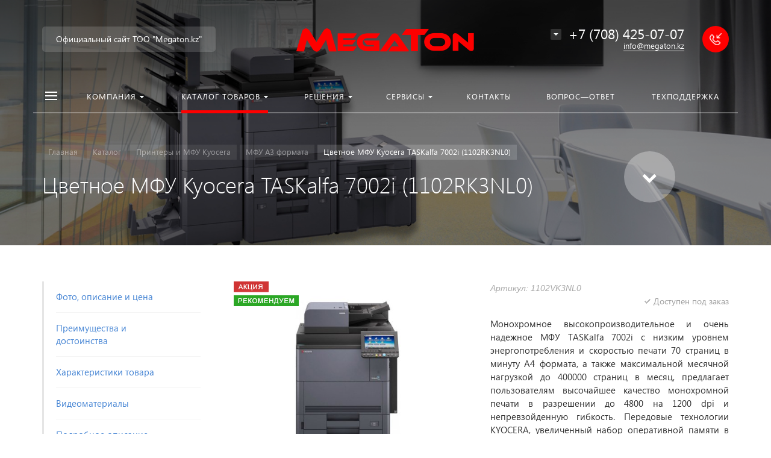

--- FILE ---
content_type: application/javascript
request_url: https://www.megaton.kz/bitrix/cache/js/s1/concept_kraken_s1/template_2b825a0fc977c8f0af87fc3cfca2ee74/template_2b825a0fc977c8f0af87fc3cfca2ee74_v1.js?1764913333441508
body_size: 135227
content:

; /* Start:"a:4:{s:4:"full";s:75:"/bitrix/templates/concept_kraken_s1/js/jqueryConcept.min.js?167715191285577";s:6:"source";s:59:"/bitrix/templates/concept_kraken_s1/js/jqueryConcept.min.js";s:3:"min";s:0:"";s:3:"map";s:0:"";}"*/
/*! jQuery v2.2.4 | (c) jQuery Foundation | jquery.org/license */
!function(a,b){"object"==typeof module&&"object"==typeof module.exports?module.exports=a.document?b(a,!0):function(a){if(!a.document)throw new Error("jQuery requires a window with a document");return b(a)}:b(a)}("undefined"!=typeof window?window:this,function(a,b){var c=[],d=a.document,e=c.slice,f=c.concat,g=c.push,h=c.indexOf,i={},j=i.toString,k=i.hasOwnProperty,l={},m="2.2.4",n=function(a,b){return new n.fn.init(a,b)},o=/^[\s\uFEFF\xA0]+|[\s\uFEFF\xA0]+$/g,p=/^-ms-/,q=/-([\da-z])/gi,r=function(a,b){return b.toUpperCase()};n.fn=n.prototype={jquery:m,constructor:n,selector:"",length:0,toArray:function(){return e.call(this)},get:function(a){return null!=a?0>a?this[a+this.length]:this[a]:e.call(this)},pushStack:function(a){var b=n.merge(this.constructor(),a);return b.prevObject=this,b.context=this.context,b},each:function(a){return n.each(this,a)},map:function(a){return this.pushStack(n.map(this,function(b,c){return a.call(b,c,b)}))},slice:function(){return this.pushStack(e.apply(this,arguments))},first:function(){return this.eq(0)},last:function(){return this.eq(-1)},eq:function(a){var b=this.length,c=+a+(0>a?b:0);return this.pushStack(c>=0&&b>c?[this[c]]:[])},end:function(){return this.prevObject||this.constructor()},push:g,sort:c.sort,splice:c.splice},n.extend=n.fn.extend=function(){var a,b,c,d,e,f,g=arguments[0]||{},h=1,i=arguments.length,j=!1;for("boolean"==typeof g&&(j=g,g=arguments[h]||{},h++),"object"==typeof g||n.isFunction(g)||(g={}),h===i&&(g=this,h--);i>h;h++)if(null!=(a=arguments[h]))for(b in a)c=g[b],d=a[b],g!==d&&(j&&d&&(n.isPlainObject(d)||(e=n.isArray(d)))?(e?(e=!1,f=c&&n.isArray(c)?c:[]):f=c&&n.isPlainObject(c)?c:{},g[b]=n.extend(j,f,d)):void 0!==d&&(g[b]=d));return g},n.extend({expando:"jQuery"+(m+Math.random()).replace(/\D/g,""),isReady:!0,error:function(a){throw new Error(a)},noop:function(){},isFunction:function(a){return"function"===n.type(a)},isArray:Array.isArray,isWindow:function(a){return null!=a&&a===a.window},isNumeric:function(a){var b=a&&a.toString();return!n.isArray(a)&&b-parseFloat(b)+1>=0},isPlainObject:function(a){var b;if("object"!==n.type(a)||a.nodeType||n.isWindow(a))return!1;if(a.constructor&&!k.call(a,"constructor")&&!k.call(a.constructor.prototype||{},"isPrototypeOf"))return!1;for(b in a);return void 0===b||k.call(a,b)},isEmptyObject:function(a){var b;for(b in a)return!1;return!0},type:function(a){return null==a?a+"":"object"==typeof a||"function"==typeof a?i[j.call(a)]||"object":typeof a},globalEval:function(a){var b,c=eval;a=n.trim(a),a&&(1===a.indexOf("use strict")?(b=d.createElement("script"),b.text=a,d.head.appendChild(b).parentNode.removeChild(b)):c(a))},camelCase:function(a){return a.replace(p,"ms-").replace(q,r)},nodeName:function(a,b){return a.nodeName&&a.nodeName.toLowerCase()===b.toLowerCase()},each:function(a,b){var c,d=0;if(s(a)){for(c=a.length;c>d;d++)if(b.call(a[d],d,a[d])===!1)break}else for(d in a)if(b.call(a[d],d,a[d])===!1)break;return a},trim:function(a){return null==a?"":(a+"").replace(o,"")},makeArray:function(a,b){var c=b||[];return null!=a&&(s(Object(a))?n.merge(c,"string"==typeof a?[a]:a):g.call(c,a)),c},inArray:function(a,b,c){return null==b?-1:h.call(b,a,c)},merge:function(a,b){for(var c=+b.length,d=0,e=a.length;c>d;d++)a[e++]=b[d];return a.length=e,a},grep:function(a,b,c){for(var d,e=[],f=0,g=a.length,h=!c;g>f;f++)d=!b(a[f],f),d!==h&&e.push(a[f]);return e},map:function(a,b,c){var d,e,g=0,h=[];if(s(a))for(d=a.length;d>g;g++)e=b(a[g],g,c),null!=e&&h.push(e);else for(g in a)e=b(a[g],g,c),null!=e&&h.push(e);return f.apply([],h)},guid:1,proxy:function(a,b){var c,d,f;return"string"==typeof b&&(c=a[b],b=a,a=c),n.isFunction(a)?(d=e.call(arguments,2),f=function(){return a.apply(b||this,d.concat(e.call(arguments)))},f.guid=a.guid=a.guid||n.guid++,f):void 0},now:Date.now,support:l}),"function"==typeof Symbol&&(n.fn[Symbol.iterator]=c[Symbol.iterator]),n.each("Boolean Number String Function Array Date RegExp Object Error Symbol".split(" "),function(a,b){i["[object "+b+"]"]=b.toLowerCase()});function s(a){var b=!!a&&"length"in a&&a.length,c=n.type(a);return"function"===c||n.isWindow(a)?!1:"array"===c||0===b||"number"==typeof b&&b>0&&b-1 in a}var t=function(a){var b,c,d,e,f,g,h,i,j,k,l,m,n,o,p,q,r,s,t,u="sizzle"+1*new Date,v=a.document,w=0,x=0,y=ga(),z=ga(),A=ga(),B=function(a,b){return a===b&&(l=!0),0},C=1<<31,D={}.hasOwnProperty,E=[],F=E.pop,G=E.push,H=E.push,I=E.slice,J=function(a,b){for(var c=0,d=a.length;d>c;c++)if(a[c]===b)return c;return-1},K="checked|selected|async|autofocus|autoplay|controls|defer|disabled|hidden|ismap|loop|multiple|open|readonly|required|scoped",L="[\\x20\\t\\r\\n\\f]",M="(?:\\\\.|[\\w-]|[^\\x00-\\xa0])+",N="\\["+L+"*("+M+")(?:"+L+"*([*^$|!~]?=)"+L+"*(?:'((?:\\\\.|[^\\\\'])*)'|\"((?:\\\\.|[^\\\\\"])*)\"|("+M+"))|)"+L+"*\\]",O=":("+M+")(?:\\((('((?:\\\\.|[^\\\\'])*)'|\"((?:\\\\.|[^\\\\\"])*)\")|((?:\\\\.|[^\\\\()[\\]]|"+N+")*)|.*)\\)|)",P=new RegExp(L+"+","g"),Q=new RegExp("^"+L+"+|((?:^|[^\\\\])(?:\\\\.)*)"+L+"+$","g"),R=new RegExp("^"+L+"*,"+L+"*"),S=new RegExp("^"+L+"*([>+~]|"+L+")"+L+"*"),T=new RegExp("="+L+"*([^\\]'\"]*?)"+L+"*\\]","g"),U=new RegExp(O),V=new RegExp("^"+M+"$"),W={ID:new RegExp("^#("+M+")"),CLASS:new RegExp("^\\.("+M+")"),TAG:new RegExp("^("+M+"|[*])"),ATTR:new RegExp("^"+N),PSEUDO:new RegExp("^"+O),CHILD:new RegExp("^:(only|first|last|nth|nth-last)-(child|of-type)(?:\\("+L+"*(even|odd|(([+-]|)(\\d*)n|)"+L+"*(?:([+-]|)"+L+"*(\\d+)|))"+L+"*\\)|)","i"),bool:new RegExp("^(?:"+K+")$","i"),needsContext:new RegExp("^"+L+"*[>+~]|:(even|odd|eq|gt|lt|nth|first|last)(?:\\("+L+"*((?:-\\d)?\\d*)"+L+"*\\)|)(?=[^-]|$)","i")},X=/^(?:input|select|textarea|button)$/i,Y=/^h\d$/i,Z=/^[^{]+\{\s*\[native \w/,$=/^(?:#([\w-]+)|(\w+)|\.([\w-]+))$/,_=/[+~]/,aa=/'|\\/g,ba=new RegExp("\\\\([\\da-f]{1,6}"+L+"?|("+L+")|.)","ig"),ca=function(a,b,c){var d="0x"+b-65536;return d!==d||c?b:0>d?String.fromCharCode(d+65536):String.fromCharCode(d>>10|55296,1023&d|56320)},da=function(){m()};try{H.apply(E=I.call(v.childNodes),v.childNodes),E[v.childNodes.length].nodeType}catch(ea){H={apply:E.length?function(a,b){G.apply(a,I.call(b))}:function(a,b){var c=a.length,d=0;while(a[c++]=b[d++]);a.length=c-1}}}function fa(a,b,d,e){var f,h,j,k,l,o,r,s,w=b&&b.ownerDocument,x=b?b.nodeType:9;if(d=d||[],"string"!=typeof a||!a||1!==x&&9!==x&&11!==x)return d;if(!e&&((b?b.ownerDocument||b:v)!==n&&m(b),b=b||n,p)){if(11!==x&&(o=$.exec(a)))if(f=o[1]){if(9===x){if(!(j=b.getElementById(f)))return d;if(j.id===f)return d.push(j),d}else if(w&&(j=w.getElementById(f))&&t(b,j)&&j.id===f)return d.push(j),d}else{if(o[2])return H.apply(d,b.getElementsByTagName(a)),d;if((f=o[3])&&c.getElementsByClassName&&b.getElementsByClassName)return H.apply(d,b.getElementsByClassName(f)),d}if(c.qsa&&!A[a+" "]&&(!q||!q.test(a))){if(1!==x)w=b,s=a;else if("object"!==b.nodeName.toLowerCase()){(k=b.getAttribute("id"))?k=k.replace(aa,"\\$&"):b.setAttribute("id",k=u),r=g(a),h=r.length,l=V.test(k)?"#"+k:"[id='"+k+"']";while(h--)r[h]=l+" "+qa(r[h]);s=r.join(","),w=_.test(a)&&oa(b.parentNode)||b}if(s)try{return H.apply(d,w.querySelectorAll(s)),d}catch(y){}finally{k===u&&b.removeAttribute("id")}}}return i(a.replace(Q,"$1"),b,d,e)}function ga(){var a=[];function b(c,e){return a.push(c+" ")>d.cacheLength&&delete b[a.shift()],b[c+" "]=e}return b}function ha(a){return a[u]=!0,a}function ia(a){var b=n.createElement("div");try{return!!a(b)}catch(c){return!1}finally{b.parentNode&&b.parentNode.removeChild(b),b=null}}function ja(a,b){var c=a.split("|"),e=c.length;while(e--)d.attrHandle[c[e]]=b}function ka(a,b){var c=b&&a,d=c&&1===a.nodeType&&1===b.nodeType&&(~b.sourceIndex||C)-(~a.sourceIndex||C);if(d)return d;if(c)while(c=c.nextSibling)if(c===b)return-1;return a?1:-1}function la(a){return function(b){var c=b.nodeName.toLowerCase();return"input"===c&&b.type===a}}function ma(a){return function(b){var c=b.nodeName.toLowerCase();return("input"===c||"button"===c)&&b.type===a}}function na(a){return ha(function(b){return b=+b,ha(function(c,d){var e,f=a([],c.length,b),g=f.length;while(g--)c[e=f[g]]&&(c[e]=!(d[e]=c[e]))})})}function oa(a){return a&&"undefined"!=typeof a.getElementsByTagName&&a}c=fa.support={},f=fa.isXML=function(a){var b=a&&(a.ownerDocument||a).documentElement;return b?"HTML"!==b.nodeName:!1},m=fa.setDocument=function(a){var b,e,g=a?a.ownerDocument||a:v;return g!==n&&9===g.nodeType&&g.documentElement?(n=g,o=n.documentElement,p=!f(n),(e=n.defaultView)&&e.top!==e&&(e.addEventListener?e.addEventListener("unload",da,!1):e.attachEvent&&e.attachEvent("onunload",da)),c.attributes=ia(function(a){return a.className="i",!a.getAttribute("className")}),c.getElementsByTagName=ia(function(a){return a.appendChild(n.createComment("")),!a.getElementsByTagName("*").length}),c.getElementsByClassName=Z.test(n.getElementsByClassName),c.getById=ia(function(a){return o.appendChild(a).id=u,!n.getElementsByName||!n.getElementsByName(u).length}),c.getById?(d.find.ID=function(a,b){if("undefined"!=typeof b.getElementById&&p){var c=b.getElementById(a);return c?[c]:[]}},d.filter.ID=function(a){var b=a.replace(ba,ca);return function(a){return a.getAttribute("id")===b}}):(delete d.find.ID,d.filter.ID=function(a){var b=a.replace(ba,ca);return function(a){var c="undefined"!=typeof a.getAttributeNode&&a.getAttributeNode("id");return c&&c.value===b}}),d.find.TAG=c.getElementsByTagName?function(a,b){return"undefined"!=typeof b.getElementsByTagName?b.getElementsByTagName(a):c.qsa?b.querySelectorAll(a):void 0}:function(a,b){var c,d=[],e=0,f=b.getElementsByTagName(a);if("*"===a){while(c=f[e++])1===c.nodeType&&d.push(c);return d}return f},d.find.CLASS=c.getElementsByClassName&&function(a,b){return"undefined"!=typeof b.getElementsByClassName&&p?b.getElementsByClassName(a):void 0},r=[],q=[],(c.qsa=Z.test(n.querySelectorAll))&&(ia(function(a){o.appendChild(a).innerHTML="<a id='"+u+"'></a><select id='"+u+"-\r\\' msallowcapture=''><option selected=''></option></select>",a.querySelectorAll("[msallowcapture^='']").length&&q.push("[*^$]="+L+"*(?:''|\"\")"),a.querySelectorAll("[selected]").length||q.push("\\["+L+"*(?:value|"+K+")"),a.querySelectorAll("[id~="+u+"-]").length||q.push("~="),a.querySelectorAll(":checked").length||q.push(":checked"),a.querySelectorAll("a#"+u+"+*").length||q.push(".#.+[+~]")}),ia(function(a){var b=n.createElement("input");b.setAttribute("type","hidden"),a.appendChild(b).setAttribute("name","D"),a.querySelectorAll("[name=d]").length&&q.push("name"+L+"*[*^$|!~]?="),a.querySelectorAll(":enabled").length||q.push(":enabled",":disabled"),a.querySelectorAll("*,:x"),q.push(",.*:")})),(c.matchesSelector=Z.test(s=o.matches||o.webkitMatchesSelector||o.mozMatchesSelector||o.oMatchesSelector||o.msMatchesSelector))&&ia(function(a){c.disconnectedMatch=s.call(a,"div"),s.call(a,"[s!='']:x"),r.push("!=",O)}),q=q.length&&new RegExp(q.join("|")),r=r.length&&new RegExp(r.join("|")),b=Z.test(o.compareDocumentPosition),t=b||Z.test(o.contains)?function(a,b){var c=9===a.nodeType?a.documentElement:a,d=b&&b.parentNode;return a===d||!(!d||1!==d.nodeType||!(c.contains?c.contains(d):a.compareDocumentPosition&&16&a.compareDocumentPosition(d)))}:function(a,b){if(b)while(b=b.parentNode)if(b===a)return!0;return!1},B=b?function(a,b){if(a===b)return l=!0,0;var d=!a.compareDocumentPosition-!b.compareDocumentPosition;return d?d:(d=(a.ownerDocument||a)===(b.ownerDocument||b)?a.compareDocumentPosition(b):1,1&d||!c.sortDetached&&b.compareDocumentPosition(a)===d?a===n||a.ownerDocument===v&&t(v,a)?-1:b===n||b.ownerDocument===v&&t(v,b)?1:k?J(k,a)-J(k,b):0:4&d?-1:1)}:function(a,b){if(a===b)return l=!0,0;var c,d=0,e=a.parentNode,f=b.parentNode,g=[a],h=[b];if(!e||!f)return a===n?-1:b===n?1:e?-1:f?1:k?J(k,a)-J(k,b):0;if(e===f)return ka(a,b);c=a;while(c=c.parentNode)g.unshift(c);c=b;while(c=c.parentNode)h.unshift(c);while(g[d]===h[d])d++;return d?ka(g[d],h[d]):g[d]===v?-1:h[d]===v?1:0},n):n},fa.matches=function(a,b){return fa(a,null,null,b)},fa.matchesSelector=function(a,b){if((a.ownerDocument||a)!==n&&m(a),b=b.replace(T,"='$1']"),c.matchesSelector&&p&&!A[b+" "]&&(!r||!r.test(b))&&(!q||!q.test(b)))try{var d=s.call(a,b);if(d||c.disconnectedMatch||a.document&&11!==a.document.nodeType)return d}catch(e){}return fa(b,n,null,[a]).length>0},fa.contains=function(a,b){return(a.ownerDocument||a)!==n&&m(a),t(a,b)},fa.attr=function(a,b){(a.ownerDocument||a)!==n&&m(a);var e=d.attrHandle[b.toLowerCase()],f=e&&D.call(d.attrHandle,b.toLowerCase())?e(a,b,!p):void 0;return void 0!==f?f:c.attributes||!p?a.getAttribute(b):(f=a.getAttributeNode(b))&&f.specified?f.value:null},fa.error=function(a){throw new Error("Syntax error, unrecognized expression: "+a)},fa.uniqueSort=function(a){var b,d=[],e=0,f=0;if(l=!c.detectDuplicates,k=!c.sortStable&&a.slice(0),a.sort(B),l){while(b=a[f++])b===a[f]&&(e=d.push(f));while(e--)a.splice(d[e],1)}return k=null,a},e=fa.getText=function(a){var b,c="",d=0,f=a.nodeType;if(f){if(1===f||9===f||11===f){if("string"==typeof a.textContent)return a.textContent;for(a=a.firstChild;a;a=a.nextSibling)c+=e(a)}else if(3===f||4===f)return a.nodeValue}else while(b=a[d++])c+=e(b);return c},d=fa.selectors={cacheLength:50,createPseudo:ha,match:W,attrHandle:{},find:{},relative:{">":{dir:"parentNode",first:!0}," ":{dir:"parentNode"},"+":{dir:"previousSibling",first:!0},"~":{dir:"previousSibling"}},preFilter:{ATTR:function(a){return a[1]=a[1].replace(ba,ca),a[3]=(a[3]||a[4]||a[5]||"").replace(ba,ca),"~="===a[2]&&(a[3]=" "+a[3]+" "),a.slice(0,4)},CHILD:function(a){return a[1]=a[1].toLowerCase(),"nth"===a[1].slice(0,3)?(a[3]||fa.error(a[0]),a[4]=+(a[4]?a[5]+(a[6]||1):2*("even"===a[3]||"odd"===a[3])),a[5]=+(a[7]+a[8]||"odd"===a[3])):a[3]&&fa.error(a[0]),a},PSEUDO:function(a){var b,c=!a[6]&&a[2];return W.CHILD.test(a[0])?null:(a[3]?a[2]=a[4]||a[5]||"":c&&U.test(c)&&(b=g(c,!0))&&(b=c.indexOf(")",c.length-b)-c.length)&&(a[0]=a[0].slice(0,b),a[2]=c.slice(0,b)),a.slice(0,3))}},filter:{TAG:function(a){var b=a.replace(ba,ca).toLowerCase();return"*"===a?function(){return!0}:function(a){return a.nodeName&&a.nodeName.toLowerCase()===b}},CLASS:function(a){var b=y[a+" "];return b||(b=new RegExp("(^|"+L+")"+a+"("+L+"|$)"))&&y(a,function(a){return b.test("string"==typeof a.className&&a.className||"undefined"!=typeof a.getAttribute&&a.getAttribute("class")||"")})},ATTR:function(a,b,c){return function(d){var e=fa.attr(d,a);return null==e?"!="===b:b?(e+="","="===b?e===c:"!="===b?e!==c:"^="===b?c&&0===e.indexOf(c):"*="===b?c&&e.indexOf(c)>-1:"$="===b?c&&e.slice(-c.length)===c:"~="===b?(" "+e.replace(P," ")+" ").indexOf(c)>-1:"|="===b?e===c||e.slice(0,c.length+1)===c+"-":!1):!0}},CHILD:function(a,b,c,d,e){var f="nth"!==a.slice(0,3),g="last"!==a.slice(-4),h="of-type"===b;return 1===d&&0===e?function(a){return!!a.parentNode}:function(b,c,i){var j,k,l,m,n,o,p=f!==g?"nextSibling":"previousSibling",q=b.parentNode,r=h&&b.nodeName.toLowerCase(),s=!i&&!h,t=!1;if(q){if(f){while(p){m=b;while(m=m[p])if(h?m.nodeName.toLowerCase()===r:1===m.nodeType)return!1;o=p="only"===a&&!o&&"nextSibling"}return!0}if(o=[g?q.firstChild:q.lastChild],g&&s){m=q,l=m[u]||(m[u]={}),k=l[m.uniqueID]||(l[m.uniqueID]={}),j=k[a]||[],n=j[0]===w&&j[1],t=n&&j[2],m=n&&q.childNodes[n];while(m=++n&&m&&m[p]||(t=n=0)||o.pop())if(1===m.nodeType&&++t&&m===b){k[a]=[w,n,t];break}}else if(s&&(m=b,l=m[u]||(m[u]={}),k=l[m.uniqueID]||(l[m.uniqueID]={}),j=k[a]||[],n=j[0]===w&&j[1],t=n),t===!1)while(m=++n&&m&&m[p]||(t=n=0)||o.pop())if((h?m.nodeName.toLowerCase()===r:1===m.nodeType)&&++t&&(s&&(l=m[u]||(m[u]={}),k=l[m.uniqueID]||(l[m.uniqueID]={}),k[a]=[w,t]),m===b))break;return t-=e,t===d||t%d===0&&t/d>=0}}},PSEUDO:function(a,b){var c,e=d.pseudos[a]||d.setFilters[a.toLowerCase()]||fa.error("unsupported pseudo: "+a);return e[u]?e(b):e.length>1?(c=[a,a,"",b],d.setFilters.hasOwnProperty(a.toLowerCase())?ha(function(a,c){var d,f=e(a,b),g=f.length;while(g--)d=J(a,f[g]),a[d]=!(c[d]=f[g])}):function(a){return e(a,0,c)}):e}},pseudos:{not:ha(function(a){var b=[],c=[],d=h(a.replace(Q,"$1"));return d[u]?ha(function(a,b,c,e){var f,g=d(a,null,e,[]),h=a.length;while(h--)(f=g[h])&&(a[h]=!(b[h]=f))}):function(a,e,f){return b[0]=a,d(b,null,f,c),b[0]=null,!c.pop()}}),has:ha(function(a){return function(b){return fa(a,b).length>0}}),contains:ha(function(a){return a=a.replace(ba,ca),function(b){return(b.textContent||b.innerText||e(b)).indexOf(a)>-1}}),lang:ha(function(a){return V.test(a||"")||fa.error("unsupported lang: "+a),a=a.replace(ba,ca).toLowerCase(),function(b){var c;do if(c=p?b.lang:b.getAttribute("xml:lang")||b.getAttribute("lang"))return c=c.toLowerCase(),c===a||0===c.indexOf(a+"-");while((b=b.parentNode)&&1===b.nodeType);return!1}}),target:function(b){var c=a.location&&a.location.hash;return c&&c.slice(1)===b.id},root:function(a){return a===o},focus:function(a){return a===n.activeElement&&(!n.hasFocus||n.hasFocus())&&!!(a.type||a.href||~a.tabIndex)},enabled:function(a){return a.disabled===!1},disabled:function(a){return a.disabled===!0},checked:function(a){var b=a.nodeName.toLowerCase();return"input"===b&&!!a.checked||"option"===b&&!!a.selected},selected:function(a){return a.parentNode&&a.parentNode.selectedIndex,a.selected===!0},empty:function(a){for(a=a.firstChild;a;a=a.nextSibling)if(a.nodeType<6)return!1;return!0},parent:function(a){return!d.pseudos.empty(a)},header:function(a){return Y.test(a.nodeName)},input:function(a){return X.test(a.nodeName)},button:function(a){var b=a.nodeName.toLowerCase();return"input"===b&&"button"===a.type||"button"===b},text:function(a){var b;return"input"===a.nodeName.toLowerCase()&&"text"===a.type&&(null==(b=a.getAttribute("type"))||"text"===b.toLowerCase())},first:na(function(){return[0]}),last:na(function(a,b){return[b-1]}),eq:na(function(a,b,c){return[0>c?c+b:c]}),even:na(function(a,b){for(var c=0;b>c;c+=2)a.push(c);return a}),odd:na(function(a,b){for(var c=1;b>c;c+=2)a.push(c);return a}),lt:na(function(a,b,c){for(var d=0>c?c+b:c;--d>=0;)a.push(d);return a}),gt:na(function(a,b,c){for(var d=0>c?c+b:c;++d<b;)a.push(d);return a})}},d.pseudos.nth=d.pseudos.eq;for(b in{radio:!0,checkbox:!0,file:!0,password:!0,image:!0})d.pseudos[b]=la(b);for(b in{submit:!0,reset:!0})d.pseudos[b]=ma(b);function pa(){}pa.prototype=d.filters=d.pseudos,d.setFilters=new pa,g=fa.tokenize=function(a,b){var c,e,f,g,h,i,j,k=z[a+" "];if(k)return b?0:k.slice(0);h=a,i=[],j=d.preFilter;while(h){c&&!(e=R.exec(h))||(e&&(h=h.slice(e[0].length)||h),i.push(f=[])),c=!1,(e=S.exec(h))&&(c=e.shift(),f.push({value:c,type:e[0].replace(Q," ")}),h=h.slice(c.length));for(g in d.filter)!(e=W[g].exec(h))||j[g]&&!(e=j[g](e))||(c=e.shift(),f.push({value:c,type:g,matches:e}),h=h.slice(c.length));if(!c)break}return b?h.length:h?fa.error(a):z(a,i).slice(0)};function qa(a){for(var b=0,c=a.length,d="";c>b;b++)d+=a[b].value;return d}function ra(a,b,c){var d=b.dir,e=c&&"parentNode"===d,f=x++;return b.first?function(b,c,f){while(b=b[d])if(1===b.nodeType||e)return a(b,c,f)}:function(b,c,g){var h,i,j,k=[w,f];if(g){while(b=b[d])if((1===b.nodeType||e)&&a(b,c,g))return!0}else while(b=b[d])if(1===b.nodeType||e){if(j=b[u]||(b[u]={}),i=j[b.uniqueID]||(j[b.uniqueID]={}),(h=i[d])&&h[0]===w&&h[1]===f)return k[2]=h[2];if(i[d]=k,k[2]=a(b,c,g))return!0}}}function sa(a){return a.length>1?function(b,c,d){var e=a.length;while(e--)if(!a[e](b,c,d))return!1;return!0}:a[0]}function ta(a,b,c){for(var d=0,e=b.length;e>d;d++)fa(a,b[d],c);return c}function ua(a,b,c,d,e){for(var f,g=[],h=0,i=a.length,j=null!=b;i>h;h++)(f=a[h])&&(c&&!c(f,d,e)||(g.push(f),j&&b.push(h)));return g}function va(a,b,c,d,e,f){return d&&!d[u]&&(d=va(d)),e&&!e[u]&&(e=va(e,f)),ha(function(f,g,h,i){var j,k,l,m=[],n=[],o=g.length,p=f||ta(b||"*",h.nodeType?[h]:h,[]),q=!a||!f&&b?p:ua(p,m,a,h,i),r=c?e||(f?a:o||d)?[]:g:q;if(c&&c(q,r,h,i),d){j=ua(r,n),d(j,[],h,i),k=j.length;while(k--)(l=j[k])&&(r[n[k]]=!(q[n[k]]=l))}if(f){if(e||a){if(e){j=[],k=r.length;while(k--)(l=r[k])&&j.push(q[k]=l);e(null,r=[],j,i)}k=r.length;while(k--)(l=r[k])&&(j=e?J(f,l):m[k])>-1&&(f[j]=!(g[j]=l))}}else r=ua(r===g?r.splice(o,r.length):r),e?e(null,g,r,i):H.apply(g,r)})}function wa(a){for(var b,c,e,f=a.length,g=d.relative[a[0].type],h=g||d.relative[" "],i=g?1:0,k=ra(function(a){return a===b},h,!0),l=ra(function(a){return J(b,a)>-1},h,!0),m=[function(a,c,d){var e=!g&&(d||c!==j)||((b=c).nodeType?k(a,c,d):l(a,c,d));return b=null,e}];f>i;i++)if(c=d.relative[a[i].type])m=[ra(sa(m),c)];else{if(c=d.filter[a[i].type].apply(null,a[i].matches),c[u]){for(e=++i;f>e;e++)if(d.relative[a[e].type])break;return va(i>1&&sa(m),i>1&&qa(a.slice(0,i-1).concat({value:" "===a[i-2].type?"*":""})).replace(Q,"$1"),c,e>i&&wa(a.slice(i,e)),f>e&&wa(a=a.slice(e)),f>e&&qa(a))}m.push(c)}return sa(m)}function xa(a,b){var c=b.length>0,e=a.length>0,f=function(f,g,h,i,k){var l,o,q,r=0,s="0",t=f&&[],u=[],v=j,x=f||e&&d.find.TAG("*",k),y=w+=null==v?1:Math.random()||.1,z=x.length;for(k&&(j=g===n||g||k);s!==z&&null!=(l=x[s]);s++){if(e&&l){o=0,g||l.ownerDocument===n||(m(l),h=!p);while(q=a[o++])if(q(l,g||n,h)){i.push(l);break}k&&(w=y)}c&&((l=!q&&l)&&r--,f&&t.push(l))}if(r+=s,c&&s!==r){o=0;while(q=b[o++])q(t,u,g,h);if(f){if(r>0)while(s--)t[s]||u[s]||(u[s]=F.call(i));u=ua(u)}H.apply(i,u),k&&!f&&u.length>0&&r+b.length>1&&fa.uniqueSort(i)}return k&&(w=y,j=v),t};return c?ha(f):f}return h=fa.compile=function(a,b){var c,d=[],e=[],f=A[a+" "];if(!f){b||(b=g(a)),c=b.length;while(c--)f=wa(b[c]),f[u]?d.push(f):e.push(f);f=A(a,xa(e,d)),f.selector=a}return f},i=fa.select=function(a,b,e,f){var i,j,k,l,m,n="function"==typeof a&&a,o=!f&&g(a=n.selector||a);if(e=e||[],1===o.length){if(j=o[0]=o[0].slice(0),j.length>2&&"ID"===(k=j[0]).type&&c.getById&&9===b.nodeType&&p&&d.relative[j[1].type]){if(b=(d.find.ID(k.matches[0].replace(ba,ca),b)||[])[0],!b)return e;n&&(b=b.parentNode),a=a.slice(j.shift().value.length)}i=W.needsContext.test(a)?0:j.length;while(i--){if(k=j[i],d.relative[l=k.type])break;if((m=d.find[l])&&(f=m(k.matches[0].replace(ba,ca),_.test(j[0].type)&&oa(b.parentNode)||b))){if(j.splice(i,1),a=f.length&&qa(j),!a)return H.apply(e,f),e;break}}}return(n||h(a,o))(f,b,!p,e,!b||_.test(a)&&oa(b.parentNode)||b),e},c.sortStable=u.split("").sort(B).join("")===u,c.detectDuplicates=!!l,m(),c.sortDetached=ia(function(a){return 1&a.compareDocumentPosition(n.createElement("div"))}),ia(function(a){return a.innerHTML="<a href='#'></a>","#"===a.firstChild.getAttribute("href")})||ja("type|href|height|width",function(a,b,c){return c?void 0:a.getAttribute(b,"type"===b.toLowerCase()?1:2)}),c.attributes&&ia(function(a){return a.innerHTML="<input/>",a.firstChild.setAttribute("value",""),""===a.firstChild.getAttribute("value")})||ja("value",function(a,b,c){return c||"input"!==a.nodeName.toLowerCase()?void 0:a.defaultValue}),ia(function(a){return null==a.getAttribute("disabled")})||ja(K,function(a,b,c){var d;return c?void 0:a[b]===!0?b.toLowerCase():(d=a.getAttributeNode(b))&&d.specified?d.value:null}),fa}(a);n.find=t,n.expr=t.selectors,n.expr[":"]=n.expr.pseudos,n.uniqueSort=n.unique=t.uniqueSort,n.text=t.getText,n.isXMLDoc=t.isXML,n.contains=t.contains;var u=function(a,b,c){var d=[],e=void 0!==c;while((a=a[b])&&9!==a.nodeType)if(1===a.nodeType){if(e&&n(a).is(c))break;d.push(a)}return d},v=function(a,b){for(var c=[];a;a=a.nextSibling)1===a.nodeType&&a!==b&&c.push(a);return c},w=n.expr.match.needsContext,x=/^<([\w-]+)\s*\/?>(?:<\/\1>|)$/,y=/^.[^:#\[\.,]*$/;function z(a,b,c){if(n.isFunction(b))return n.grep(a,function(a,d){return!!b.call(a,d,a)!==c});if(b.nodeType)return n.grep(a,function(a){return a===b!==c});if("string"==typeof b){if(y.test(b))return n.filter(b,a,c);b=n.filter(b,a)}return n.grep(a,function(a){return h.call(b,a)>-1!==c})}n.filter=function(a,b,c){var d=b[0];return c&&(a=":not("+a+")"),1===b.length&&1===d.nodeType?n.find.matchesSelector(d,a)?[d]:[]:n.find.matches(a,n.grep(b,function(a){return 1===a.nodeType}))},n.fn.extend({find:function(a){var b,c=this.length,d=[],e=this;if("string"!=typeof a)return this.pushStack(n(a).filter(function(){for(b=0;c>b;b++)if(n.contains(e[b],this))return!0}));for(b=0;c>b;b++)n.find(a,e[b],d);return d=this.pushStack(c>1?n.unique(d):d),d.selector=this.selector?this.selector+" "+a:a,d},filter:function(a){return this.pushStack(z(this,a||[],!1))},not:function(a){return this.pushStack(z(this,a||[],!0))},is:function(a){return!!z(this,"string"==typeof a&&w.test(a)?n(a):a||[],!1).length}});var A,B=/^(?:\s*(<[\w\W]+>)[^>]*|#([\w-]*))$/,C=n.fn.init=function(a,b,c){var e,f;if(!a)return this;if(c=c||A,"string"==typeof a){if(e="<"===a[0]&&">"===a[a.length-1]&&a.length>=3?[null,a,null]:B.exec(a),!e||!e[1]&&b)return!b||b.jquery?(b||c).find(a):this.constructor(b).find(a);if(e[1]){if(b=b instanceof n?b[0]:b,n.merge(this,n.parseHTML(e[1],b&&b.nodeType?b.ownerDocument||b:d,!0)),x.test(e[1])&&n.isPlainObject(b))for(e in b)n.isFunction(this[e])?this[e](b[e]):this.attr(e,b[e]);return this}return f=d.getElementById(e[2]),f&&f.parentNode&&(this.length=1,this[0]=f),this.context=d,this.selector=a,this}return a.nodeType?(this.context=this[0]=a,this.length=1,this):n.isFunction(a)?void 0!==c.ready?c.ready(a):a(n):(void 0!==a.selector&&(this.selector=a.selector,this.context=a.context),n.makeArray(a,this))};C.prototype=n.fn,A=n(d);var D=/^(?:parents|prev(?:Until|All))/,E={children:!0,contents:!0,next:!0,prev:!0};n.fn.extend({has:function(a){var b=n(a,this),c=b.length;return this.filter(function(){for(var a=0;c>a;a++)if(n.contains(this,b[a]))return!0})},closest:function(a,b){for(var c,d=0,e=this.length,f=[],g=w.test(a)||"string"!=typeof a?n(a,b||this.context):0;e>d;d++)for(c=this[d];c&&c!==b;c=c.parentNode)if(c.nodeType<11&&(g?g.index(c)>-1:1===c.nodeType&&n.find.matchesSelector(c,a))){f.push(c);break}return this.pushStack(f.length>1?n.uniqueSort(f):f)},index:function(a){return a?"string"==typeof a?h.call(n(a),this[0]):h.call(this,a.jquery?a[0]:a):this[0]&&this[0].parentNode?this.first().prevAll().length:-1},add:function(a,b){return this.pushStack(n.uniqueSort(n.merge(this.get(),n(a,b))))},addBack:function(a){return this.add(null==a?this.prevObject:this.prevObject.filter(a))}});function F(a,b){while((a=a[b])&&1!==a.nodeType);return a}n.each({parent:function(a){var b=a.parentNode;return b&&11!==b.nodeType?b:null},parents:function(a){return u(a,"parentNode")},parentsUntil:function(a,b,c){return u(a,"parentNode",c)},next:function(a){return F(a,"nextSibling")},prev:function(a){return F(a,"previousSibling")},nextAll:function(a){return u(a,"nextSibling")},prevAll:function(a){return u(a,"previousSibling")},nextUntil:function(a,b,c){return u(a,"nextSibling",c)},prevUntil:function(a,b,c){return u(a,"previousSibling",c)},siblings:function(a){return v((a.parentNode||{}).firstChild,a)},children:function(a){return v(a.firstChild)},contents:function(a){return a.contentDocument||n.merge([],a.childNodes)}},function(a,b){n.fn[a]=function(c,d){var e=n.map(this,b,c);return"Until"!==a.slice(-5)&&(d=c),d&&"string"==typeof d&&(e=n.filter(d,e)),this.length>1&&(E[a]||n.uniqueSort(e),D.test(a)&&e.reverse()),this.pushStack(e)}});var G=/\S+/g;function H(a){var b={};return n.each(a.match(G)||[],function(a,c){b[c]=!0}),b}n.Callbacks=function(a){a="string"==typeof a?H(a):n.extend({},a);var b,c,d,e,f=[],g=[],h=-1,i=function(){for(e=a.once,d=b=!0;g.length;h=-1){c=g.shift();while(++h<f.length)f[h].apply(c[0],c[1])===!1&&a.stopOnFalse&&(h=f.length,c=!1)}a.memory||(c=!1),b=!1,e&&(f=c?[]:"")},j={add:function(){return f&&(c&&!b&&(h=f.length-1,g.push(c)),function d(b){n.each(b,function(b,c){n.isFunction(c)?a.unique&&j.has(c)||f.push(c):c&&c.length&&"string"!==n.type(c)&&d(c)})}(arguments),c&&!b&&i()),this},remove:function(){return n.each(arguments,function(a,b){var c;while((c=n.inArray(b,f,c))>-1)f.splice(c,1),h>=c&&h--}),this},has:function(a){return a?n.inArray(a,f)>-1:f.length>0},empty:function(){return f&&(f=[]),this},disable:function(){return e=g=[],f=c="",this},disabled:function(){return!f},lock:function(){return e=g=[],c||(f=c=""),this},locked:function(){return!!e},fireWith:function(a,c){return e||(c=c||[],c=[a,c.slice?c.slice():c],g.push(c),b||i()),this},fire:function(){return j.fireWith(this,arguments),this},fired:function(){return!!d}};return j},n.extend({Deferred:function(a){var b=[["resolve","done",n.Callbacks("once memory"),"resolved"],["reject","fail",n.Callbacks("once memory"),"rejected"],["notify","progress",n.Callbacks("memory")]],c="pending",d={state:function(){return c},always:function(){return e.done(arguments).fail(arguments),this},then:function(){var a=arguments;return n.Deferred(function(c){n.each(b,function(b,f){var g=n.isFunction(a[b])&&a[b];e[f[1]](function(){var a=g&&g.apply(this,arguments);a&&n.isFunction(a.promise)?a.promise().progress(c.notify).done(c.resolve).fail(c.reject):c[f[0]+"With"](this===d?c.promise():this,g?[a]:arguments)})}),a=null}).promise()},promise:function(a){return null!=a?n.extend(a,d):d}},e={};return d.pipe=d.then,n.each(b,function(a,f){var g=f[2],h=f[3];d[f[1]]=g.add,h&&g.add(function(){c=h},b[1^a][2].disable,b[2][2].lock),e[f[0]]=function(){return e[f[0]+"With"](this===e?d:this,arguments),this},e[f[0]+"With"]=g.fireWith}),d.promise(e),a&&a.call(e,e),e},when:function(a){var b=0,c=e.call(arguments),d=c.length,f=1!==d||a&&n.isFunction(a.promise)?d:0,g=1===f?a:n.Deferred(),h=function(a,b,c){return function(d){b[a]=this,c[a]=arguments.length>1?e.call(arguments):d,c===i?g.notifyWith(b,c):--f||g.resolveWith(b,c)}},i,j,k;if(d>1)for(i=new Array(d),j=new Array(d),k=new Array(d);d>b;b++)c[b]&&n.isFunction(c[b].promise)?c[b].promise().progress(h(b,j,i)).done(h(b,k,c)).fail(g.reject):--f;return f||g.resolveWith(k,c),g.promise()}});var I;n.fn.ready=function(a){return n.ready.promise().done(a),this},n.extend({isReady:!1,readyWait:1,holdReady:function(a){a?n.readyWait++:n.ready(!0)},ready:function(a){(a===!0?--n.readyWait:n.isReady)||(n.isReady=!0,a!==!0&&--n.readyWait>0||(I.resolveWith(d,[n]),n.fn.triggerHandler&&(n(d).triggerHandler("ready"),n(d).off("ready"))))}});function J(){d.removeEventListener("DOMContentLoaded",J),a.removeEventListener("load",J),n.ready()}n.ready.promise=function(b){return I||(I=n.Deferred(),"complete"===d.readyState||"loading"!==d.readyState&&!d.documentElement.doScroll?a.setTimeout(n.ready):(d.addEventListener("DOMContentLoaded",J),a.addEventListener("load",J))),I.promise(b)},n.ready.promise();var K=function(a,b,c,d,e,f,g){var h=0,i=a.length,j=null==c;if("object"===n.type(c)){e=!0;for(h in c)K(a,b,h,c[h],!0,f,g)}else if(void 0!==d&&(e=!0,n.isFunction(d)||(g=!0),j&&(g?(b.call(a,d),b=null):(j=b,b=function(a,b,c){return j.call(n(a),c)})),b))for(;i>h;h++)b(a[h],c,g?d:d.call(a[h],h,b(a[h],c)));return e?a:j?b.call(a):i?b(a[0],c):f},L=function(a){return 1===a.nodeType||9===a.nodeType||!+a.nodeType};function M(){this.expando=n.expando+M.uid++}M.uid=1,M.prototype={register:function(a,b){var c=b||{};return a.nodeType?a[this.expando]=c:Object.defineProperty(a,this.expando,{value:c,writable:!0,configurable:!0}),a[this.expando]},cache:function(a){if(!L(a))return{};var b=a[this.expando];return b||(b={},L(a)&&(a.nodeType?a[this.expando]=b:Object.defineProperty(a,this.expando,{value:b,configurable:!0}))),b},set:function(a,b,c){var d,e=this.cache(a);if("string"==typeof b)e[b]=c;else for(d in b)e[d]=b[d];return e},get:function(a,b){return void 0===b?this.cache(a):a[this.expando]&&a[this.expando][b]},access:function(a,b,c){var d;return void 0===b||b&&"string"==typeof b&&void 0===c?(d=this.get(a,b),void 0!==d?d:this.get(a,n.camelCase(b))):(this.set(a,b,c),void 0!==c?c:b)},remove:function(a,b){var c,d,e,f=a[this.expando];if(void 0!==f){if(void 0===b)this.register(a);else{n.isArray(b)?d=b.concat(b.map(n.camelCase)):(e=n.camelCase(b),b in f?d=[b,e]:(d=e,d=d in f?[d]:d.match(G)||[])),c=d.length;while(c--)delete f[d[c]]}(void 0===b||n.isEmptyObject(f))&&(a.nodeType?a[this.expando]=void 0:delete a[this.expando])}},hasData:function(a){var b=a[this.expando];return void 0!==b&&!n.isEmptyObject(b)}};var N=new M,O=new M,P=/^(?:\{[\w\W]*\}|\[[\w\W]*\])$/,Q=/[A-Z]/g;function R(a,b,c){var d;if(void 0===c&&1===a.nodeType)if(d="data-"+b.replace(Q,"-$&").toLowerCase(),c=a.getAttribute(d),"string"==typeof c){try{c="true"===c?!0:"false"===c?!1:"null"===c?null:+c+""===c?+c:P.test(c)?n.parseJSON(c):c;
}catch(e){}O.set(a,b,c)}else c=void 0;return c}n.extend({hasData:function(a){return O.hasData(a)||N.hasData(a)},data:function(a,b,c){return O.access(a,b,c)},removeData:function(a,b){O.remove(a,b)},_data:function(a,b,c){return N.access(a,b,c)},_removeData:function(a,b){N.remove(a,b)}}),n.fn.extend({data:function(a,b){var c,d,e,f=this[0],g=f&&f.attributes;if(void 0===a){if(this.length&&(e=O.get(f),1===f.nodeType&&!N.get(f,"hasDataAttrs"))){c=g.length;while(c--)g[c]&&(d=g[c].name,0===d.indexOf("data-")&&(d=n.camelCase(d.slice(5)),R(f,d,e[d])));N.set(f,"hasDataAttrs",!0)}return e}return"object"==typeof a?this.each(function(){O.set(this,a)}):K(this,function(b){var c,d;if(f&&void 0===b){if(c=O.get(f,a)||O.get(f,a.replace(Q,"-$&").toLowerCase()),void 0!==c)return c;if(d=n.camelCase(a),c=O.get(f,d),void 0!==c)return c;if(c=R(f,d,void 0),void 0!==c)return c}else d=n.camelCase(a),this.each(function(){var c=O.get(this,d);O.set(this,d,b),a.indexOf("-")>-1&&void 0!==c&&O.set(this,a,b)})},null,b,arguments.length>1,null,!0)},removeData:function(a){return this.each(function(){O.remove(this,a)})}}),n.extend({queue:function(a,b,c){var d;return a?(b=(b||"fx")+"queue",d=N.get(a,b),c&&(!d||n.isArray(c)?d=N.access(a,b,n.makeArray(c)):d.push(c)),d||[]):void 0},dequeue:function(a,b){b=b||"fx";var c=n.queue(a,b),d=c.length,e=c.shift(),f=n._queueHooks(a,b),g=function(){n.dequeue(a,b)};"inprogress"===e&&(e=c.shift(),d--),e&&("fx"===b&&c.unshift("inprogress"),delete f.stop,e.call(a,g,f)),!d&&f&&f.empty.fire()},_queueHooks:function(a,b){var c=b+"queueHooks";return N.get(a,c)||N.access(a,c,{empty:n.Callbacks("once memory").add(function(){N.remove(a,[b+"queue",c])})})}}),n.fn.extend({queue:function(a,b){var c=2;return"string"!=typeof a&&(b=a,a="fx",c--),arguments.length<c?n.queue(this[0],a):void 0===b?this:this.each(function(){var c=n.queue(this,a,b);n._queueHooks(this,a),"fx"===a&&"inprogress"!==c[0]&&n.dequeue(this,a)})},dequeue:function(a){return this.each(function(){n.dequeue(this,a)})},clearQueue:function(a){return this.queue(a||"fx",[])},promise:function(a,b){var c,d=1,e=n.Deferred(),f=this,g=this.length,h=function(){--d||e.resolveWith(f,[f])};"string"!=typeof a&&(b=a,a=void 0),a=a||"fx";while(g--)c=N.get(f[g],a+"queueHooks"),c&&c.empty&&(d++,c.empty.add(h));return h(),e.promise(b)}});var S=/[+-]?(?:\d*\.|)\d+(?:[eE][+-]?\d+|)/.source,T=new RegExp("^(?:([+-])=|)("+S+")([a-z%]*)$","i"),U=["Top","Right","Bottom","Left"],V=function(a,b){return a=b||a,"none"===n.css(a,"display")||!n.contains(a.ownerDocument,a)};function W(a,b,c,d){var e,f=1,g=20,h=d?function(){return d.cur()}:function(){return n.css(a,b,"")},i=h(),j=c&&c[3]||(n.cssNumber[b]?"":"px"),k=(n.cssNumber[b]||"px"!==j&&+i)&&T.exec(n.css(a,b));if(k&&k[3]!==j){j=j||k[3],c=c||[],k=+i||1;do f=f||".5",k/=f,n.style(a,b,k+j);while(f!==(f=h()/i)&&1!==f&&--g)}return c&&(k=+k||+i||0,e=c[1]?k+(c[1]+1)*c[2]:+c[2],d&&(d.unit=j,d.start=k,d.end=e)),e}var X=/^(?:checkbox|radio)$/i,Y=/<([\w:-]+)/,Z=/^$|\/(?:java|ecma)script/i,$={option:[1,"<select multiple='multiple'>","</select>"],thead:[1,"<table>","</table>"],col:[2,"<table><colgroup>","</colgroup></table>"],tr:[2,"<table><tbody>","</tbody></table>"],td:[3,"<table><tbody><tr>","</tr></tbody></table>"],_default:[0,"",""]};$.optgroup=$.option,$.tbody=$.tfoot=$.colgroup=$.caption=$.thead,$.th=$.td;function _(a,b){var c="undefined"!=typeof a.getElementsByTagName?a.getElementsByTagName(b||"*"):"undefined"!=typeof a.querySelectorAll?a.querySelectorAll(b||"*"):[];return void 0===b||b&&n.nodeName(a,b)?n.merge([a],c):c}function aa(a,b){for(var c=0,d=a.length;d>c;c++)N.set(a[c],"globalEval",!b||N.get(b[c],"globalEval"))}var ba=/<|&#?\w+;/;function ca(a,b,c,d,e){for(var f,g,h,i,j,k,l=b.createDocumentFragment(),m=[],o=0,p=a.length;p>o;o++)if(f=a[o],f||0===f)if("object"===n.type(f))n.merge(m,f.nodeType?[f]:f);else if(ba.test(f)){g=g||l.appendChild(b.createElement("div")),h=(Y.exec(f)||["",""])[1].toLowerCase(),i=$[h]||$._default,g.innerHTML=i[1]+n.htmlPrefilter(f)+i[2],k=i[0];while(k--)g=g.lastChild;n.merge(m,g.childNodes),g=l.firstChild,g.textContent=""}else m.push(b.createTextNode(f));l.textContent="",o=0;while(f=m[o++])if(d&&n.inArray(f,d)>-1)e&&e.push(f);else if(j=n.contains(f.ownerDocument,f),g=_(l.appendChild(f),"script"),j&&aa(g),c){k=0;while(f=g[k++])Z.test(f.type||"")&&c.push(f)}return l}!function(){var a=d.createDocumentFragment(),b=a.appendChild(d.createElement("div")),c=d.createElement("input");c.setAttribute("type","radio"),c.setAttribute("checked","checked"),c.setAttribute("name","t"),b.appendChild(c),l.checkClone=b.cloneNode(!0).cloneNode(!0).lastChild.checked,b.innerHTML="<textarea>x</textarea>",l.noCloneChecked=!!b.cloneNode(!0).lastChild.defaultValue}();var da=/^key/,ea=/^(?:mouse|pointer|contextmenu|drag|drop)|click/,fa=/^([^.]*)(?:\.(.+)|)/;function ga(){return!0}function ha(){return!1}function ia(){try{return d.activeElement}catch(a){}}function ja(a,b,c,d,e,f){var g,h;if("object"==typeof b){"string"!=typeof c&&(d=d||c,c=void 0);for(h in b)ja(a,h,c,d,b[h],f);return a}if(null==d&&null==e?(e=c,d=c=void 0):null==e&&("string"==typeof c?(e=d,d=void 0):(e=d,d=c,c=void 0)),e===!1)e=ha;else if(!e)return a;return 1===f&&(g=e,e=function(a){return n().off(a),g.apply(this,arguments)},e.guid=g.guid||(g.guid=n.guid++)),a.each(function(){n.event.add(this,b,e,d,c)})}n.event={global:{},add:function(a,b,c,d,e){var f,g,h,i,j,k,l,m,o,p,q,r=N.get(a);if(r){c.handler&&(f=c,c=f.handler,e=f.selector),c.guid||(c.guid=n.guid++),(i=r.events)||(i=r.events={}),(g=r.handle)||(g=r.handle=function(b){return"undefined"!=typeof n&&n.event.triggered!==b.type?n.event.dispatch.apply(a,arguments):void 0}),b=(b||"").match(G)||[""],j=b.length;while(j--)h=fa.exec(b[j])||[],o=q=h[1],p=(h[2]||"").split(".").sort(),o&&(l=n.event.special[o]||{},o=(e?l.delegateType:l.bindType)||o,l=n.event.special[o]||{},k=n.extend({type:o,origType:q,data:d,handler:c,guid:c.guid,selector:e,needsContext:e&&n.expr.match.needsContext.test(e),namespace:p.join(".")},f),(m=i[o])||(m=i[o]=[],m.delegateCount=0,l.setup&&l.setup.call(a,d,p,g)!==!1||a.addEventListener&&a.addEventListener(o,g)),l.add&&(l.add.call(a,k),k.handler.guid||(k.handler.guid=c.guid)),e?m.splice(m.delegateCount++,0,k):m.push(k),n.event.global[o]=!0)}},remove:function(a,b,c,d,e){var f,g,h,i,j,k,l,m,o,p,q,r=N.hasData(a)&&N.get(a);if(r&&(i=r.events)){b=(b||"").match(G)||[""],j=b.length;while(j--)if(h=fa.exec(b[j])||[],o=q=h[1],p=(h[2]||"").split(".").sort(),o){l=n.event.special[o]||{},o=(d?l.delegateType:l.bindType)||o,m=i[o]||[],h=h[2]&&new RegExp("(^|\\.)"+p.join("\\.(?:.*\\.|)")+"(\\.|$)"),g=f=m.length;while(f--)k=m[f],!e&&q!==k.origType||c&&c.guid!==k.guid||h&&!h.test(k.namespace)||d&&d!==k.selector&&("**"!==d||!k.selector)||(m.splice(f,1),k.selector&&m.delegateCount--,l.remove&&l.remove.call(a,k));g&&!m.length&&(l.teardown&&l.teardown.call(a,p,r.handle)!==!1||n.removeEvent(a,o,r.handle),delete i[o])}else for(o in i)n.event.remove(a,o+b[j],c,d,!0);n.isEmptyObject(i)&&N.remove(a,"handle events")}},dispatch:function(a){a=n.event.fix(a);var b,c,d,f,g,h=[],i=e.call(arguments),j=(N.get(this,"events")||{})[a.type]||[],k=n.event.special[a.type]||{};if(i[0]=a,a.delegateTarget=this,!k.preDispatch||k.preDispatch.call(this,a)!==!1){h=n.event.handlers.call(this,a,j),b=0;while((f=h[b++])&&!a.isPropagationStopped()){a.currentTarget=f.elem,c=0;while((g=f.handlers[c++])&&!a.isImmediatePropagationStopped())a.rnamespace&&!a.rnamespace.test(g.namespace)||(a.handleObj=g,a.data=g.data,d=((n.event.special[g.origType]||{}).handle||g.handler).apply(f.elem,i),void 0!==d&&(a.result=d)===!1&&(a.preventDefault(),a.stopPropagation()))}return k.postDispatch&&k.postDispatch.call(this,a),a.result}},handlers:function(a,b){var c,d,e,f,g=[],h=b.delegateCount,i=a.target;if(h&&i.nodeType&&("click"!==a.type||isNaN(a.button)||a.button<1))for(;i!==this;i=i.parentNode||this)if(1===i.nodeType&&(i.disabled!==!0||"click"!==a.type)){for(d=[],c=0;h>c;c++)f=b[c],e=f.selector+" ",void 0===d[e]&&(d[e]=f.needsContext?n(e,this).index(i)>-1:n.find(e,this,null,[i]).length),d[e]&&d.push(f);d.length&&g.push({elem:i,handlers:d})}return h<b.length&&g.push({elem:this,handlers:b.slice(h)}),g},props:"altKey bubbles cancelable ctrlKey currentTarget detail eventPhase metaKey relatedTarget shiftKey target timeStamp view which".split(" "),fixHooks:{},keyHooks:{props:"char charCode key keyCode".split(" "),filter:function(a,b){return null==a.which&&(a.which=null!=b.charCode?b.charCode:b.keyCode),a}},mouseHooks:{props:"button buttons clientX clientY offsetX offsetY pageX pageY screenX screenY toElement".split(" "),filter:function(a,b){var c,e,f,g=b.button;return null==a.pageX&&null!=b.clientX&&(c=a.target.ownerDocument||d,e=c.documentElement,f=c.body,a.pageX=b.clientX+(e&&e.scrollLeft||f&&f.scrollLeft||0)-(e&&e.clientLeft||f&&f.clientLeft||0),a.pageY=b.clientY+(e&&e.scrollTop||f&&f.scrollTop||0)-(e&&e.clientTop||f&&f.clientTop||0)),a.which||void 0===g||(a.which=1&g?1:2&g?3:4&g?2:0),a}},fix:function(a){if(a[n.expando])return a;var b,c,e,f=a.type,g=a,h=this.fixHooks[f];h||(this.fixHooks[f]=h=ea.test(f)?this.mouseHooks:da.test(f)?this.keyHooks:{}),e=h.props?this.props.concat(h.props):this.props,a=new n.Event(g),b=e.length;while(b--)c=e[b],a[c]=g[c];return a.target||(a.target=d),3===a.target.nodeType&&(a.target=a.target.parentNode),h.filter?h.filter(a,g):a},special:{load:{noBubble:!0},focus:{trigger:function(){return this!==ia()&&this.focus?(this.focus(),!1):void 0},delegateType:"focusin"},blur:{trigger:function(){return this===ia()&&this.blur?(this.blur(),!1):void 0},delegateType:"focusout"},click:{trigger:function(){return"checkbox"===this.type&&this.click&&n.nodeName(this,"input")?(this.click(),!1):void 0},_default:function(a){return n.nodeName(a.target,"a")}},beforeunload:{postDispatch:function(a){void 0!==a.result&&a.originalEvent&&(a.originalEvent.returnValue=a.result)}}}},n.removeEvent=function(a,b,c){a.removeEventListener&&a.removeEventListener(b,c)},n.Event=function(a,b){return this instanceof n.Event?(a&&a.type?(this.originalEvent=a,this.type=a.type,this.isDefaultPrevented=a.defaultPrevented||void 0===a.defaultPrevented&&a.returnValue===!1?ga:ha):this.type=a,b&&n.extend(this,b),this.timeStamp=a&&a.timeStamp||n.now(),void(this[n.expando]=!0)):new n.Event(a,b)},n.Event.prototype={constructor:n.Event,isDefaultPrevented:ha,isPropagationStopped:ha,isImmediatePropagationStopped:ha,isSimulated:!1,preventDefault:function(){var a=this.originalEvent;this.isDefaultPrevented=ga,a&&!this.isSimulated&&a.preventDefault()},stopPropagation:function(){var a=this.originalEvent;this.isPropagationStopped=ga,a&&!this.isSimulated&&a.stopPropagation()},stopImmediatePropagation:function(){var a=this.originalEvent;this.isImmediatePropagationStopped=ga,a&&!this.isSimulated&&a.stopImmediatePropagation(),this.stopPropagation()}},n.each({mouseenter:"mouseover",mouseleave:"mouseout",pointerenter:"pointerover",pointerleave:"pointerout"},function(a,b){n.event.special[a]={delegateType:b,bindType:b,handle:function(a){var c,d=this,e=a.relatedTarget,f=a.handleObj;return e&&(e===d||n.contains(d,e))||(a.type=f.origType,c=f.handler.apply(this,arguments),a.type=b),c}}}),n.fn.extend({on:function(a,b,c,d){return ja(this,a,b,c,d)},one:function(a,b,c,d){return ja(this,a,b,c,d,1)},off:function(a,b,c){var d,e;if(a&&a.preventDefault&&a.handleObj)return d=a.handleObj,n(a.delegateTarget).off(d.namespace?d.origType+"."+d.namespace:d.origType,d.selector,d.handler),this;if("object"==typeof a){for(e in a)this.off(e,b,a[e]);return this}return b!==!1&&"function"!=typeof b||(c=b,b=void 0),c===!1&&(c=ha),this.each(function(){n.event.remove(this,a,c,b)})}});var ka=/<(?!area|br|col|embed|hr|img|input|link|meta|param)(([\w:-]+)[^>]*)\/>/gi,la=/<script|<style|<link/i,ma=/checked\s*(?:[^=]|=\s*.checked.)/i,na=/^true\/(.*)/,oa=/^\s*<!(?:\[CDATA\[|--)|(?:\]\]|--)>\s*$/g;function pa(a,b){return n.nodeName(a,"table")&&n.nodeName(11!==b.nodeType?b:b.firstChild,"tr")?a.getElementsByTagName("tbody")[0]||a.appendChild(a.ownerDocument.createElement("tbody")):a}function qa(a){return a.type=(null!==a.getAttribute("type"))+"/"+a.type,a}function ra(a){var b=na.exec(a.type);return b?a.type=b[1]:a.removeAttribute("type"),a}function sa(a,b){var c,d,e,f,g,h,i,j;if(1===b.nodeType){if(N.hasData(a)&&(f=N.access(a),g=N.set(b,f),j=f.events)){delete g.handle,g.events={};for(e in j)for(c=0,d=j[e].length;d>c;c++)n.event.add(b,e,j[e][c])}O.hasData(a)&&(h=O.access(a),i=n.extend({},h),O.set(b,i))}}function ta(a,b){var c=b.nodeName.toLowerCase();"input"===c&&X.test(a.type)?b.checked=a.checked:"input"!==c&&"textarea"!==c||(b.defaultValue=a.defaultValue)}function ua(a,b,c,d){b=f.apply([],b);var e,g,h,i,j,k,m=0,o=a.length,p=o-1,q=b[0],r=n.isFunction(q);if(r||o>1&&"string"==typeof q&&!l.checkClone&&ma.test(q))return a.each(function(e){var f=a.eq(e);r&&(b[0]=q.call(this,e,f.html())),ua(f,b,c,d)});if(o&&(e=ca(b,a[0].ownerDocument,!1,a,d),g=e.firstChild,1===e.childNodes.length&&(e=g),g||d)){for(h=n.map(_(e,"script"),qa),i=h.length;o>m;m++)j=e,m!==p&&(j=n.clone(j,!0,!0),i&&n.merge(h,_(j,"script"))),c.call(a[m],j,m);if(i)for(k=h[h.length-1].ownerDocument,n.map(h,ra),m=0;i>m;m++)j=h[m],Z.test(j.type||"")&&!N.access(j,"globalEval")&&n.contains(k,j)&&(j.src?n._evalUrl&&n._evalUrl(j.src):n.globalEval(j.textContent.replace(oa,"")))}return a}function va(a,b,c){for(var d,e=b?n.filter(b,a):a,f=0;null!=(d=e[f]);f++)c||1!==d.nodeType||n.cleanData(_(d)),d.parentNode&&(c&&n.contains(d.ownerDocument,d)&&aa(_(d,"script")),d.parentNode.removeChild(d));return a}n.extend({htmlPrefilter:function(a){return a.replace(ka,"<$1></$2>")},clone:function(a,b,c){var d,e,f,g,h=a.cloneNode(!0),i=n.contains(a.ownerDocument,a);if(!(l.noCloneChecked||1!==a.nodeType&&11!==a.nodeType||n.isXMLDoc(a)))for(g=_(h),f=_(a),d=0,e=f.length;e>d;d++)ta(f[d],g[d]);if(b)if(c)for(f=f||_(a),g=g||_(h),d=0,e=f.length;e>d;d++)sa(f[d],g[d]);else sa(a,h);return g=_(h,"script"),g.length>0&&aa(g,!i&&_(a,"script")),h},cleanData:function(a){for(var b,c,d,e=n.event.special,f=0;void 0!==(c=a[f]);f++)if(L(c)){if(b=c[N.expando]){if(b.events)for(d in b.events)e[d]?n.event.remove(c,d):n.removeEvent(c,d,b.handle);c[N.expando]=void 0}c[O.expando]&&(c[O.expando]=void 0)}}}),n.fn.extend({domManip:ua,detach:function(a){return va(this,a,!0)},remove:function(a){return va(this,a)},text:function(a){return K(this,function(a){return void 0===a?n.text(this):this.empty().each(function(){1!==this.nodeType&&11!==this.nodeType&&9!==this.nodeType||(this.textContent=a)})},null,a,arguments.length)},append:function(){return ua(this,arguments,function(a){if(1===this.nodeType||11===this.nodeType||9===this.nodeType){var b=pa(this,a);b.appendChild(a)}})},prepend:function(){return ua(this,arguments,function(a){if(1===this.nodeType||11===this.nodeType||9===this.nodeType){var b=pa(this,a);b.insertBefore(a,b.firstChild)}})},before:function(){return ua(this,arguments,function(a){this.parentNode&&this.parentNode.insertBefore(a,this)})},after:function(){return ua(this,arguments,function(a){this.parentNode&&this.parentNode.insertBefore(a,this.nextSibling)})},empty:function(){for(var a,b=0;null!=(a=this[b]);b++)1===a.nodeType&&(n.cleanData(_(a,!1)),a.textContent="");return this},clone:function(a,b){return a=null==a?!1:a,b=null==b?a:b,this.map(function(){return n.clone(this,a,b)})},html:function(a){return K(this,function(a){var b=this[0]||{},c=0,d=this.length;if(void 0===a&&1===b.nodeType)return b.innerHTML;if("string"==typeof a&&!la.test(a)&&!$[(Y.exec(a)||["",""])[1].toLowerCase()]){a=n.htmlPrefilter(a);try{for(;d>c;c++)b=this[c]||{},1===b.nodeType&&(n.cleanData(_(b,!1)),b.innerHTML=a);b=0}catch(e){}}b&&this.empty().append(a)},null,a,arguments.length)},replaceWith:function(){var a=[];return ua(this,arguments,function(b){var c=this.parentNode;n.inArray(this,a)<0&&(n.cleanData(_(this)),c&&c.replaceChild(b,this))},a)}}),n.each({appendTo:"append",prependTo:"prepend",insertBefore:"before",insertAfter:"after",replaceAll:"replaceWith"},function(a,b){n.fn[a]=function(a){for(var c,d=[],e=n(a),f=e.length-1,h=0;f>=h;h++)c=h===f?this:this.clone(!0),n(e[h])[b](c),g.apply(d,c.get());return this.pushStack(d)}});var wa,xa={HTML:"block",BODY:"block"};function ya(a,b){var c=n(b.createElement(a)).appendTo(b.body),d=n.css(c[0],"display");return c.detach(),d}function za(a){var b=d,c=xa[a];return c||(c=ya(a,b),"none"!==c&&c||(wa=(wa||n("<iframe frameborder='0' width='0' height='0'/>")).appendTo(b.documentElement),b=wa[0].contentDocument,b.write(),b.close(),c=ya(a,b),wa.detach()),xa[a]=c),c}var Aa=/^margin/,Ba=new RegExp("^("+S+")(?!px)[a-z%]+$","i"),Ca=function(b){var c=b.ownerDocument.defaultView;return c&&c.opener||(c=a),c.getComputedStyle(b)},Da=function(a,b,c,d){var e,f,g={};for(f in b)g[f]=a.style[f],a.style[f]=b[f];e=c.apply(a,d||[]);for(f in b)a.style[f]=g[f];return e},Ea=d.documentElement;!function(){var b,c,e,f,g=d.createElement("div"),h=d.createElement("div");if(h.style){h.style.backgroundClip="content-box",h.cloneNode(!0).style.backgroundClip="",l.clearCloneStyle="content-box"===h.style.backgroundClip,g.style.cssText="border:0;width:8px;height:0;top:0;left:-9999px;padding:0;margin-top:1px;position:absolute",g.appendChild(h);function i(){h.style.cssText="-webkit-box-sizing:border-box;-moz-box-sizing:border-box;box-sizing:border-box;position:relative;display:block;margin:auto;border:1px;padding:1px;top:1%;width:50%",h.innerHTML="",Ea.appendChild(g);var d=a.getComputedStyle(h);b="1%"!==d.top,f="2px"===d.marginLeft,c="4px"===d.width,h.style.marginRight="50%",e="4px"===d.marginRight,Ea.removeChild(g)}n.extend(l,{pixelPosition:function(){return i(),b},boxSizingReliable:function(){return null==c&&i(),c},pixelMarginRight:function(){return null==c&&i(),e},reliableMarginLeft:function(){return null==c&&i(),f},reliableMarginRight:function(){var b,c=h.appendChild(d.createElement("div"));return c.style.cssText=h.style.cssText="-webkit-box-sizing:content-box;box-sizing:content-box;display:block;margin:0;border:0;padding:0",c.style.marginRight=c.style.width="0",h.style.width="1px",Ea.appendChild(g),b=!parseFloat(a.getComputedStyle(c).marginRight),Ea.removeChild(g),h.removeChild(c),b}})}}();function Fa(a,b,c){var d,e,f,g,h=a.style;return c=c||Ca(a),g=c?c.getPropertyValue(b)||c[b]:void 0,""!==g&&void 0!==g||n.contains(a.ownerDocument,a)||(g=n.style(a,b)),c&&!l.pixelMarginRight()&&Ba.test(g)&&Aa.test(b)&&(d=h.width,e=h.minWidth,f=h.maxWidth,h.minWidth=h.maxWidth=h.width=g,g=c.width,h.width=d,h.minWidth=e,h.maxWidth=f),void 0!==g?g+"":g}function Ga(a,b){return{get:function(){return a()?void delete this.get:(this.get=b).apply(this,arguments)}}}var Ha=/^(none|table(?!-c[ea]).+)/,Ia={position:"absolute",visibility:"hidden",display:"block"},Ja={letterSpacing:"0",fontWeight:"400"},Ka=["Webkit","O","Moz","ms"],La=d.createElement("div").style;function Ma(a){if(a in La)return a;var b=a[0].toUpperCase()+a.slice(1),c=Ka.length;while(c--)if(a=Ka[c]+b,a in La)return a}function Na(a,b,c){var d=T.exec(b);return d?Math.max(0,d[2]-(c||0))+(d[3]||"px"):b}function Oa(a,b,c,d,e){for(var f=c===(d?"border":"content")?4:"width"===b?1:0,g=0;4>f;f+=2)"margin"===c&&(g+=n.css(a,c+U[f],!0,e)),d?("content"===c&&(g-=n.css(a,"padding"+U[f],!0,e)),"margin"!==c&&(g-=n.css(a,"border"+U[f]+"Width",!0,e))):(g+=n.css(a,"padding"+U[f],!0,e),"padding"!==c&&(g+=n.css(a,"border"+U[f]+"Width",!0,e)));return g}function Pa(a,b,c){var d=!0,e="width"===b?a.offsetWidth:a.offsetHeight,f=Ca(a),g="border-box"===n.css(a,"boxSizing",!1,f);if(0>=e||null==e){if(e=Fa(a,b,f),(0>e||null==e)&&(e=a.style[b]),Ba.test(e))return e;d=g&&(l.boxSizingReliable()||e===a.style[b]),e=parseFloat(e)||0}return e+Oa(a,b,c||(g?"border":"content"),d,f)+"px"}function Qa(a,b){for(var c,d,e,f=[],g=0,h=a.length;h>g;g++)d=a[g],d.style&&(f[g]=N.get(d,"olddisplay"),c=d.style.display,b?(f[g]||"none"!==c||(d.style.display=""),""===d.style.display&&V(d)&&(f[g]=N.access(d,"olddisplay",za(d.nodeName)))):(e=V(d),"none"===c&&e||N.set(d,"olddisplay",e?c:n.css(d,"display"))));for(g=0;h>g;g++)d=a[g],d.style&&(b&&"none"!==d.style.display&&""!==d.style.display||(d.style.display=b?f[g]||"":"none"));return a}n.extend({cssHooks:{opacity:{get:function(a,b){if(b){var c=Fa(a,"opacity");return""===c?"1":c}}}},cssNumber:{animationIterationCount:!0,columnCount:!0,fillOpacity:!0,flexGrow:!0,flexShrink:!0,fontWeight:!0,lineHeight:!0,opacity:!0,order:!0,orphans:!0,widows:!0,zIndex:!0,zoom:!0},cssProps:{"float":"cssFloat"},style:function(a,b,c,d){if(a&&3!==a.nodeType&&8!==a.nodeType&&a.style){var e,f,g,h=n.camelCase(b),i=a.style;return b=n.cssProps[h]||(n.cssProps[h]=Ma(h)||h),g=n.cssHooks[b]||n.cssHooks[h],void 0===c?g&&"get"in g&&void 0!==(e=g.get(a,!1,d))?e:i[b]:(f=typeof c,"string"===f&&(e=T.exec(c))&&e[1]&&(c=W(a,b,e),f="number"),null!=c&&c===c&&("number"===f&&(c+=e&&e[3]||(n.cssNumber[h]?"":"px")),l.clearCloneStyle||""!==c||0!==b.indexOf("background")||(i[b]="inherit"),g&&"set"in g&&void 0===(c=g.set(a,c,d))||(i[b]=c)),void 0)}},css:function(a,b,c,d){var e,f,g,h=n.camelCase(b);return b=n.cssProps[h]||(n.cssProps[h]=Ma(h)||h),g=n.cssHooks[b]||n.cssHooks[h],g&&"get"in g&&(e=g.get(a,!0,c)),void 0===e&&(e=Fa(a,b,d)),"normal"===e&&b in Ja&&(e=Ja[b]),""===c||c?(f=parseFloat(e),c===!0||isFinite(f)?f||0:e):e}}),n.each(["height","width"],function(a,b){n.cssHooks[b]={get:function(a,c,d){return c?Ha.test(n.css(a,"display"))&&0===a.offsetWidth?Da(a,Ia,function(){return Pa(a,b,d)}):Pa(a,b,d):void 0},set:function(a,c,d){var e,f=d&&Ca(a),g=d&&Oa(a,b,d,"border-box"===n.css(a,"boxSizing",!1,f),f);return g&&(e=T.exec(c))&&"px"!==(e[3]||"px")&&(a.style[b]=c,c=n.css(a,b)),Na(a,c,g)}}}),n.cssHooks.marginLeft=Ga(l.reliableMarginLeft,function(a,b){return b?(parseFloat(Fa(a,"marginLeft"))||a.getBoundingClientRect().left-Da(a,{marginLeft:0},function(){return a.getBoundingClientRect().left}))+"px":void 0}),n.cssHooks.marginRight=Ga(l.reliableMarginRight,function(a,b){return b?Da(a,{display:"inline-block"},Fa,[a,"marginRight"]):void 0}),n.each({margin:"",padding:"",border:"Width"},function(a,b){n.cssHooks[a+b]={expand:function(c){for(var d=0,e={},f="string"==typeof c?c.split(" "):[c];4>d;d++)e[a+U[d]+b]=f[d]||f[d-2]||f[0];return e}},Aa.test(a)||(n.cssHooks[a+b].set=Na)}),n.fn.extend({css:function(a,b){return K(this,function(a,b,c){var d,e,f={},g=0;if(n.isArray(b)){for(d=Ca(a),e=b.length;e>g;g++)f[b[g]]=n.css(a,b[g],!1,d);return f}return void 0!==c?n.style(a,b,c):n.css(a,b)},a,b,arguments.length>1)},show:function(){return Qa(this,!0)},hide:function(){return Qa(this)},toggle:function(a){return"boolean"==typeof a?a?this.show():this.hide():this.each(function(){V(this)?n(this).show():n(this).hide()})}});function Ra(a,b,c,d,e){return new Ra.prototype.init(a,b,c,d,e)}n.Tween=Ra,Ra.prototype={constructor:Ra,init:function(a,b,c,d,e,f){this.elem=a,this.prop=c,this.easing=e||n.easing._default,this.options=b,this.start=this.now=this.cur(),this.end=d,this.unit=f||(n.cssNumber[c]?"":"px")},cur:function(){var a=Ra.propHooks[this.prop];return a&&a.get?a.get(this):Ra.propHooks._default.get(this)},run:function(a){var b,c=Ra.propHooks[this.prop];return this.options.duration?this.pos=b=n.easing[this.easing](a,this.options.duration*a,0,1,this.options.duration):this.pos=b=a,this.now=(this.end-this.start)*b+this.start,this.options.step&&this.options.step.call(this.elem,this.now,this),c&&c.set?c.set(this):Ra.propHooks._default.set(this),this}},Ra.prototype.init.prototype=Ra.prototype,Ra.propHooks={_default:{get:function(a){var b;return 1!==a.elem.nodeType||null!=a.elem[a.prop]&&null==a.elem.style[a.prop]?a.elem[a.prop]:(b=n.css(a.elem,a.prop,""),b&&"auto"!==b?b:0)},set:function(a){n.fx.step[a.prop]?n.fx.step[a.prop](a):1!==a.elem.nodeType||null==a.elem.style[n.cssProps[a.prop]]&&!n.cssHooks[a.prop]?a.elem[a.prop]=a.now:n.style(a.elem,a.prop,a.now+a.unit)}}},Ra.propHooks.scrollTop=Ra.propHooks.scrollLeft={set:function(a){a.elem.nodeType&&a.elem.parentNode&&(a.elem[a.prop]=a.now)}},n.easing={linear:function(a){return a},swing:function(a){return.5-Math.cos(a*Math.PI)/2},_default:"swing"},n.fx=Ra.prototype.init,n.fx.step={};var Sa,Ta,Ua=/^(?:toggle|show|hide)$/,Va=/queueHooks$/;function Wa(){return a.setTimeout(function(){Sa=void 0}),Sa=n.now()}function Xa(a,b){var c,d=0,e={height:a};for(b=b?1:0;4>d;d+=2-b)c=U[d],e["margin"+c]=e["padding"+c]=a;return b&&(e.opacity=e.width=a),e}function Ya(a,b,c){for(var d,e=(_a.tweeners[b]||[]).concat(_a.tweeners["*"]),f=0,g=e.length;g>f;f++)if(d=e[f].call(c,b,a))return d}function Za(a,b,c){var d,e,f,g,h,i,j,k,l=this,m={},o=a.style,p=a.nodeType&&V(a),q=N.get(a,"fxshow");c.queue||(h=n._queueHooks(a,"fx"),null==h.unqueued&&(h.unqueued=0,i=h.empty.fire,h.empty.fire=function(){h.unqueued||i()}),h.unqueued++,l.always(function(){l.always(function(){h.unqueued--,n.queue(a,"fx").length||h.empty.fire()})})),1===a.nodeType&&("height"in b||"width"in b)&&(c.overflow=[o.overflow,o.overflowX,o.overflowY],j=n.css(a,"display"),k="none"===j?N.get(a,"olddisplay")||za(a.nodeName):j,"inline"===k&&"none"===n.css(a,"float")&&(o.display="inline-block")),c.overflow&&(o.overflow="hidden",l.always(function(){o.overflow=c.overflow[0],o.overflowX=c.overflow[1],o.overflowY=c.overflow[2]}));for(d in b)if(e=b[d],Ua.exec(e)){if(delete b[d],f=f||"toggle"===e,e===(p?"hide":"show")){if("show"!==e||!q||void 0===q[d])continue;p=!0}m[d]=q&&q[d]||n.style(a,d)}else j=void 0;if(n.isEmptyObject(m))"inline"===("none"===j?za(a.nodeName):j)&&(o.display=j);else{q?"hidden"in q&&(p=q.hidden):q=N.access(a,"fxshow",{}),f&&(q.hidden=!p),p?n(a).show():l.done(function(){n(a).hide()}),l.done(function(){var b;N.remove(a,"fxshow");for(b in m)n.style(a,b,m[b])});for(d in m)g=Ya(p?q[d]:0,d,l),d in q||(q[d]=g.start,p&&(g.end=g.start,g.start="width"===d||"height"===d?1:0))}}function $a(a,b){var c,d,e,f,g;for(c in a)if(d=n.camelCase(c),e=b[d],f=a[c],n.isArray(f)&&(e=f[1],f=a[c]=f[0]),c!==d&&(a[d]=f,delete a[c]),g=n.cssHooks[d],g&&"expand"in g){f=g.expand(f),delete a[d];for(c in f)c in a||(a[c]=f[c],b[c]=e)}else b[d]=e}function _a(a,b,c){var d,e,f=0,g=_a.prefilters.length,h=n.Deferred().always(function(){delete i.elem}),i=function(){if(e)return!1;for(var b=Sa||Wa(),c=Math.max(0,j.startTime+j.duration-b),d=c/j.duration||0,f=1-d,g=0,i=j.tweens.length;i>g;g++)j.tweens[g].run(f);return h.notifyWith(a,[j,f,c]),1>f&&i?c:(h.resolveWith(a,[j]),!1)},j=h.promise({elem:a,props:n.extend({},b),opts:n.extend(!0,{specialEasing:{},easing:n.easing._default},c),originalProperties:b,originalOptions:c,startTime:Sa||Wa(),duration:c.duration,tweens:[],createTween:function(b,c){var d=n.Tween(a,j.opts,b,c,j.opts.specialEasing[b]||j.opts.easing);return j.tweens.push(d),d},stop:function(b){var c=0,d=b?j.tweens.length:0;if(e)return this;for(e=!0;d>c;c++)j.tweens[c].run(1);return b?(h.notifyWith(a,[j,1,0]),h.resolveWith(a,[j,b])):h.rejectWith(a,[j,b]),this}}),k=j.props;for($a(k,j.opts.specialEasing);g>f;f++)if(d=_a.prefilters[f].call(j,a,k,j.opts))return n.isFunction(d.stop)&&(n._queueHooks(j.elem,j.opts.queue).stop=n.proxy(d.stop,d)),d;return n.map(k,Ya,j),n.isFunction(j.opts.start)&&j.opts.start.call(a,j),n.fx.timer(n.extend(i,{elem:a,anim:j,queue:j.opts.queue})),j.progress(j.opts.progress).done(j.opts.done,j.opts.complete).fail(j.opts.fail).always(j.opts.always)}n.Animation=n.extend(_a,{tweeners:{"*":[function(a,b){var c=this.createTween(a,b);return W(c.elem,a,T.exec(b),c),c}]},tweener:function(a,b){n.isFunction(a)?(b=a,a=["*"]):a=a.match(G);for(var c,d=0,e=a.length;e>d;d++)c=a[d],_a.tweeners[c]=_a.tweeners[c]||[],_a.tweeners[c].unshift(b)},prefilters:[Za],prefilter:function(a,b){b?_a.prefilters.unshift(a):_a.prefilters.push(a)}}),n.speed=function(a,b,c){var d=a&&"object"==typeof a?n.extend({},a):{complete:c||!c&&b||n.isFunction(a)&&a,duration:a,easing:c&&b||b&&!n.isFunction(b)&&b};return d.duration=n.fx.off?0:"number"==typeof d.duration?d.duration:d.duration in n.fx.speeds?n.fx.speeds[d.duration]:n.fx.speeds._default,null!=d.queue&&d.queue!==!0||(d.queue="fx"),d.old=d.complete,d.complete=function(){n.isFunction(d.old)&&d.old.call(this),d.queue&&n.dequeue(this,d.queue)},d},n.fn.extend({fadeTo:function(a,b,c,d){return this.filter(V).css("opacity",0).show().end().animate({opacity:b},a,c,d)},animate:function(a,b,c,d){var e=n.isEmptyObject(a),f=n.speed(b,c,d),g=function(){var b=_a(this,n.extend({},a),f);(e||N.get(this,"finish"))&&b.stop(!0)};return g.finish=g,e||f.queue===!1?this.each(g):this.queue(f.queue,g)},stop:function(a,b,c){var d=function(a){var b=a.stop;delete a.stop,b(c)};return"string"!=typeof a&&(c=b,b=a,a=void 0),b&&a!==!1&&this.queue(a||"fx",[]),this.each(function(){var b=!0,e=null!=a&&a+"queueHooks",f=n.timers,g=N.get(this);if(e)g[e]&&g[e].stop&&d(g[e]);else for(e in g)g[e]&&g[e].stop&&Va.test(e)&&d(g[e]);for(e=f.length;e--;)f[e].elem!==this||null!=a&&f[e].queue!==a||(f[e].anim.stop(c),b=!1,f.splice(e,1));!b&&c||n.dequeue(this,a)})},finish:function(a){return a!==!1&&(a=a||"fx"),this.each(function(){var b,c=N.get(this),d=c[a+"queue"],e=c[a+"queueHooks"],f=n.timers,g=d?d.length:0;for(c.finish=!0,n.queue(this,a,[]),e&&e.stop&&e.stop.call(this,!0),b=f.length;b--;)f[b].elem===this&&f[b].queue===a&&(f[b].anim.stop(!0),f.splice(b,1));for(b=0;g>b;b++)d[b]&&d[b].finish&&d[b].finish.call(this);delete c.finish})}}),n.each(["toggle","show","hide"],function(a,b){var c=n.fn[b];n.fn[b]=function(a,d,e){return null==a||"boolean"==typeof a?c.apply(this,arguments):this.animate(Xa(b,!0),a,d,e)}}),n.each({slideDown:Xa("show"),slideUp:Xa("hide"),slideToggle:Xa("toggle"),fadeIn:{opacity:"show"},fadeOut:{opacity:"hide"},fadeToggle:{opacity:"toggle"}},function(a,b){n.fn[a]=function(a,c,d){return this.animate(b,a,c,d)}}),n.timers=[],n.fx.tick=function(){var a,b=0,c=n.timers;for(Sa=n.now();b<c.length;b++)a=c[b],a()||c[b]!==a||c.splice(b--,1);c.length||n.fx.stop(),Sa=void 0},n.fx.timer=function(a){n.timers.push(a),a()?n.fx.start():n.timers.pop()},n.fx.interval=13,n.fx.start=function(){Ta||(Ta=a.setInterval(n.fx.tick,n.fx.interval))},n.fx.stop=function(){a.clearInterval(Ta),Ta=null},n.fx.speeds={slow:600,fast:200,_default:400},n.fn.delay=function(b,c){return b=n.fx?n.fx.speeds[b]||b:b,c=c||"fx",this.queue(c,function(c,d){var e=a.setTimeout(c,b);d.stop=function(){a.clearTimeout(e)}})},function(){var a=d.createElement("input"),b=d.createElement("select"),c=b.appendChild(d.createElement("option"));a.type="checkbox",l.checkOn=""!==a.value,l.optSelected=c.selected,b.disabled=!0,l.optDisabled=!c.disabled,a=d.createElement("input"),a.value="t",a.type="radio",l.radioValue="t"===a.value}();var ab,bb=n.expr.attrHandle;n.fn.extend({attr:function(a,b){return K(this,n.attr,a,b,arguments.length>1)},removeAttr:function(a){return this.each(function(){n.removeAttr(this,a)})}}),n.extend({attr:function(a,b,c){var d,e,f=a.nodeType;if(3!==f&&8!==f&&2!==f)return"undefined"==typeof a.getAttribute?n.prop(a,b,c):(1===f&&n.isXMLDoc(a)||(b=b.toLowerCase(),e=n.attrHooks[b]||(n.expr.match.bool.test(b)?ab:void 0)),void 0!==c?null===c?void n.removeAttr(a,b):e&&"set"in e&&void 0!==(d=e.set(a,c,b))?d:(a.setAttribute(b,c+""),c):e&&"get"in e&&null!==(d=e.get(a,b))?d:(d=n.find.attr(a,b),null==d?void 0:d))},attrHooks:{type:{set:function(a,b){if(!l.radioValue&&"radio"===b&&n.nodeName(a,"input")){var c=a.value;return a.setAttribute("type",b),c&&(a.value=c),b}}}},removeAttr:function(a,b){var c,d,e=0,f=b&&b.match(G);if(f&&1===a.nodeType)while(c=f[e++])d=n.propFix[c]||c,n.expr.match.bool.test(c)&&(a[d]=!1),a.removeAttribute(c)}}),ab={set:function(a,b,c){return b===!1?n.removeAttr(a,c):a.setAttribute(c,c),c}},n.each(n.expr.match.bool.source.match(/\w+/g),function(a,b){var c=bb[b]||n.find.attr;bb[b]=function(a,b,d){var e,f;return d||(f=bb[b],bb[b]=e,e=null!=c(a,b,d)?b.toLowerCase():null,bb[b]=f),e}});var cb=/^(?:input|select|textarea|button)$/i,db=/^(?:a|area)$/i;n.fn.extend({prop:function(a,b){return K(this,n.prop,a,b,arguments.length>1)},removeProp:function(a){return this.each(function(){delete this[n.propFix[a]||a]})}}),n.extend({prop:function(a,b,c){var d,e,f=a.nodeType;if(3!==f&&8!==f&&2!==f)return 1===f&&n.isXMLDoc(a)||(b=n.propFix[b]||b,e=n.propHooks[b]),
void 0!==c?e&&"set"in e&&void 0!==(d=e.set(a,c,b))?d:a[b]=c:e&&"get"in e&&null!==(d=e.get(a,b))?d:a[b]},propHooks:{tabIndex:{get:function(a){var b=n.find.attr(a,"tabindex");return b?parseInt(b,10):cb.test(a.nodeName)||db.test(a.nodeName)&&a.href?0:-1}}},propFix:{"for":"htmlFor","class":"className"}}),l.optSelected||(n.propHooks.selected={get:function(a){var b=a.parentNode;return b&&b.parentNode&&b.parentNode.selectedIndex,null},set:function(a){var b=a.parentNode;b&&(b.selectedIndex,b.parentNode&&b.parentNode.selectedIndex)}}),n.each(["tabIndex","readOnly","maxLength","cellSpacing","cellPadding","rowSpan","colSpan","useMap","frameBorder","contentEditable"],function(){n.propFix[this.toLowerCase()]=this});var eb=/[\t\r\n\f]/g;function fb(a){return a.getAttribute&&a.getAttribute("class")||""}n.fn.extend({addClass:function(a){var b,c,d,e,f,g,h,i=0;if(n.isFunction(a))return this.each(function(b){n(this).addClass(a.call(this,b,fb(this)))});if("string"==typeof a&&a){b=a.match(G)||[];while(c=this[i++])if(e=fb(c),d=1===c.nodeType&&(" "+e+" ").replace(eb," ")){g=0;while(f=b[g++])d.indexOf(" "+f+" ")<0&&(d+=f+" ");h=n.trim(d),e!==h&&c.setAttribute("class",h)}}return this},removeClass:function(a){var b,c,d,e,f,g,h,i=0;if(n.isFunction(a))return this.each(function(b){n(this).removeClass(a.call(this,b,fb(this)))});if(!arguments.length)return this.attr("class","");if("string"==typeof a&&a){b=a.match(G)||[];while(c=this[i++])if(e=fb(c),d=1===c.nodeType&&(" "+e+" ").replace(eb," ")){g=0;while(f=b[g++])while(d.indexOf(" "+f+" ")>-1)d=d.replace(" "+f+" "," ");h=n.trim(d),e!==h&&c.setAttribute("class",h)}}return this},toggleClass:function(a,b){var c=typeof a;return"boolean"==typeof b&&"string"===c?b?this.addClass(a):this.removeClass(a):n.isFunction(a)?this.each(function(c){n(this).toggleClass(a.call(this,c,fb(this),b),b)}):this.each(function(){var b,d,e,f;if("string"===c){d=0,e=n(this),f=a.match(G)||[];while(b=f[d++])e.hasClass(b)?e.removeClass(b):e.addClass(b)}else void 0!==a&&"boolean"!==c||(b=fb(this),b&&N.set(this,"__className__",b),this.setAttribute&&this.setAttribute("class",b||a===!1?"":N.get(this,"__className__")||""))})},hasClass:function(a){var b,c,d=0;b=" "+a+" ";while(c=this[d++])if(1===c.nodeType&&(" "+fb(c)+" ").replace(eb," ").indexOf(b)>-1)return!0;return!1}});var gb=/\r/g,hb=/[\x20\t\r\n\f]+/g;n.fn.extend({val:function(a){var b,c,d,e=this[0];{if(arguments.length)return d=n.isFunction(a),this.each(function(c){var e;1===this.nodeType&&(e=d?a.call(this,c,n(this).val()):a,null==e?e="":"number"==typeof e?e+="":n.isArray(e)&&(e=n.map(e,function(a){return null==a?"":a+""})),b=n.valHooks[this.type]||n.valHooks[this.nodeName.toLowerCase()],b&&"set"in b&&void 0!==b.set(this,e,"value")||(this.value=e))});if(e)return b=n.valHooks[e.type]||n.valHooks[e.nodeName.toLowerCase()],b&&"get"in b&&void 0!==(c=b.get(e,"value"))?c:(c=e.value,"string"==typeof c?c.replace(gb,""):null==c?"":c)}}}),n.extend({valHooks:{option:{get:function(a){var b=n.find.attr(a,"value");return null!=b?b:n.trim(n.text(a)).replace(hb," ")}},select:{get:function(a){for(var b,c,d=a.options,e=a.selectedIndex,f="select-one"===a.type||0>e,g=f?null:[],h=f?e+1:d.length,i=0>e?h:f?e:0;h>i;i++)if(c=d[i],(c.selected||i===e)&&(l.optDisabled?!c.disabled:null===c.getAttribute("disabled"))&&(!c.parentNode.disabled||!n.nodeName(c.parentNode,"optgroup"))){if(b=n(c).val(),f)return b;g.push(b)}return g},set:function(a,b){var c,d,e=a.options,f=n.makeArray(b),g=e.length;while(g--)d=e[g],(d.selected=n.inArray(n.valHooks.option.get(d),f)>-1)&&(c=!0);return c||(a.selectedIndex=-1),f}}}}),n.each(["radio","checkbox"],function(){n.valHooks[this]={set:function(a,b){return n.isArray(b)?a.checked=n.inArray(n(a).val(),b)>-1:void 0}},l.checkOn||(n.valHooks[this].get=function(a){return null===a.getAttribute("value")?"on":a.value})});var ib=/^(?:focusinfocus|focusoutblur)$/;n.extend(n.event,{trigger:function(b,c,e,f){var g,h,i,j,l,m,o,p=[e||d],q=k.call(b,"type")?b.type:b,r=k.call(b,"namespace")?b.namespace.split("."):[];if(h=i=e=e||d,3!==e.nodeType&&8!==e.nodeType&&!ib.test(q+n.event.triggered)&&(q.indexOf(".")>-1&&(r=q.split("."),q=r.shift(),r.sort()),l=q.indexOf(":")<0&&"on"+q,b=b[n.expando]?b:new n.Event(q,"object"==typeof b&&b),b.isTrigger=f?2:3,b.namespace=r.join("."),b.rnamespace=b.namespace?new RegExp("(^|\\.)"+r.join("\\.(?:.*\\.|)")+"(\\.|$)"):null,b.result=void 0,b.target||(b.target=e),c=null==c?[b]:n.makeArray(c,[b]),o=n.event.special[q]||{},f||!o.trigger||o.trigger.apply(e,c)!==!1)){if(!f&&!o.noBubble&&!n.isWindow(e)){for(j=o.delegateType||q,ib.test(j+q)||(h=h.parentNode);h;h=h.parentNode)p.push(h),i=h;i===(e.ownerDocument||d)&&p.push(i.defaultView||i.parentWindow||a)}g=0;while((h=p[g++])&&!b.isPropagationStopped())b.type=g>1?j:o.bindType||q,m=(N.get(h,"events")||{})[b.type]&&N.get(h,"handle"),m&&m.apply(h,c),m=l&&h[l],m&&m.apply&&L(h)&&(b.result=m.apply(h,c),b.result===!1&&b.preventDefault());return b.type=q,f||b.isDefaultPrevented()||o._default&&o._default.apply(p.pop(),c)!==!1||!L(e)||l&&n.isFunction(e[q])&&!n.isWindow(e)&&(i=e[l],i&&(e[l]=null),n.event.triggered=q,e[q](),n.event.triggered=void 0,i&&(e[l]=i)),b.result}},simulate:function(a,b,c){var d=n.extend(new n.Event,c,{type:a,isSimulated:!0});n.event.trigger(d,null,b)}}),n.fn.extend({trigger:function(a,b){return this.each(function(){n.event.trigger(a,b,this)})},triggerHandler:function(a,b){var c=this[0];return c?n.event.trigger(a,b,c,!0):void 0}}),n.each("blur focus focusin focusout load resize scroll unload click dblclick mousedown mouseup mousemove mouseover mouseout mouseenter mouseleave change select submit keydown keypress keyup error contextmenu".split(" "),function(a,b){n.fn[b]=function(a,c){return arguments.length>0?this.on(b,null,a,c):this.trigger(b)}}),n.fn.extend({hover:function(a,b){return this.mouseenter(a).mouseleave(b||a)}}),l.focusin="onfocusin"in a,l.focusin||n.each({focus:"focusin",blur:"focusout"},function(a,b){var c=function(a){n.event.simulate(b,a.target,n.event.fix(a))};n.event.special[b]={setup:function(){var d=this.ownerDocument||this,e=N.access(d,b);e||d.addEventListener(a,c,!0),N.access(d,b,(e||0)+1)},teardown:function(){var d=this.ownerDocument||this,e=N.access(d,b)-1;e?N.access(d,b,e):(d.removeEventListener(a,c,!0),N.remove(d,b))}}});var jb=a.location,kb=n.now(),lb=/\?/;n.parseJSON=function(a){return JSON.parse(a+"")},n.parseXML=function(b){var c;if(!b||"string"!=typeof b)return null;try{c=(new a.DOMParser).parseFromString(b,"text/xml")}catch(d){c=void 0}return c&&!c.getElementsByTagName("parsererror").length||n.error("Invalid XML: "+b),c};var mb=/#.*$/,nb=/([?&])_=[^&]*/,ob=/^(.*?):[ \t]*([^\r\n]*)$/gm,pb=/^(?:about|app|app-storage|.+-extension|file|res|widget):$/,qb=/^(?:GET|HEAD)$/,rb=/^\/\//,sb={},tb={},ub="*/".concat("*"),vb=d.createElement("a");vb.href=jb.href;function wb(a){return function(b,c){"string"!=typeof b&&(c=b,b="*");var d,e=0,f=b.toLowerCase().match(G)||[];if(n.isFunction(c))while(d=f[e++])"+"===d[0]?(d=d.slice(1)||"*",(a[d]=a[d]||[]).unshift(c)):(a[d]=a[d]||[]).push(c)}}function xb(a,b,c,d){var e={},f=a===tb;function g(h){var i;return e[h]=!0,n.each(a[h]||[],function(a,h){var j=h(b,c,d);return"string"!=typeof j||f||e[j]?f?!(i=j):void 0:(b.dataTypes.unshift(j),g(j),!1)}),i}return g(b.dataTypes[0])||!e["*"]&&g("*")}function yb(a,b){var c,d,e=n.ajaxSettings.flatOptions||{};for(c in b)void 0!==b[c]&&((e[c]?a:d||(d={}))[c]=b[c]);return d&&n.extend(!0,a,d),a}function zb(a,b,c){var d,e,f,g,h=a.contents,i=a.dataTypes;while("*"===i[0])i.shift(),void 0===d&&(d=a.mimeType||b.getResponseHeader("Content-Type"));if(d)for(e in h)if(h[e]&&h[e].test(d)){i.unshift(e);break}if(i[0]in c)f=i[0];else{for(e in c){if(!i[0]||a.converters[e+" "+i[0]]){f=e;break}g||(g=e)}f=f||g}return f?(f!==i[0]&&i.unshift(f),c[f]):void 0}function Ab(a,b,c,d){var e,f,g,h,i,j={},k=a.dataTypes.slice();if(k[1])for(g in a.converters)j[g.toLowerCase()]=a.converters[g];f=k.shift();while(f)if(a.responseFields[f]&&(c[a.responseFields[f]]=b),!i&&d&&a.dataFilter&&(b=a.dataFilter(b,a.dataType)),i=f,f=k.shift())if("*"===f)f=i;else if("*"!==i&&i!==f){if(g=j[i+" "+f]||j["* "+f],!g)for(e in j)if(h=e.split(" "),h[1]===f&&(g=j[i+" "+h[0]]||j["* "+h[0]])){g===!0?g=j[e]:j[e]!==!0&&(f=h[0],k.unshift(h[1]));break}if(g!==!0)if(g&&a["throws"])b=g(b);else try{b=g(b)}catch(l){return{state:"parsererror",error:g?l:"No conversion from "+i+" to "+f}}}return{state:"success",data:b}}n.extend({active:0,lastModified:{},etag:{},ajaxSettings:{url:jb.href,type:"GET",isLocal:pb.test(jb.protocol),global:!0,processData:!0,async:!0,contentType:"application/x-www-form-urlencoded; charset=UTF-8",accepts:{"*":ub,text:"text/plain",html:"text/html",xml:"application/xml, text/xml",json:"application/json, text/javascript"},contents:{xml:/\bxml\b/,html:/\bhtml/,json:/\bjson\b/},responseFields:{xml:"responseXML",text:"responseText",json:"responseJSON"},converters:{"* text":String,"text html":!0,"text json":n.parseJSON,"text xml":n.parseXML},flatOptions:{url:!0,context:!0}},ajaxSetup:function(a,b){return b?yb(yb(a,n.ajaxSettings),b):yb(n.ajaxSettings,a)},ajaxPrefilter:wb(sb),ajaxTransport:wb(tb),ajax:function(b,c){"object"==typeof b&&(c=b,b=void 0),c=c||{};var e,f,g,h,i,j,k,l,m=n.ajaxSetup({},c),o=m.context||m,p=m.context&&(o.nodeType||o.jquery)?n(o):n.event,q=n.Deferred(),r=n.Callbacks("once memory"),s=m.statusCode||{},t={},u={},v=0,w="canceled",x={readyState:0,getResponseHeader:function(a){var b;if(2===v){if(!h){h={};while(b=ob.exec(g))h[b[1].toLowerCase()]=b[2]}b=h[a.toLowerCase()]}return null==b?null:b},getAllResponseHeaders:function(){return 2===v?g:null},setRequestHeader:function(a,b){var c=a.toLowerCase();return v||(a=u[c]=u[c]||a,t[a]=b),this},overrideMimeType:function(a){return v||(m.mimeType=a),this},statusCode:function(a){var b;if(a)if(2>v)for(b in a)s[b]=[s[b],a[b]];else x.always(a[x.status]);return this},abort:function(a){var b=a||w;return e&&e.abort(b),z(0,b),this}};if(q.promise(x).complete=r.add,x.success=x.done,x.error=x.fail,m.url=((b||m.url||jb.href)+"").replace(mb,"").replace(rb,jb.protocol+"//"),m.type=c.method||c.type||m.method||m.type,m.dataTypes=n.trim(m.dataType||"*").toLowerCase().match(G)||[""],null==m.crossDomain){j=d.createElement("a");try{j.href=m.url,j.href=j.href,m.crossDomain=vb.protocol+"//"+vb.host!=j.protocol+"//"+j.host}catch(y){m.crossDomain=!0}}if(m.data&&m.processData&&"string"!=typeof m.data&&(m.data=n.param(m.data,m.traditional)),xb(sb,m,c,x),2===v)return x;k=n.event&&m.global,k&&0===n.active++&&n.event.trigger("ajaxStart"),m.type=m.type.toUpperCase(),m.hasContent=!qb.test(m.type),f=m.url,m.hasContent||(m.data&&(f=m.url+=(lb.test(f)?"&":"?")+m.data,delete m.data),m.cache===!1&&(m.url=nb.test(f)?f.replace(nb,"$1_="+kb++):f+(lb.test(f)?"&":"?")+"_="+kb++)),m.ifModified&&(n.lastModified[f]&&x.setRequestHeader("If-Modified-Since",n.lastModified[f]),n.etag[f]&&x.setRequestHeader("If-None-Match",n.etag[f])),(m.data&&m.hasContent&&m.contentType!==!1||c.contentType)&&x.setRequestHeader("Content-Type",m.contentType),x.setRequestHeader("Accept",m.dataTypes[0]&&m.accepts[m.dataTypes[0]]?m.accepts[m.dataTypes[0]]+("*"!==m.dataTypes[0]?", "+ub+"; q=0.01":""):m.accepts["*"]);for(l in m.headers)x.setRequestHeader(l,m.headers[l]);if(m.beforeSend&&(m.beforeSend.call(o,x,m)===!1||2===v))return x.abort();w="abort";for(l in{success:1,error:1,complete:1})x[l](m[l]);if(e=xb(tb,m,c,x)){if(x.readyState=1,k&&p.trigger("ajaxSend",[x,m]),2===v)return x;m.async&&m.timeout>0&&(i=a.setTimeout(function(){x.abort("timeout")},m.timeout));try{v=1,e.send(t,z)}catch(y){if(!(2>v))throw y;z(-1,y)}}else z(-1,"No Transport");function z(b,c,d,h){var j,l,t,u,w,y=c;2!==v&&(v=2,i&&a.clearTimeout(i),e=void 0,g=h||"",x.readyState=b>0?4:0,j=b>=200&&300>b||304===b,d&&(u=zb(m,x,d)),u=Ab(m,u,x,j),j?(m.ifModified&&(w=x.getResponseHeader("Last-Modified"),w&&(n.lastModified[f]=w),w=x.getResponseHeader("etag"),w&&(n.etag[f]=w)),204===b||"HEAD"===m.type?y="nocontent":304===b?y="notmodified":(y=u.state,l=u.data,t=u.error,j=!t)):(t=y,!b&&y||(y="error",0>b&&(b=0))),x.status=b,x.statusText=(c||y)+"",j?q.resolveWith(o,[l,y,x]):q.rejectWith(o,[x,y,t]),x.statusCode(s),s=void 0,k&&p.trigger(j?"ajaxSuccess":"ajaxError",[x,m,j?l:t]),r.fireWith(o,[x,y]),k&&(p.trigger("ajaxComplete",[x,m]),--n.active||n.event.trigger("ajaxStop")))}return x},getJSON:function(a,b,c){return n.get(a,b,c,"json")},getScript:function(a,b){return n.get(a,void 0,b,"script")}}),n.each(["get","post"],function(a,b){n[b]=function(a,c,d,e){return n.isFunction(c)&&(e=e||d,d=c,c=void 0),n.ajax(n.extend({url:a,type:b,dataType:e,data:c,success:d},n.isPlainObject(a)&&a))}}),n._evalUrl=function(a){return n.ajax({url:a,type:"GET",dataType:"script",async:!1,global:!1,"throws":!0})},n.fn.extend({wrapAll:function(a){var b;return n.isFunction(a)?this.each(function(b){n(this).wrapAll(a.call(this,b))}):(this[0]&&(b=n(a,this[0].ownerDocument).eq(0).clone(!0),this[0].parentNode&&b.insertBefore(this[0]),b.map(function(){var a=this;while(a.firstElementChild)a=a.firstElementChild;return a}).append(this)),this)},wrapInner:function(a){return n.isFunction(a)?this.each(function(b){n(this).wrapInner(a.call(this,b))}):this.each(function(){var b=n(this),c=b.contents();c.length?c.wrapAll(a):b.append(a)})},wrap:function(a){var b=n.isFunction(a);return this.each(function(c){n(this).wrapAll(b?a.call(this,c):a)})},unwrap:function(){return this.parent().each(function(){n.nodeName(this,"body")||n(this).replaceWith(this.childNodes)}).end()}}),n.expr.filters.hidden=function(a){return!n.expr.filters.visible(a)},n.expr.filters.visible=function(a){return a.offsetWidth>0||a.offsetHeight>0||a.getClientRects().length>0};var Bb=/%20/g,Cb=/\[\]$/,Db=/\r?\n/g,Eb=/^(?:submit|button|image|reset|file)$/i,Fb=/^(?:input|select|textarea|keygen)/i;function Gb(a,b,c,d){var e;if(n.isArray(b))n.each(b,function(b,e){c||Cb.test(a)?d(a,e):Gb(a+"["+("object"==typeof e&&null!=e?b:"")+"]",e,c,d)});else if(c||"object"!==n.type(b))d(a,b);else for(e in b)Gb(a+"["+e+"]",b[e],c,d)}n.param=function(a,b){var c,d=[],e=function(a,b){b=n.isFunction(b)?b():null==b?"":b,d[d.length]=encodeURIComponent(a)+"="+encodeURIComponent(b)};if(void 0===b&&(b=n.ajaxSettings&&n.ajaxSettings.traditional),n.isArray(a)||a.jquery&&!n.isPlainObject(a))n.each(a,function(){e(this.name,this.value)});else for(c in a)Gb(c,a[c],b,e);return d.join("&").replace(Bb,"+")},n.fn.extend({serialize:function(){return n.param(this.serializeArray())},serializeArray:function(){return this.map(function(){var a=n.prop(this,"elements");return a?n.makeArray(a):this}).filter(function(){var a=this.type;return this.name&&!n(this).is(":disabled")&&Fb.test(this.nodeName)&&!Eb.test(a)&&(this.checked||!X.test(a))}).map(function(a,b){var c=n(this).val();return null==c?null:n.isArray(c)?n.map(c,function(a){return{name:b.name,value:a.replace(Db,"\r\n")}}):{name:b.name,value:c.replace(Db,"\r\n")}}).get()}}),n.ajaxSettings.xhr=function(){try{return new a.XMLHttpRequest}catch(b){}};var Hb={0:200,1223:204},Ib=n.ajaxSettings.xhr();l.cors=!!Ib&&"withCredentials"in Ib,l.ajax=Ib=!!Ib,n.ajaxTransport(function(b){var c,d;return l.cors||Ib&&!b.crossDomain?{send:function(e,f){var g,h=b.xhr();if(h.open(b.type,b.url,b.async,b.username,b.password),b.xhrFields)for(g in b.xhrFields)h[g]=b.xhrFields[g];b.mimeType&&h.overrideMimeType&&h.overrideMimeType(b.mimeType),b.crossDomain||e["X-Requested-With"]||(e["X-Requested-With"]="XMLHttpRequest");for(g in e)h.setRequestHeader(g,e[g]);c=function(a){return function(){c&&(c=d=h.onload=h.onerror=h.onabort=h.onreadystatechange=null,"abort"===a?h.abort():"error"===a?"number"!=typeof h.status?f(0,"error"):f(h.status,h.statusText):f(Hb[h.status]||h.status,h.statusText,"text"!==(h.responseType||"text")||"string"!=typeof h.responseText?{binary:h.response}:{text:h.responseText},h.getAllResponseHeaders()))}},h.onload=c(),d=h.onerror=c("error"),void 0!==h.onabort?h.onabort=d:h.onreadystatechange=function(){4===h.readyState&&a.setTimeout(function(){c&&d()})},c=c("abort");try{h.send(b.hasContent&&b.data||null)}catch(i){if(c)throw i}},abort:function(){c&&c()}}:void 0}),n.ajaxSetup({accepts:{script:"text/javascript, application/javascript, application/ecmascript, application/x-ecmascript"},contents:{script:/\b(?:java|ecma)script\b/},converters:{"text script":function(a){return n.globalEval(a),a}}}),n.ajaxPrefilter("script",function(a){void 0===a.cache&&(a.cache=!1),a.crossDomain&&(a.type="GET")}),n.ajaxTransport("script",function(a){if(a.crossDomain){var b,c;return{send:function(e,f){b=n("<script>").prop({charset:a.scriptCharset,src:a.url}).on("load error",c=function(a){b.remove(),c=null,a&&f("error"===a.type?404:200,a.type)}),d.head.appendChild(b[0])},abort:function(){c&&c()}}}});var Jb=[],Kb=/(=)\?(?=&|$)|\?\?/;n.ajaxSetup({jsonp:"callback",jsonpCallback:function(){var a=Jb.pop()||n.expando+"_"+kb++;return this[a]=!0,a}}),n.ajaxPrefilter("json jsonp",function(b,c,d){var e,f,g,h=b.jsonp!==!1&&(Kb.test(b.url)?"url":"string"==typeof b.data&&0===(b.contentType||"").indexOf("application/x-www-form-urlencoded")&&Kb.test(b.data)&&"data");return h||"jsonp"===b.dataTypes[0]?(e=b.jsonpCallback=n.isFunction(b.jsonpCallback)?b.jsonpCallback():b.jsonpCallback,h?b[h]=b[h].replace(Kb,"$1"+e):b.jsonp!==!1&&(b.url+=(lb.test(b.url)?"&":"?")+b.jsonp+"="+e),b.converters["script json"]=function(){return g||n.error(e+" was not called"),g[0]},b.dataTypes[0]="json",f=a[e],a[e]=function(){g=arguments},d.always(function(){void 0===f?n(a).removeProp(e):a[e]=f,b[e]&&(b.jsonpCallback=c.jsonpCallback,Jb.push(e)),g&&n.isFunction(f)&&f(g[0]),g=f=void 0}),"script"):void 0}),n.parseHTML=function(a,b,c){if(!a||"string"!=typeof a)return null;"boolean"==typeof b&&(c=b,b=!1),b=b||d;var e=x.exec(a),f=!c&&[];return e?[b.createElement(e[1])]:(e=ca([a],b,f),f&&f.length&&n(f).remove(),n.merge([],e.childNodes))};var Lb=n.fn.load;n.fn.load=function(a,b,c){if("string"!=typeof a&&Lb)return Lb.apply(this,arguments);var d,e,f,g=this,h=a.indexOf(" ");return h>-1&&(d=n.trim(a.slice(h)),a=a.slice(0,h)),n.isFunction(b)?(c=b,b=void 0):b&&"object"==typeof b&&(e="POST"),g.length>0&&n.ajax({url:a,type:e||"GET",dataType:"html",data:b}).done(function(a){f=arguments,g.html(d?n("<div>").append(n.parseHTML(a)).find(d):a)}).always(c&&function(a,b){g.each(function(){c.apply(this,f||[a.responseText,b,a])})}),this},n.each(["ajaxStart","ajaxStop","ajaxComplete","ajaxError","ajaxSuccess","ajaxSend"],function(a,b){n.fn[b]=function(a){return this.on(b,a)}}),n.expr.filters.animated=function(a){return n.grep(n.timers,function(b){return a===b.elem}).length};function Mb(a){return n.isWindow(a)?a:9===a.nodeType&&a.defaultView}n.offset={setOffset:function(a,b,c){var d,e,f,g,h,i,j,k=n.css(a,"position"),l=n(a),m={};"static"===k&&(a.style.position="relative"),h=l.offset(),f=n.css(a,"top"),i=n.css(a,"left"),j=("absolute"===k||"fixed"===k)&&(f+i).indexOf("auto")>-1,j?(d=l.position(),g=d.top,e=d.left):(g=parseFloat(f)||0,e=parseFloat(i)||0),n.isFunction(b)&&(b=b.call(a,c,n.extend({},h))),null!=b.top&&(m.top=b.top-h.top+g),null!=b.left&&(m.left=b.left-h.left+e),"using"in b?b.using.call(a,m):l.css(m)}},n.fn.extend({offset:function(a){if(arguments.length)return void 0===a?this:this.each(function(b){n.offset.setOffset(this,a,b)});var b,c,d=this[0],e={top:0,left:0},f=d&&d.ownerDocument;if(f)return b=f.documentElement,n.contains(b,d)?(e=d.getBoundingClientRect(),c=Mb(f),{top:e.top+c.pageYOffset-b.clientTop,left:e.left+c.pageXOffset-b.clientLeft}):e},position:function(){if(this[0]){var a,b,c=this[0],d={top:0,left:0};return"fixed"===n.css(c,"position")?b=c.getBoundingClientRect():(a=this.offsetParent(),b=this.offset(),n.nodeName(a[0],"html")||(d=a.offset()),d.top+=n.css(a[0],"borderTopWidth",!0),d.left+=n.css(a[0],"borderLeftWidth",!0)),{top:b.top-d.top-n.css(c,"marginTop",!0),left:b.left-d.left-n.css(c,"marginLeft",!0)}}},offsetParent:function(){return this.map(function(){var a=this.offsetParent;while(a&&"static"===n.css(a,"position"))a=a.offsetParent;return a||Ea})}}),n.each({scrollLeft:"pageXOffset",scrollTop:"pageYOffset"},function(a,b){var c="pageYOffset"===b;n.fn[a]=function(d){return K(this,function(a,d,e){var f=Mb(a);return void 0===e?f?f[b]:a[d]:void(f?f.scrollTo(c?f.pageXOffset:e,c?e:f.pageYOffset):a[d]=e)},a,d,arguments.length)}}),n.each(["top","left"],function(a,b){n.cssHooks[b]=Ga(l.pixelPosition,function(a,c){return c?(c=Fa(a,b),Ba.test(c)?n(a).position()[b]+"px":c):void 0})}),n.each({Height:"height",Width:"width"},function(a,b){n.each({padding:"inner"+a,content:b,"":"outer"+a},function(c,d){n.fn[d]=function(d,e){var f=arguments.length&&(c||"boolean"!=typeof d),g=c||(d===!0||e===!0?"margin":"border");return K(this,function(b,c,d){var e;return n.isWindow(b)?b.document.documentElement["client"+a]:9===b.nodeType?(e=b.documentElement,Math.max(b.body["scroll"+a],e["scroll"+a],b.body["offset"+a],e["offset"+a],e["client"+a])):void 0===d?n.css(b,c,g):n.style(b,c,d,g)},b,f?d:void 0,f,null)}})}),n.fn.extend({bind:function(a,b,c){return this.on(a,null,b,c)},unbind:function(a,b){return this.off(a,null,b)},delegate:function(a,b,c,d){return this.on(b,a,c,d)},undelegate:function(a,b,c){return 1===arguments.length?this.off(a,"**"):this.off(b,a||"**",c)},size:function(){return this.length}}),n.fn.andSelf=n.fn.addBack,"function"==typeof define&&define.amd&&define("jquery",[],function(){return n});var Nb=a.jQuery,Ob=a.$;return n.noConflict=function(b){return a.$===n&&(a.$=Ob),b&&a.jQuery===n&&(a.jQuery=Nb),n},b||(a.jQuery=a.$=n),n});
/* End */
;
; /* Start:"a:4:{s:4:"full";s:71:"/bitrix/templates/concept_kraken_s1/js/bootstrap.min.js?165711697136868";s:6:"source";s:55:"/bitrix/templates/concept_kraken_s1/js/bootstrap.min.js";s:3:"min";s:0:"";s:3:"map";s:0:"";}"*/
/*!
 * Bootstrap v3.3.6 (http://getbootstrap.com)
 * Copyright 2011-2015 Twitter, Inc.
 * Licensed under the MIT license
 */
if("undefined"==typeof jQuery)throw new Error("Bootstrap's JavaScript requires jQuery");+function(a){"use strict";var b=a.fn.jquery.split(" ")[0].split(".");if(b[0]<2&&b[1]<9||1==b[0]&&9==b[1]&&b[2]<1||b[0]>2)throw new Error("Bootstrap's JavaScript requires jQuery version 1.9.1 or higher, but lower than version 3")}(jQuery),+function(a){"use strict";function b(){var a=document.createElement("bootstrap"),b={WebkitTransition:"webkitTransitionEnd",MozTransition:"transitionend",OTransition:"oTransitionEnd otransitionend",transition:"transitionend"};for(var c in b)if(void 0!==a.style[c])return{end:b[c]};return!1}a.fn.emulateTransitionEnd=function(b){var c=!1,d=this;a(this).one("bsTransitionEnd",function(){c=!0});var e=function(){c||a(d).trigger(a.support.transition.end)};return setTimeout(e,b),this},a(function(){a.support.transition=b(),a.support.transition&&(a.event.special.bsTransitionEnd={bindType:a.support.transition.end,delegateType:a.support.transition.end,handle:function(b){return a(b.target).is(this)?b.handleObj.handler.apply(this,arguments):void 0}})})}(jQuery),+function(a){"use strict";function b(b){return this.each(function(){var c=a(this),e=c.data("bs.alert");e||c.data("bs.alert",e=new d(this)),"string"==typeof b&&e[b].call(c)})}var c='[data-dismiss="alert"]',d=function(b){a(b).on("click",c,this.close)};d.VERSION="3.3.6",d.TRANSITION_DURATION=150,d.prototype.close=function(b){function c(){g.detach().trigger("closed.bs.alert").remove()}var e=a(this),f=e.attr("data-target");f||(f=e.attr("href"),f=f&&f.replace(/.*(?=#[^\s]*$)/,""));var g=a(f);b&&b.preventDefault(),g.length||(g=e.closest(".alert")),g.trigger(b=a.Event("close.bs.alert")),b.isDefaultPrevented()||(g.removeClass("in"),a.support.transition&&g.hasClass("fade")?g.one("bsTransitionEnd",c).emulateTransitionEnd(d.TRANSITION_DURATION):c())};var e=a.fn.alert;a.fn.alert=b,a.fn.alert.Constructor=d,a.fn.alert.noConflict=function(){return a.fn.alert=e,this},a(document).on("click.bs.alert.data-api",c,d.prototype.close)}(jQuery),+function(a){"use strict";function b(b){return this.each(function(){var d=a(this),e=d.data("bs.button"),f="object"==typeof b&&b;e||d.data("bs.button",e=new c(this,f)),"toggle"==b?e.toggle():b&&e.setState(b)})}var c=function(b,d){this.$element=a(b),this.options=a.extend({},c.DEFAULTS,d),this.isLoading=!1};c.VERSION="3.3.6",c.DEFAULTS={loadingText:"loading..."},c.prototype.setState=function(b){var c="disabled",d=this.$element,e=d.is("input")?"val":"html",f=d.data();b+="Text",null==f.resetText&&d.data("resetText",d[e]()),setTimeout(a.proxy(function(){d[e](null==f[b]?this.options[b]:f[b]),"loadingText"==b?(this.isLoading=!0,d.addClass(c).attr(c,c)):this.isLoading&&(this.isLoading=!1,d.removeClass(c).removeAttr(c))},this),0)},c.prototype.toggle=function(){var a=!0,b=this.$element.closest('[data-toggle="buttons"]');if(b.length){var c=this.$element.find("input");"radio"==c.prop("type")?(c.prop("checked")&&(a=!1),b.find(".active").removeClass("active"),this.$element.addClass("active")):"checkbox"==c.prop("type")&&(c.prop("checked")!==this.$element.hasClass("active")&&(a=!1),this.$element.toggleClass("active")),c.prop("checked",this.$element.hasClass("active")),a&&c.trigger("change")}else this.$element.attr("aria-pressed",!this.$element.hasClass("active")),this.$element.toggleClass("active")};var d=a.fn.button;a.fn.button=b,a.fn.button.Constructor=c,a.fn.button.noConflict=function(){return a.fn.button=d,this},a(document).on("click.bs.button.data-api",'[data-toggle^="button"]',function(c){var d=a(c.target);d.hasClass("btn")||(d=d.closest(".btn")),b.call(d,"toggle"),a(c.target).is('input[type="radio"]')||a(c.target).is('input[type="checkbox"]')||c.preventDefault()}).on("focus.bs.button.data-api blur.bs.button.data-api",'[data-toggle^="button"]',function(b){a(b.target).closest(".btn").toggleClass("focus",/^focus(in)?$/.test(b.type))})}(jQuery),+function(a){"use strict";function b(b){return this.each(function(){var d=a(this),e=d.data("bs.carousel"),f=a.extend({},c.DEFAULTS,d.data(),"object"==typeof b&&b),g="string"==typeof b?b:f.slide;e||d.data("bs.carousel",e=new c(this,f)),"number"==typeof b?e.to(b):g?e[g]():f.interval&&e.pause().cycle()})}var c=function(b,c){this.$element=a(b),this.$indicators=this.$element.find(".carousel-indicators"),this.options=c,this.paused=null,this.sliding=null,this.interval=null,this.$active=null,this.$items=null,this.options.keyboard&&this.$element.on("keydown.bs.carousel",a.proxy(this.keydown,this)),"hover"==this.options.pause&&!("ontouchstart"in document.documentElement)&&this.$element.on("mouseenter.bs.carousel",a.proxy(this.pause,this)).on("mouseleave.bs.carousel",a.proxy(this.cycle,this))};c.VERSION="3.3.6",c.TRANSITION_DURATION=600,c.DEFAULTS={interval:5e3,pause:"hover",wrap:!0,keyboard:!0},c.prototype.keydown=function(a){if(!/input|textarea/i.test(a.target.tagName)){switch(a.which){case 37:this.prev();break;case 39:this.next();break;default:return}a.preventDefault()}},c.prototype.cycle=function(b){return b||(this.paused=!1),this.interval&&clearInterval(this.interval),this.options.interval&&!this.paused&&(this.interval=setInterval(a.proxy(this.next,this),this.options.interval)),this},c.prototype.getItemIndex=function(a){return this.$items=a.parent().children(".item"),this.$items.index(a||this.$active)},c.prototype.getItemForDirection=function(a,b){var c=this.getItemIndex(b),d="prev"==a&&0===c||"next"==a&&c==this.$items.length-1;if(d&&!this.options.wrap)return b;var e="prev"==a?-1:1,f=(c+e)%this.$items.length;return this.$items.eq(f)},c.prototype.to=function(a){var b=this,c=this.getItemIndex(this.$active=this.$element.find(".item.active"));return a>this.$items.length-1||0>a?void 0:this.sliding?this.$element.one("slid.bs.carousel",function(){b.to(a)}):c==a?this.pause().cycle():this.slide(a>c?"next":"prev",this.$items.eq(a))},c.prototype.pause=function(b){return b||(this.paused=!0),this.$element.find(".next, .prev").length&&a.support.transition&&(this.$element.trigger(a.support.transition.end),this.cycle(!0)),this.interval=clearInterval(this.interval),this},c.prototype.next=function(){return this.sliding?void 0:this.slide("next")},c.prototype.prev=function(){return this.sliding?void 0:this.slide("prev")},c.prototype.slide=function(b,d){var e=this.$element.find(".item.active"),f=d||this.getItemForDirection(b,e),g=this.interval,h="next"==b?"left":"right",i=this;if(f.hasClass("active"))return this.sliding=!1;var j=f[0],k=a.Event("slide.bs.carousel",{relatedTarget:j,direction:h});if(this.$element.trigger(k),!k.isDefaultPrevented()){if(this.sliding=!0,g&&this.pause(),this.$indicators.length){this.$indicators.find(".active").removeClass("active");var l=a(this.$indicators.children()[this.getItemIndex(f)]);l&&l.addClass("active")}var m=a.Event("slid.bs.carousel",{relatedTarget:j,direction:h});return a.support.transition&&this.$element.hasClass("slide")?(f.addClass(b),f[0].offsetWidth,e.addClass(h),f.addClass(h),e.one("bsTransitionEnd",function(){f.removeClass([b,h].join(" ")).addClass("active"),e.removeClass(["active",h].join(" ")),i.sliding=!1,setTimeout(function(){i.$element.trigger(m)},0)}).emulateTransitionEnd(c.TRANSITION_DURATION)):(e.removeClass("active"),f.addClass("active"),this.sliding=!1,this.$element.trigger(m)),g&&this.cycle(),this}};var d=a.fn.carousel;a.fn.carousel=b,a.fn.carousel.Constructor=c,a.fn.carousel.noConflict=function(){return a.fn.carousel=d,this};var e=function(c){var d,e=a(this),f=a(e.attr("data-target")||(d=e.attr("href"))&&d.replace(/.*(?=#[^\s]+$)/,""));if(f.hasClass("carousel")){var g=a.extend({},f.data(),e.data()),h=e.attr("data-slide-to");h&&(g.interval=!1),b.call(f,g),h&&f.data("bs.carousel").to(h),c.preventDefault()}};a(document).on("click.bs.carousel.data-api","[data-slide]",e).on("click.bs.carousel.data-api","[data-slide-to]",e),a(window).on("load",function(){a('[data-ride="carousel"]').each(function(){var c=a(this);b.call(c,c.data())})})}(jQuery),+function(a){"use strict";function b(b){var c,d=b.attr("data-target")||(c=b.attr("href"))&&c.replace(/.*(?=#[^\s]+$)/,"");return a(d)}function c(b){return this.each(function(){var c=a(this),e=c.data("bs.collapse"),f=a.extend({},d.DEFAULTS,c.data(),"object"==typeof b&&b);!e&&f.toggle&&/show|hide/.test(b)&&(f.toggle=!1),e||c.data("bs.collapse",e=new d(this,f)),"string"==typeof b&&e[b]()})}var d=function(b,c){this.$element=a(b),this.options=a.extend({},d.DEFAULTS,c),this.$trigger=a('[data-toggle="collapse"][href="#'+b.id+'"],[data-toggle="collapse"][data-target="#'+b.id+'"]'),this.transitioning=null,this.options.parent?this.$parent=this.getParent():this.addAriaAndCollapsedClass(this.$element,this.$trigger),this.options.toggle&&this.toggle()};d.VERSION="3.3.6",d.TRANSITION_DURATION=350,d.DEFAULTS={toggle:!0},d.prototype.dimension=function(){var a=this.$element.hasClass("width");return a?"width":"height"},d.prototype.show=function(){if(!this.transitioning&&!this.$element.hasClass("in")){var b,e=this.$parent&&this.$parent.children(".panel").children(".in, .collapsing");if(!(e&&e.length&&(b=e.data("bs.collapse"),b&&b.transitioning))){var f=a.Event("show.bs.collapse");if(this.$element.trigger(f),!f.isDefaultPrevented()){e&&e.length&&(c.call(e,"hide"),b||e.data("bs.collapse",null));var g=this.dimension();this.$element.removeClass("collapse").addClass("collapsing")[g](0).attr("aria-expanded",!0),this.$trigger.removeClass("collapsed").attr("aria-expanded",!0),this.transitioning=1;var h=function(){this.$element.removeClass("collapsing").addClass("collapse in")[g](""),this.transitioning=0,this.$element.trigger("shown.bs.collapse")};if(!a.support.transition)return h.call(this);var i=a.camelCase(["scroll",g].join("-"));this.$element.one("bsTransitionEnd",a.proxy(h,this)).emulateTransitionEnd(d.TRANSITION_DURATION)[g](this.$element[0][i])}}}},d.prototype.hide=function(){if(!this.transitioning&&this.$element.hasClass("in")){var b=a.Event("hide.bs.collapse");if(this.$element.trigger(b),!b.isDefaultPrevented()){var c=this.dimension();this.$element[c](this.$element[c]())[0].offsetHeight,this.$element.addClass("collapsing").removeClass("collapse in").attr("aria-expanded",!1),this.$trigger.addClass("collapsed").attr("aria-expanded",!1),this.transitioning=1;var e=function(){this.transitioning=0,this.$element.removeClass("collapsing").addClass("collapse").trigger("hidden.bs.collapse")};return a.support.transition?void this.$element[c](0).one("bsTransitionEnd",a.proxy(e,this)).emulateTransitionEnd(d.TRANSITION_DURATION):e.call(this)}}},d.prototype.toggle=function(){this[this.$element.hasClass("in")?"hide":"show"]()},d.prototype.getParent=function(){return a(this.options.parent).find('[data-toggle="collapse"][data-parent="'+this.options.parent+'"]').each(a.proxy(function(c,d){var e=a(d);this.addAriaAndCollapsedClass(b(e),e)},this)).end()},d.prototype.addAriaAndCollapsedClass=function(a,b){var c=a.hasClass("in");a.attr("aria-expanded",c),b.toggleClass("collapsed",!c).attr("aria-expanded",c)};var e=a.fn.collapse;a.fn.collapse=c,a.fn.collapse.Constructor=d,a.fn.collapse.noConflict=function(){return a.fn.collapse=e,this},a(document).on("click.bs.collapse.data-api",'[data-toggle="collapse"]',function(d){var e=a(this);e.attr("data-target")||d.preventDefault();var f=b(e),g=f.data("bs.collapse"),h=g?"toggle":e.data();c.call(f,h)})}(jQuery),+function(a){"use strict";function b(b){var c=b.attr("data-target");c||(c=b.attr("href"),c=c&&/#[A-Za-z]/.test(c)&&c.replace(/.*(?=#[^\s]*$)/,""));var d=c&&a(c);return d&&d.length?d:b.parent()}function c(c){c&&3===c.which||(a(e).remove(),a(f).each(function(){var d=a(this),e=b(d),f={relatedTarget:this};e.hasClass("open")&&(c&&"click"==c.type&&/input|textarea/i.test(c.target.tagName)&&a.contains(e[0],c.target)||(e.trigger(c=a.Event("hide.bs.dropdown",f)),c.isDefaultPrevented()||(d.attr("aria-expanded","false"),e.removeClass("open").trigger(a.Event("hidden.bs.dropdown",f)))))}))}function d(b){return this.each(function(){var c=a(this),d=c.data("bs.dropdown");d||c.data("bs.dropdown",d=new g(this)),"string"==typeof b&&d[b].call(c)})}var e=".dropdown-backdrop",f='[data-toggle="dropdown"]',g=function(b){a(b).on("click.bs.dropdown",this.toggle)};g.VERSION="3.3.6",g.prototype.toggle=function(d){var e=a(this);if(!e.is(".disabled, :disabled")){var f=b(e),g=f.hasClass("open");if(c(),!g){"ontouchstart"in document.documentElement&&!f.closest(".navbar-nav").length&&a(document.createElement("div")).addClass("dropdown-backdrop").insertAfter(a(this)).on("click",c);var h={relatedTarget:this};if(f.trigger(d=a.Event("show.bs.dropdown",h)),d.isDefaultPrevented())return;e.trigger("focus").attr("aria-expanded","true"),f.toggleClass("open").trigger(a.Event("shown.bs.dropdown",h))}return!1}},g.prototype.keydown=function(c){if(/(38|40|27|32)/.test(c.which)&&!/input|textarea/i.test(c.target.tagName)){var d=a(this);if(c.preventDefault(),c.stopPropagation(),!d.is(".disabled, :disabled")){var e=b(d),g=e.hasClass("open");if(!g&&27!=c.which||g&&27==c.which)return 27==c.which&&e.find(f).trigger("focus"),d.trigger("click");var h=" li:not(.disabled):visible a",i=e.find(".dropdown-menu"+h);if(i.length){var j=i.index(c.target);38==c.which&&j>0&&j--,40==c.which&&j<i.length-1&&j++,~j||(j=0),i.eq(j).trigger("focus")}}}};var h=a.fn.dropdown;a.fn.dropdown=d,a.fn.dropdown.Constructor=g,a.fn.dropdown.noConflict=function(){return a.fn.dropdown=h,this},a(document).on("click.bs.dropdown.data-api",c).on("click.bs.dropdown.data-api",".dropdown form",function(a){a.stopPropagation()}).on("click.bs.dropdown.data-api",f,g.prototype.toggle).on("keydown.bs.dropdown.data-api",f,g.prototype.keydown).on("keydown.bs.dropdown.data-api",".dropdown-menu",g.prototype.keydown)}(jQuery),+function(a){"use strict";function b(b,d){return this.each(function(){var e=a(this),f=e.data("bs.modal"),g=a.extend({},c.DEFAULTS,e.data(),"object"==typeof b&&b);f||e.data("bs.modal",f=new c(this,g)),"string"==typeof b?f[b](d):g.show&&f.show(d)})}var c=function(b,c){this.options=c,this.$body=a(document.body),this.$element=a(b),this.$dialog=this.$element.find(".modal-dialog"),this.$backdrop=null,this.isShown=null,this.originalBodyPad=null,this.scrollbarWidth=0,this.ignoreBackdropClick=!1,this.options.remote&&this.$element.find(".modal-content").load(this.options.remote,a.proxy(function(){this.$element.trigger("loaded.bs.modal")},this))};c.VERSION="3.3.6",c.TRANSITION_DURATION=300,c.BACKDROP_TRANSITION_DURATION=150,c.DEFAULTS={backdrop:!0,keyboard:!0,show:!0},c.prototype.toggle=function(a){return this.isShown?this.hide():this.show(a)},c.prototype.show=function(b){var d=this,e=a.Event("show.bs.modal",{relatedTarget:b});this.$element.trigger(e),this.isShown||e.isDefaultPrevented()||(this.isShown=!0,this.checkScrollbar(),this.setScrollbar(),this.$body.addClass("modal-open"),this.escape(),this.resize(),this.$element.on("click.dismiss.bs.modal",'[data-dismiss="modal"]',a.proxy(this.hide,this)),this.$dialog.on("mousedown.dismiss.bs.modal",function(){d.$element.one("mouseup.dismiss.bs.modal",function(b){a(b.target).is(d.$element)&&(d.ignoreBackdropClick=!0)})}),this.backdrop(function(){var e=a.support.transition&&d.$element.hasClass("fade");d.$element.parent().length||d.$element.appendTo(d.$body),d.$element.show().scrollTop(0),d.adjustDialog(),e&&d.$element[0].offsetWidth,d.$element.addClass("in"),d.enforceFocus();var f=a.Event("shown.bs.modal",{relatedTarget:b});e?d.$dialog.one("bsTransitionEnd",function(){d.$element.trigger("focus").trigger(f)}).emulateTransitionEnd(c.TRANSITION_DURATION):d.$element.trigger("focus").trigger(f)}))},c.prototype.hide=function(b){b&&b.preventDefault(),b=a.Event("hide.bs.modal"),this.$element.trigger(b),this.isShown&&!b.isDefaultPrevented()&&(this.isShown=!1,this.escape(),this.resize(),a(document).off("focusin.bs.modal"),this.$element.removeClass("in").off("click.dismiss.bs.modal").off("mouseup.dismiss.bs.modal"),this.$dialog.off("mousedown.dismiss.bs.modal"),a.support.transition&&this.$element.hasClass("fade")?this.$element.one("bsTransitionEnd",a.proxy(this.hideModal,this)).emulateTransitionEnd(c.TRANSITION_DURATION):this.hideModal())},c.prototype.enforceFocus=function(){a(document).off("focusin.bs.modal").on("focusin.bs.modal",a.proxy(function(a){this.$element[0]===a.target||this.$element.has(a.target).length||this.$element.trigger("focus")},this))},c.prototype.escape=function(){this.isShown&&this.options.keyboard?this.$element.on("keydown.dismiss.bs.modal",a.proxy(function(a){27==a.which&&this.hide()},this)):this.isShown||this.$element.off("keydown.dismiss.bs.modal")},c.prototype.resize=function(){this.isShown?a(window).on("resize.bs.modal",a.proxy(this.handleUpdate,this)):a(window).off("resize.bs.modal")},c.prototype.hideModal=function(){var a=this;this.$element.hide(),this.backdrop(function(){a.$body.removeClass("modal-open"),a.resetAdjustments(),a.resetScrollbar(),a.$element.trigger("hidden.bs.modal")})},c.prototype.removeBackdrop=function(){this.$backdrop&&this.$backdrop.remove(),this.$backdrop=null},c.prototype.backdrop=function(b){var d=this,e=this.$element.hasClass("fade")?"fade":"";if(this.isShown&&this.options.backdrop){var f=a.support.transition&&e;if(this.$backdrop=a(document.createElement("div")).addClass("modal-backdrop "+e).appendTo(this.$body),this.$element.on("click.dismiss.bs.modal",a.proxy(function(a){return this.ignoreBackdropClick?void(this.ignoreBackdropClick=!1):void(a.target===a.currentTarget&&("static"==this.options.backdrop?this.$element[0].focus():this.hide()))},this)),f&&this.$backdrop[0].offsetWidth,this.$backdrop.addClass("in"),!b)return;f?this.$backdrop.one("bsTransitionEnd",b).emulateTransitionEnd(c.BACKDROP_TRANSITION_DURATION):b()}else if(!this.isShown&&this.$backdrop){this.$backdrop.removeClass("in");var g=function(){d.removeBackdrop(),b&&b()};a.support.transition&&this.$element.hasClass("fade")?this.$backdrop.one("bsTransitionEnd",g).emulateTransitionEnd(c.BACKDROP_TRANSITION_DURATION):g()}else b&&b()},c.prototype.handleUpdate=function(){this.adjustDialog()},c.prototype.adjustDialog=function(){var a=this.$element[0].scrollHeight>document.documentElement.clientHeight;this.$element.css({paddingLeft:!this.bodyIsOverflowing&&a?this.scrollbarWidth:"",paddingRight:this.bodyIsOverflowing&&!a?this.scrollbarWidth:""})},c.prototype.resetAdjustments=function(){this.$element.css({paddingLeft:"",paddingRight:""})},c.prototype.checkScrollbar=function(){var a=window.innerWidth;if(!a){var b=document.documentElement.getBoundingClientRect();a=b.right-Math.abs(b.left)}this.bodyIsOverflowing=document.body.clientWidth<a,this.scrollbarWidth=this.measureScrollbar()},c.prototype.setScrollbar=function(){var a=parseInt(this.$body.css("padding-right")||0,10);this.originalBodyPad=document.body.style.paddingRight||"",this.bodyIsOverflowing&&this.$body.css("padding-right",a+this.scrollbarWidth)},c.prototype.resetScrollbar=function(){this.$body.css("padding-right",this.originalBodyPad)},c.prototype.measureScrollbar=function(){var a=document.createElement("div");a.className="modal-scrollbar-measure",this.$body.append(a);var b=a.offsetWidth-a.clientWidth;return this.$body[0].removeChild(a),b};var d=a.fn.modal;a.fn.modal=b,a.fn.modal.Constructor=c,a.fn.modal.noConflict=function(){return a.fn.modal=d,this},a(document).on("click.bs.modal.data-api",'[data-toggle="modal"]',function(c){var d=a(this),e=d.attr("href"),f=a(d.attr("data-target")||e&&e.replace(/.*(?=#[^\s]+$)/,"")),g=f.data("bs.modal")?"toggle":a.extend({remote:!/#/.test(e)&&e},f.data(),d.data());d.is("a")&&c.preventDefault(),f.one("show.bs.modal",function(a){a.isDefaultPrevented()||f.one("hidden.bs.modal",function(){d.is(":visible")&&d.trigger("focus")})}),b.call(f,g,this)})}(jQuery),+function(a){"use strict";function b(b){return this.each(function(){var d=a(this),e=d.data("bs.tooltip"),f="object"==typeof b&&b;(e||!/destroy|hide/.test(b))&&(e||d.data("bs.tooltip",e=new c(this,f)),"string"==typeof b&&e[b]())})}var c=function(a,b){this.type=null,this.options=null,this.enabled=null,this.timeout=null,this.hoverState=null,this.$element=null,this.inState=null,this.init("tooltip",a,b)};c.VERSION="3.3.6",c.TRANSITION_DURATION=150,c.DEFAULTS={animation:!0,placement:"top",selector:!1,template:'<div class="tooltip" role="tooltip"><div class="tooltip-arrow"></div><div class="tooltip-inner"></div></div>',trigger:"hover focus",title:"",delay:0,html:!1,container:!1,viewport:{selector:"body",padding:0}},c.prototype.init=function(b,c,d){if(this.enabled=!0,this.type=b,this.$element=a(c),this.options=this.getOptions(d),this.$viewport=this.options.viewport&&a(a.isFunction(this.options.viewport)?this.options.viewport.call(this,this.$element):this.options.viewport.selector||this.options.viewport),this.inState={click:!1,hover:!1,focus:!1},this.$element[0]instanceof document.constructor&&!this.options.selector)throw new Error("`selector` option must be specified when initializing "+this.type+" on the window.document object!");for(var e=this.options.trigger.split(" "),f=e.length;f--;){var g=e[f];if("click"==g)this.$element.on("click."+this.type,this.options.selector,a.proxy(this.toggle,this));else if("manual"!=g){var h="hover"==g?"mouseenter":"focusin",i="hover"==g?"mouseleave":"focusout";this.$element.on(h+"."+this.type,this.options.selector,a.proxy(this.enter,this)),this.$element.on(i+"."+this.type,this.options.selector,a.proxy(this.leave,this))}}this.options.selector?this._options=a.extend({},this.options,{trigger:"manual",selector:""}):this.fixTitle()},c.prototype.getDefaults=function(){return c.DEFAULTS},c.prototype.getOptions=function(b){return b=a.extend({},this.getDefaults(),this.$element.data(),b),b.delay&&"number"==typeof b.delay&&(b.delay={show:b.delay,hide:b.delay}),b},c.prototype.getDelegateOptions=function(){var b={},c=this.getDefaults();return this._options&&a.each(this._options,function(a,d){c[a]!=d&&(b[a]=d)}),b},c.prototype.enter=function(b){var c=b instanceof this.constructor?b:a(b.currentTarget).data("bs."+this.type);return c||(c=new this.constructor(b.currentTarget,this.getDelegateOptions()),a(b.currentTarget).data("bs."+this.type,c)),b instanceof a.Event&&(c.inState["focusin"==b.type?"focus":"hover"]=!0),c.tip().hasClass("in")||"in"==c.hoverState?void(c.hoverState="in"):(clearTimeout(c.timeout),c.hoverState="in",c.options.delay&&c.options.delay.show?void(c.timeout=setTimeout(function(){"in"==c.hoverState&&c.show()},c.options.delay.show)):c.show())},c.prototype.isInStateTrue=function(){for(var a in this.inState)if(this.inState[a])return!0;return!1},c.prototype.leave=function(b){var c=b instanceof this.constructor?b:a(b.currentTarget).data("bs."+this.type);return c||(c=new this.constructor(b.currentTarget,this.getDelegateOptions()),a(b.currentTarget).data("bs."+this.type,c)),b instanceof a.Event&&(c.inState["focusout"==b.type?"focus":"hover"]=!1),c.isInStateTrue()?void 0:(clearTimeout(c.timeout),c.hoverState="out",c.options.delay&&c.options.delay.hide?void(c.timeout=setTimeout(function(){"out"==c.hoverState&&c.hide()},c.options.delay.hide)):c.hide())},c.prototype.show=function(){var b=a.Event("show.bs."+this.type);if(this.hasContent()&&this.enabled){this.$element.trigger(b);var d=a.contains(this.$element[0].ownerDocument.documentElement,this.$element[0]);if(b.isDefaultPrevented()||!d)return;var e=this,f=this.tip(),g=this.getUID(this.type);this.setContent(),f.attr("id",g),this.$element.attr("aria-describedby",g),this.options.animation&&f.addClass("fade");var h="function"==typeof this.options.placement?this.options.placement.call(this,f[0],this.$element[0]):this.options.placement,i=/\s?auto?\s?/i,j=i.test(h);j&&(h=h.replace(i,"")||"top"),f.detach().css({top:0,left:0,display:"block"}).addClass(h).data("bs."+this.type,this),this.options.container?f.appendTo(this.options.container):f.insertAfter(this.$element),this.$element.trigger("inserted.bs."+this.type);var k=this.getPosition(),l=f[0].offsetWidth,m=f[0].offsetHeight;if(j){var n=h,o=this.getPosition(this.$viewport);h="bottom"==h&&k.bottom+m>o.bottom?"top":"top"==h&&k.top-m<o.top?"bottom":"right"==h&&k.right+l>o.width?"left":"left"==h&&k.left-l<o.left?"right":h,f.removeClass(n).addClass(h)}var p=this.getCalculatedOffset(h,k,l,m);this.applyPlacement(p,h);var q=function(){var a=e.hoverState;e.$element.trigger("shown.bs."+e.type),e.hoverState=null,"out"==a&&e.leave(e)};a.support.transition&&this.$tip.hasClass("fade")?f.one("bsTransitionEnd",q).emulateTransitionEnd(c.TRANSITION_DURATION):q()}},c.prototype.applyPlacement=function(b,c){var d=this.tip(),e=d[0].offsetWidth,f=d[0].offsetHeight,g=parseInt(d.css("margin-top"),10),h=parseInt(d.css("margin-left"),10);isNaN(g)&&(g=0),isNaN(h)&&(h=0),b.top+=g,b.left+=h,a.offset.setOffset(d[0],a.extend({using:function(a){d.css({top:Math.round(a.top),left:Math.round(a.left)})}},b),0),d.addClass("in");var i=d[0].offsetWidth,j=d[0].offsetHeight;"top"==c&&j!=f&&(b.top=b.top+f-j);var k=this.getViewportAdjustedDelta(c,b,i,j);k.left?b.left+=k.left:b.top+=k.top;var l=/top|bottom/.test(c),m=l?2*k.left-e+i:2*k.top-f+j,n=l?"offsetWidth":"offsetHeight";d.offset(b),this.replaceArrow(m,d[0][n],l)},c.prototype.replaceArrow=function(a,b,c){this.arrow().css(c?"left":"top",50*(1-a/b)+"%").css(c?"top":"left","")},c.prototype.setContent=function(){var a=this.tip(),b=this.getTitle();a.find(".tooltip-inner")[this.options.html?"html":"text"](b),a.removeClass("fade in top bottom left right")},c.prototype.hide=function(b){function d(){"in"!=e.hoverState&&f.detach(),e.$element.removeAttr("aria-describedby").trigger("hidden.bs."+e.type),b&&b()}var e=this,f=a(this.$tip),g=a.Event("hide.bs."+this.type);return this.$element.trigger(g),g.isDefaultPrevented()?void 0:(f.removeClass("in"),a.support.transition&&f.hasClass("fade")?f.one("bsTransitionEnd",d).emulateTransitionEnd(c.TRANSITION_DURATION):d(),this.hoverState=null,this)},c.prototype.fixTitle=function(){var a=this.$element;(a.attr("title")||"string"!=typeof a.attr("data-original-title"))&&a.attr("data-original-title",a.attr("title")||"").attr("title","")},c.prototype.hasContent=function(){return this.getTitle()},c.prototype.getPosition=function(b){b=b||this.$element;var c=b[0],d="BODY"==c.tagName,e=c.getBoundingClientRect();null==e.width&&(e=a.extend({},e,{width:e.right-e.left,height:e.bottom-e.top}));var f=d?{top:0,left:0}:b.offset(),g={scroll:d?document.documentElement.scrollTop||document.body.scrollTop:b.scrollTop()},h=d?{width:a(window).width(),height:a(window).height()}:null;return a.extend({},e,g,h,f)},c.prototype.getCalculatedOffset=function(a,b,c,d){return"bottom"==a?{top:b.top+b.height,left:b.left+b.width/2-c/2}:"top"==a?{top:b.top-d,left:b.left+b.width/2-c/2}:"left"==a?{top:b.top+b.height/2-d/2,left:b.left-c}:{top:b.top+b.height/2-d/2,left:b.left+b.width}},c.prototype.getViewportAdjustedDelta=function(a,b,c,d){var e={top:0,left:0};if(!this.$viewport)return e;var f=this.options.viewport&&this.options.viewport.padding||0,g=this.getPosition(this.$viewport);if(/right|left/.test(a)){var h=b.top-f-g.scroll,i=b.top+f-g.scroll+d;h<g.top?e.top=g.top-h:i>g.top+g.height&&(e.top=g.top+g.height-i)}else{var j=b.left-f,k=b.left+f+c;j<g.left?e.left=g.left-j:k>g.right&&(e.left=g.left+g.width-k)}return e},c.prototype.getTitle=function(){var a,b=this.$element,c=this.options;return a=b.attr("data-original-title")||("function"==typeof c.title?c.title.call(b[0]):c.title)},c.prototype.getUID=function(a){do a+=~~(1e6*Math.random());while(document.getElementById(a));return a},c.prototype.tip=function(){if(!this.$tip&&(this.$tip=a(this.options.template),1!=this.$tip.length))throw new Error(this.type+" `template` option must consist of exactly 1 top-level element!");return this.$tip},c.prototype.arrow=function(){return this.$arrow=this.$arrow||this.tip().find(".tooltip-arrow")},c.prototype.enable=function(){this.enabled=!0},c.prototype.disable=function(){this.enabled=!1},c.prototype.toggleEnabled=function(){this.enabled=!this.enabled},c.prototype.toggle=function(b){var c=this;b&&(c=a(b.currentTarget).data("bs."+this.type),c||(c=new this.constructor(b.currentTarget,this.getDelegateOptions()),a(b.currentTarget).data("bs."+this.type,c))),b?(c.inState.click=!c.inState.click,c.isInStateTrue()?c.enter(c):c.leave(c)):c.tip().hasClass("in")?c.leave(c):c.enter(c)},c.prototype.destroy=function(){var a=this;clearTimeout(this.timeout),this.hide(function(){a.$element.off("."+a.type).removeData("bs."+a.type),a.$tip&&a.$tip.detach(),a.$tip=null,a.$arrow=null,a.$viewport=null})};var d=a.fn.tooltip;a.fn.tooltip=b,a.fn.tooltip.Constructor=c,a.fn.tooltip.noConflict=function(){return a.fn.tooltip=d,this}}(jQuery),+function(a){"use strict";function b(b){return this.each(function(){var d=a(this),e=d.data("bs.popover"),f="object"==typeof b&&b;(e||!/destroy|hide/.test(b))&&(e||d.data("bs.popover",e=new c(this,f)),"string"==typeof b&&e[b]())})}var c=function(a,b){this.init("popover",a,b)};if(!a.fn.tooltip)throw new Error("Popover requires tooltip.js");c.VERSION="3.3.6",c.DEFAULTS=a.extend({},a.fn.tooltip.Constructor.DEFAULTS,{placement:"right",trigger:"click",content:"",template:'<div class="popover" role="tooltip"><div class="arrow"></div><h3 class="popover-title"></h3><div class="popover-content"></div></div>'}),c.prototype=a.extend({},a.fn.tooltip.Constructor.prototype),c.prototype.constructor=c,c.prototype.getDefaults=function(){return c.DEFAULTS},c.prototype.setContent=function(){var a=this.tip(),b=this.getTitle(),c=this.getContent();a.find(".popover-title")[this.options.html?"html":"text"](b),a.find(".popover-content").children().detach().end()[this.options.html?"string"==typeof c?"html":"append":"text"](c),a.removeClass("fade top bottom left right in"),a.find(".popover-title").html()||a.find(".popover-title").hide()},c.prototype.hasContent=function(){return this.getTitle()||this.getContent()},c.prototype.getContent=function(){var a=this.$element,b=this.options;return a.attr("data-content")||("function"==typeof b.content?b.content.call(a[0]):b.content)},c.prototype.arrow=function(){return this.$arrow=this.$arrow||this.tip().find(".arrow")};var d=a.fn.popover;a.fn.popover=b,a.fn.popover.Constructor=c,a.fn.popover.noConflict=function(){return a.fn.popover=d,this}}(jQuery),+function(a){"use strict";function b(c,d){this.$body=a(document.body),this.$scrollElement=a(a(c).is(document.body)?window:c),this.options=a.extend({},b.DEFAULTS,d),this.selector=(this.options.target||"")+" .nav li > a",this.offsets=[],this.targets=[],this.activeTarget=null,this.scrollHeight=0,this.$scrollElement.on("scroll.bs.scrollspy",a.proxy(this.process,this)),this.refresh(),this.process()}function c(c){return this.each(function(){var d=a(this),e=d.data("bs.scrollspy"),f="object"==typeof c&&c;e||d.data("bs.scrollspy",e=new b(this,f)),"string"==typeof c&&e[c]()})}b.VERSION="3.3.6",b.DEFAULTS={offset:10},b.prototype.getScrollHeight=function(){return this.$scrollElement[0].scrollHeight||Math.max(this.$body[0].scrollHeight,document.documentElement.scrollHeight)},b.prototype.refresh=function(){var b=this,c="offset",d=0;this.offsets=[],this.targets=[],this.scrollHeight=this.getScrollHeight(),a.isWindow(this.$scrollElement[0])||(c="position",d=this.$scrollElement.scrollTop()),this.$body.find(this.selector).map(function(){var b=a(this),e=b.data("target")||b.attr("href"),f=/^#./.test(e)&&a(e);return f&&f.length&&f.is(":visible")&&[[f[c]().top+d,e]]||null}).sort(function(a,b){return a[0]-b[0]}).each(function(){b.offsets.push(this[0]),b.targets.push(this[1])})},b.prototype.process=function(){var a,b=this.$scrollElement.scrollTop()+this.options.offset,c=this.getScrollHeight(),d=this.options.offset+c-this.$scrollElement.height(),e=this.offsets,f=this.targets,g=this.activeTarget;if(this.scrollHeight!=c&&this.refresh(),b>=d)return g!=(a=f[f.length-1])&&this.activate(a);if(g&&b<e[0])return this.activeTarget=null,this.clear();for(a=e.length;a--;)g!=f[a]&&b>=e[a]&&(void 0===e[a+1]||b<e[a+1])&&this.activate(f[a])},b.prototype.activate=function(b){this.activeTarget=b,this.clear();var c=this.selector+'[data-target="'+b+'"],'+this.selector+'[href="'+b+'"]',d=a(c).parents("li").addClass("active");
d.parent(".dropdown-menu").length&&(d=d.closest("li.dropdown").addClass("active")),d.trigger("activate.bs.scrollspy")},b.prototype.clear=function(){a(this.selector).parentsUntil(this.options.target,".active").removeClass("active")};var d=a.fn.scrollspy;a.fn.scrollspy=c,a.fn.scrollspy.Constructor=b,a.fn.scrollspy.noConflict=function(){return a.fn.scrollspy=d,this},a(window).on("load.bs.scrollspy.data-api",function(){a('[data-spy="scroll"]').each(function(){var b=a(this);c.call(b,b.data())})})}(jQuery),+function(a){"use strict";function b(b){return this.each(function(){var d=a(this),e=d.data("bs.tab");e||d.data("bs.tab",e=new c(this)),"string"==typeof b&&e[b]()})}var c=function(b){this.element=a(b)};c.VERSION="3.3.6",c.TRANSITION_DURATION=150,c.prototype.show=function(){var b=this.element,c=b.closest("ul:not(.dropdown-menu)"),d=b.data("target");if(d||(d=b.attr("href"),d=d&&d.replace(/.*(?=#[^\s]*$)/,"")),!b.parent("li").hasClass("active")){var e=c.find(".active:last a"),f=a.Event("hide.bs.tab",{relatedTarget:b[0]}),g=a.Event("show.bs.tab",{relatedTarget:e[0]});if(e.trigger(f),b.trigger(g),!g.isDefaultPrevented()&&!f.isDefaultPrevented()){var h=a(d);this.activate(b.closest("li"),c),this.activate(h,h.parent(),function(){e.trigger({type:"hidden.bs.tab",relatedTarget:b[0]}),b.trigger({type:"shown.bs.tab",relatedTarget:e[0]})})}}},c.prototype.activate=function(b,d,e){function f(){g.removeClass("active").find("> .dropdown-menu > .active").removeClass("active").end().find('[data-toggle="tab"]').attr("aria-expanded",!1),b.addClass("active").find('[data-toggle="tab"]').attr("aria-expanded",!0),h?(b[0].offsetWidth,b.addClass("in")):b.removeClass("fade"),b.parent(".dropdown-menu").length&&b.closest("li.dropdown").addClass("active").end().find('[data-toggle="tab"]').attr("aria-expanded",!0),e&&e()}var g=d.find("> .active"),h=e&&a.support.transition&&(g.length&&g.hasClass("fade")||!!d.find("> .fade").length);g.length&&h?g.one("bsTransitionEnd",f).emulateTransitionEnd(c.TRANSITION_DURATION):f(),g.removeClass("in")};var d=a.fn.tab;a.fn.tab=b,a.fn.tab.Constructor=c,a.fn.tab.noConflict=function(){return a.fn.tab=d,this};var e=function(c){c.preventDefault(),b.call(a(this),"show")};a(document).on("click.bs.tab.data-api",'[data-toggle="tab"]',e).on("click.bs.tab.data-api",'[data-toggle="pill"]',e)}(jQuery),+function(a){"use strict";function b(b){return this.each(function(){var d=a(this),e=d.data("bs.affix"),f="object"==typeof b&&b;e||d.data("bs.affix",e=new c(this,f)),"string"==typeof b&&e[b]()})}var c=function(b,d){this.options=a.extend({},c.DEFAULTS,d),this.$target=a(this.options.target).on("scroll.bs.affix.data-api",a.proxy(this.checkPosition,this)).on("click.bs.affix.data-api",a.proxy(this.checkPositionWithEventLoop,this)),this.$element=a(b),this.affixed=null,this.unpin=null,this.pinnedOffset=null,this.checkPosition()};c.VERSION="3.3.6",c.RESET="affix affix-top affix-bottom",c.DEFAULTS={offset:0,target:window},c.prototype.getState=function(a,b,c,d){var e=this.$target.scrollTop(),f=this.$element.offset(),g=this.$target.height();if(null!=c&&"top"==this.affixed)return c>e?"top":!1;if("bottom"==this.affixed)return null!=c?e+this.unpin<=f.top?!1:"bottom":a-d>=e+g?!1:"bottom";var h=null==this.affixed,i=h?e:f.top,j=h?g:b;return null!=c&&c>=e?"top":null!=d&&i+j>=a-d?"bottom":!1},c.prototype.getPinnedOffset=function(){if(this.pinnedOffset)return this.pinnedOffset;this.$element.removeClass(c.RESET).addClass("affix");var a=this.$target.scrollTop(),b=this.$element.offset();return this.pinnedOffset=b.top-a},c.prototype.checkPositionWithEventLoop=function(){setTimeout(a.proxy(this.checkPosition,this),1)},c.prototype.checkPosition=function(){if(this.$element.is(":visible")){var b=this.$element.height(),d=this.options.offset,e=d.top,f=d.bottom,g=Math.max(a(document).height(),a(document.body).height());"object"!=typeof d&&(f=e=d),"function"==typeof e&&(e=d.top(this.$element)),"function"==typeof f&&(f=d.bottom(this.$element));var h=this.getState(g,b,e,f);if(this.affixed!=h){null!=this.unpin&&this.$element.css("top","");var i="affix"+(h?"-"+h:""),j=a.Event(i+".bs.affix");if(this.$element.trigger(j),j.isDefaultPrevented())return;this.affixed=h,this.unpin="bottom"==h?this.getPinnedOffset():null,this.$element.removeClass(c.RESET).addClass(i).trigger(i.replace("affix","affixed")+".bs.affix")}"bottom"==h&&this.$element.offset({top:g-b-f})}};var d=a.fn.affix;a.fn.affix=b,a.fn.affix.Constructor=c,a.fn.affix.noConflict=function(){return a.fn.affix=d,this},a(window).on("load",function(){a('[data-spy="affix"]').each(function(){var c=a(this),d=c.data();d.offset=d.offset||{},null!=d.offsetBottom&&(d.offset.bottom=d.offsetBottom),null!=d.offsetTop&&(d.offset.top=d.offsetTop),b.call(c,d)})})}(jQuery);
/* End */
;
; /* Start:"a:4:{s:4:"full";s:74:"/bitrix/templates/concept_kraken_s1/js/jquery.plugin.min.js?16571169713400";s:6:"source";s:59:"/bitrix/templates/concept_kraken_s1/js/jquery.plugin.min.js";s:3:"min";s:59:"/bitrix/templates/concept_kraken_s1/js/jquery.plugin.min.js";s:3:"map";s:60:"/bitrix/templates/concept_kraken_s1/js/jquery.plugin.min.map";}"*/
/*! Simple JavaScript Inheritance
 * By John Resig http://ejohn.org/
 * MIT Licensed.
 */
!function(){"use strict";var a=!1;window.JQClass=function(){},JQClass.classes={},JQClass.extend=function b(c){function d(){!a&&this._init&&this._init.apply(this,arguments)}var e=this.prototype;a=!0;var f=new this;a=!1;for(var g in c)if("function"==typeof c[g]&&"function"==typeof e[g])f[g]=function(a,b){return function(){var c=this._super;this._super=function(b){return e[a].apply(this,b||[])};var d=b.apply(this,arguments);return this._super=c,d}}(g,c[g]);else if("object"==typeof c[g]&&"object"==typeof e[g]&&"defaultOptions"===g){var h,i=e[g],j=c[g],k={};for(h in i)k[h]=i[h];for(h in j)k[h]=j[h];f[g]=k}else f[g]=c[g];return d.prototype=f,d.prototype.constructor=d,d.extend=b,d}}(),/*! Abstract base class for collection plugins v1.0.2.
	Written by Keith Wood (wood.keith{at}optusnet.com.au) December 2013.
	Licensed under the MIT license (http://keith-wood.name/licence.html). */
function($){"use strict";function camelCase(a){return a.replace(/-([a-z])/g,function(a,b){return b.toUpperCase()})}JQClass.classes.JQPlugin=JQClass.extend({name:"plugin",defaultOptions:{},regionalOptions:{},deepMerge:!0,_getMarker:function(){return"is-"+this.name},_init:function(){$.extend(this.defaultOptions,this.regionalOptions&&this.regionalOptions[""]||{});var a=camelCase(this.name);$[a]=this,$.fn[a]=function(b){var c=Array.prototype.slice.call(arguments,1),d=this,e=this;return this.each(function(){if("string"==typeof b){if("_"===b[0]||!$[a][b])throw"Unknown method: "+b;var f=$[a][b].apply($[a],[this].concat(c));if(f!==d&&void 0!==f)return e=f,!1}else $[a]._attach(this,b)}),e}},setDefaults:function(a){$.extend(this.defaultOptions,a||{})},_attach:function(a,b){if(a=$(a),!a.hasClass(this._getMarker())){a.addClass(this._getMarker()),b=$.extend(this.deepMerge,{},this.defaultOptions,this._getMetadata(a),b||{});var c=$.extend({name:this.name,elem:a,options:b},this._instSettings(a,b));a.data(this.name,c),this._postAttach(a,c),this.option(a,b)}},_instSettings:function(a,b){return{}},_postAttach:function(a,b){},_getMetadata:function(elem){try{var data=elem.data(this.name.toLowerCase())||"";data=data.replace(/(\\?)'/g,function(a,b){return b?"'":'"'}).replace(/([a-zA-Z0-9]+):/g,function(a,b,c){var d=data.substring(0,c).match(/"/g);return d&&d.length%2!==0?b+":":'"'+b+'":'}).replace(/\\:/g,":"),data=$.parseJSON("{"+data+"}");for(var key in data)if(data.hasOwnProperty(key)){var value=data[key];"string"==typeof value&&value.match(/^new Date\(([-0-9,\s]*)\)$/)&&(data[key]=eval(value))}return data}catch(a){return{}}},_getInst:function(a){return $(a).data(this.name)||{}},option:function(a,b,c){a=$(a);var d=a.data(this.name),e=b||{};return!b||"string"==typeof b&&"undefined"==typeof c?(e=(d||{}).options,e&&b?e[b]:e):void(a.hasClass(this._getMarker())&&("string"==typeof b&&(e={},e[b]=c),this._optionsChanged(a,d,e),$.extend(d.options,e)))},_optionsChanged:function(a,b,c){},destroy:function(a){a=$(a),a.hasClass(this._getMarker())&&(this._preDestroy(a,this._getInst(a)),a.removeData(this.name).removeClass(this._getMarker()))},_preDestroy:function(a,b){}}),$.JQPlugin={createPlugin:function(a,b){"object"==typeof a&&(b=a,a="JQPlugin"),a=camelCase(a);var c=camelCase(b.name);JQClass.classes[c]=JQClass.classes[a].extend(b),new JQClass.classes[c]}}}(jQuery);
/* End */
;
; /* Start:"a:4:{s:4:"full";s:78:"/bitrix/templates/concept_kraken_s1/js/jquery.countdown.min.js?165711697113652";s:6:"source";s:62:"/bitrix/templates/concept_kraken_s1/js/jquery.countdown.min.js";s:3:"min";s:62:"/bitrix/templates/concept_kraken_s1/js/jquery.countdown.min.js";s:3:"map";s:63:"/bitrix/templates/concept_kraken_s1/js/jquery.countdown.min.map";}"*/
/*! http://keith-wood.name/countdown.html
	Countdown for jQuery v2.1.0.
	Written by Keith Wood (wood.keith{at}optusnet.com.au) January 2008.
	Available under the MIT (http://keith-wood.name/licence.html) license. 
	Please attribute the author if you use it. */
!function(a){"use strict";var b="countdown",c=0,d=1,e=2,f=3,g=4,h=5,i=6;a.JQPlugin.createPlugin({name:b,defaultOptions:{until:null,since:null,timezone:null,serverSync:null,format:"dHMS",layout:"",compact:!1,padZeroes:!1,significant:0,description:"",expiryUrl:"",expiryText:"",alwaysExpire:!1,onExpiry:null,onTick:null,tickInterval:1},regionalOptions:{"":{labels:["Years","Months","Weeks","Days","Hours","Minutes","Seconds"],labels1:["Year","Month","Week","Day","Hour","Minute","Second"],compactLabels:["y","m","w","d"],whichLabels:null,digits:["0","1","2","3","4","5","6","7","8","9"],timeSeparator:":",isRTL:!1}},_rtlClass:b+"-rtl",_sectionClass:b+"-section",_amountClass:b+"-amount",_periodClass:b+"-period",_rowClass:b+"-row",_holdingClass:b+"-holding",_showClass:b+"-show",_descrClass:b+"-descr",_timerElems:[],_init:function(){function b(a){var h=a<1e12?e?window.performance.now()+window.performance.timing.navigationStart:d():a||d();h-g>=1e3&&(c._updateElems(),g=h),f(b)}var c=this;this._super(),this._serverSyncs=[];var d="function"==typeof Date.now?Date.now:function(){return(new Date).getTime()},e=window.performance&&"function"==typeof window.performance.now,f=window.requestAnimationFrame||window.webkitRequestAnimationFrame||window.mozRequestAnimationFrame||window.oRequestAnimationFrame||window.msRequestAnimationFrame||null,g=0;!f||a.noRequestAnimationFrame?(a.noRequestAnimationFrame=null,a.countdown._timer=setInterval(function(){c._updateElems()},1e3)):(g=window.animationStartTime||window.webkitAnimationStartTime||window.mozAnimationStartTime||window.oAnimationStartTime||window.msAnimationStartTime||d(),f(b))},UTCDate:function(a,b,c,d,e,f,g,h){"object"==typeof b&&b instanceof Date&&(h=b.getMilliseconds(),g=b.getSeconds(),f=b.getMinutes(),e=b.getHours(),d=b.getDate(),c=b.getMonth(),b=b.getFullYear());var i=new Date;return i.setUTCFullYear(b),i.setUTCDate(1),i.setUTCMonth(c||0),i.setUTCDate(d||1),i.setUTCHours(e||0),i.setUTCMinutes((f||0)-(Math.abs(a)<30?60*a:a)),i.setUTCSeconds(g||0),i.setUTCMilliseconds(h||0),i},periodsToSeconds:function(a){return 31557600*a[0]+2629800*a[1]+604800*a[2]+86400*a[3]+3600*a[4]+60*a[5]+a[6]},resync:function(){var b=this;a("."+this._getMarker()).each(function(){var c=a.data(this,b.name);if(c.options.serverSync){for(var d=null,e=0;e<b._serverSyncs.length;e++)if(b._serverSyncs[e][0]===c.options.serverSync){d=b._serverSyncs[e];break}if(b._eqNull(d[2])){var f=a.isFunction(c.options.serverSync)?c.options.serverSync.apply(this,[]):null;d[2]=(f?(new Date).getTime()-f.getTime():0)-d[1]}c._since&&c._since.setMilliseconds(c._since.getMilliseconds()+d[2]),c._until.setMilliseconds(c._until.getMilliseconds()+d[2])}});for(var c=0;c<b._serverSyncs.length;c++)b._eqNull(b._serverSyncs[c][2])||(b._serverSyncs[c][1]+=b._serverSyncs[c][2],delete b._serverSyncs[c][2])},_instSettings:function(a,b){return{_periods:[0,0,0,0,0,0,0]}},_addElem:function(a){this._hasElem(a)||this._timerElems.push(a)},_hasElem:function(b){return a.inArray(b,this._timerElems)>-1},_removeElem:function(b){this._timerElems=a.map(this._timerElems,function(a){return a===b?null:a})},_updateElems:function(){for(var a=this._timerElems.length-1;a>=0;a--)this._updateCountdown(this._timerElems[a])},_optionsChanged:function(b,c,d){d.layout&&(d.layout=d.layout.replace(/&lt;/g,"<").replace(/&gt;/g,">")),this._resetExtraLabels(c.options,d);var e=c.options.timezone!==d.timezone;a.extend(c.options,d),this._adjustSettings(b,c,!this._eqNull(d.until)||!this._eqNull(d.since)||e);var f=new Date;(c._since&&c._since<f||c._until&&c._until>f)&&this._addElem(b[0]),this._updateCountdown(b,c)},_updateCountdown:function(b,c){if(b=b.jquery?b:a(b),c=c||this._getInst(b)){if(b.html(this._generateHTML(c)).toggleClass(this._rtlClass,c.options.isRTL),"pause"!==c._hold&&a.isFunction(c.options.onTick)){var d="lap"!==c._hold?c._periods:this._calculatePeriods(c,c._show,c.options.significant,new Date);1!==c.options.tickInterval&&this.periodsToSeconds(d)%c.options.tickInterval!==0||c.options.onTick.apply(b[0],[d])}var e="pause"!==c._hold&&(c._since?c._now.getTime()<c._since.getTime():c._now.getTime()>=c._until.getTime());if(e&&!c._expiring){if(c._expiring=!0,this._hasElem(b[0])||c.options.alwaysExpire){if(this._removeElem(b[0]),a.isFunction(c.options.onExpiry)&&c.options.onExpiry.apply(b[0],[]),c.options.expiryText){var f=c.options.layout;c.options.layout=c.options.expiryText,this._updateCountdown(b[0],c),c.options.layout=f}c.options.expiryUrl&&(window.location=c.options.expiryUrl)}c._expiring=!1}else"pause"===c._hold&&this._removeElem(b[0])}},_resetExtraLabels:function(a,b){var c=null;for(c in b)c.match(/[Ll]abels[02-9]|compactLabels1/)&&(a[c]=b[c]);for(c in a)c.match(/[Ll]abels[02-9]|compactLabels1/)&&"undefined"==typeof b[c]&&(a[c]=null)},_eqNull:function(a){return"undefined"==typeof a||null===a},_adjustSettings:function(b,c,d){for(var e=null,f=0;f<this._serverSyncs.length;f++)if(this._serverSyncs[f][0]===c.options.serverSync){e=this._serverSyncs[f][1];break}var g=null,h=null;if(this._eqNull(e)){var i=a.isFunction(c.options.serverSync)?c.options.serverSync.apply(b[0],[]):null;g=new Date,h=i?g.getTime()-i.getTime():0,this._serverSyncs.push([c.options.serverSync,h])}else g=new Date,h=c.options.serverSync?e:0;var j=c.options.timezone;j=this._eqNull(j)?-g.getTimezoneOffset():j,(d||!d&&this._eqNull(c._until)&&this._eqNull(c._since))&&(c._since=c.options.since,this._eqNull(c._since)||(c._since=this.UTCDate(j,this._determineTime(c._since,null)),c._since&&h&&c._since.setMilliseconds(c._since.getMilliseconds()+h)),c._until=this.UTCDate(j,this._determineTime(c.options.until,g)),h&&c._until.setMilliseconds(c._until.getMilliseconds()+h)),c._show=this._determineShow(c)},_preDestroy:function(a,b){this._removeElem(a[0]),a.empty()},pause:function(a){this._hold(a,"pause")},lap:function(a){this._hold(a,"lap")},resume:function(a){this._hold(a,null)},toggle:function(b){var c=a.data(b,this.name)||{};this[c._hold?"resume":"pause"](b)},toggleLap:function(b){var c=a.data(b,this.name)||{};this[c._hold?"resume":"lap"](b)},_hold:function(b,c){var d=a.data(b,this.name);if(d){if("pause"===d._hold&&!c){d._periods=d._savePeriods;var e=d._since?"-":"+";d[d._since?"_since":"_until"]=this._determineTime(e+d._periods[0]+"y"+e+d._periods[1]+"o"+e+d._periods[2]+"w"+e+d._periods[3]+"d"+e+d._periods[4]+"h"+e+d._periods[5]+"m"+e+d._periods[6]+"s"),this._addElem(b)}d._hold=c,d._savePeriods="pause"===c?d._periods:null,a.data(b,this.name,d),this._updateCountdown(b,d)}},getTimes:function(b){var c=a.data(b,this.name);return c?"pause"===c._hold?c._savePeriods:c._hold?this._calculatePeriods(c,c._show,c.options.significant,new Date):c._periods:null},_determineTime:function(a,b){var c=this,d=function(a){var b=new Date;return b.setTime(b.getTime()+1e3*a),b},e=function(a){a=a.toLowerCase();for(var b=new Date,d=b.getFullYear(),e=b.getMonth(),f=b.getDate(),g=b.getHours(),h=b.getMinutes(),i=b.getSeconds(),j=/([+-]?[0-9]+)\s*(s|m|h|d|w|o|y)?/g,k=j.exec(a);k;){switch(k[2]||"s"){case"s":i+=parseInt(k[1],10);break;case"m":h+=parseInt(k[1],10);break;case"h":g+=parseInt(k[1],10);break;case"d":f+=parseInt(k[1],10);break;case"w":f+=7*parseInt(k[1],10);break;case"o":e+=parseInt(k[1],10),f=Math.min(f,c._getDaysInMonth(d,e));break;case"y":d+=parseInt(k[1],10),f=Math.min(f,c._getDaysInMonth(d,e))}k=j.exec(a)}return new Date(d,e,f,g,h,i,0)},f=this._eqNull(a)?b:"string"==typeof a?e(a):"number"==typeof a?d(a):a;return f&&f.setMilliseconds(0),f},_getDaysInMonth:function(a,b){return 32-new Date(a,b,32).getDate()},_normalLabels:function(a){return a},_generateHTML:function(b){var j=this;b._periods=b._hold?b._periods:this._calculatePeriods(b,b._show,b.options.significant,new Date);var k=!1,l=0,m=b.options.significant,n=a.extend({},b._show),o=null;for(o=c;o<=i;o++)k=k||"?"===b._show[o]&&b._periods[o]>0,n[o]="?"!==b._show[o]||k?b._show[o]:null,l+=n[o]?1:0,m-=b._periods[o]>0?1:0;var p=[!1,!1,!1,!1,!1,!1,!1];for(o=i;o>=c;o--)b._show[o]&&(b._periods[o]?p[o]=!0:(p[o]=m>0,m--));var q=b.options.compact?b.options.compactLabels:b.options.labels,r=b.options.whichLabels||this._normalLabels,s=function(a){var c=b.options["compactLabels"+r(b._periods[a])];return n[a]?j._translateDigits(b,b._periods[a])+(c?c[a]:q[a])+" ":""},t=b.options.padZeroes?2:1,u=function(a){var c=b.options["labels"+r(b._periods[a])];return!b.options.significant&&n[a]||b.options.significant&&p[a]?'<span class="'+j._sectionClass+'"><span class="'+j._amountClass+'">'+j._minDigits(b,b._periods[a],t)+'</span><span class="'+j._periodClass+'">'+(c?c[a]:q[a])+"</span></span>":""};return b.options.layout?this._buildLayout(b,n,b.options.layout,b.options.compact,b.options.significant,p):(b.options.compact?'<span class="'+this._rowClass+" "+this._amountClass+(b._hold?" "+this._holdingClass:"")+'">'+s(c)+s(d)+s(e)+s(f)+(n[g]?this._minDigits(b,b._periods[g],2):"")+(n[h]?(n[g]?b.options.timeSeparator:"")+this._minDigits(b,b._periods[h],2):"")+(n[i]?(n[g]||n[h]?b.options.timeSeparator:"")+this._minDigits(b,b._periods[i],2):""):'<span class="'+this._rowClass+" "+this._showClass+(b.options.significant||l)+(b._hold?" "+this._holdingClass:"")+'">'+u(c)+u(d)+u(e)+u(f)+u(g)+u(h)+u(i))+"</span>"+(b.options.description?'<span class="'+this._rowClass+" "+this._descrClass+'">'+b.options.description+"</span>":"")},_buildLayout:function(b,j,k,l,m,n){for(var o=b.options[l?"compactLabels":"labels"],p=b.options.whichLabels||this._normalLabels,q=function(a){return(b.options[(l?"compactLabels":"labels")+p(b._periods[a])]||o)[a]},r=function(a,c){return b.options.digits[Math.floor(a/c)%10]},s={desc:b.options.description,sep:b.options.timeSeparator,yl:q(c),yn:this._minDigits(b,b._periods[c],1),ynn:this._minDigits(b,b._periods[c],2),ynnn:this._minDigits(b,b._periods[c],3),y1:r(b._periods[c],1),y10:r(b._periods[c],10),y100:r(b._periods[c],100),y1000:r(b._periods[c],1e3),ol:q(d),on:this._minDigits(b,b._periods[d],1),onn:this._minDigits(b,b._periods[d],2),onnn:this._minDigits(b,b._periods[d],3),o1:r(b._periods[d],1),o10:r(b._periods[d],10),o100:r(b._periods[d],100),o1000:r(b._periods[d],1e3),wl:q(e),wn:this._minDigits(b,b._periods[e],1),wnn:this._minDigits(b,b._periods[e],2),wnnn:this._minDigits(b,b._periods[e],3),w1:r(b._periods[e],1),w10:r(b._periods[e],10),w100:r(b._periods[e],100),w1000:r(b._periods[e],1e3),dl:q(f),dn:this._minDigits(b,b._periods[f],1),dnn:this._minDigits(b,b._periods[f],2),dnnn:this._minDigits(b,b._periods[f],3),d1:r(b._periods[f],1),d10:r(b._periods[f],10),d100:r(b._periods[f],100),d1000:r(b._periods[f],1e3),hl:q(g),hn:this._minDigits(b,b._periods[g],1),hnn:this._minDigits(b,b._periods[g],2),hnnn:this._minDigits(b,b._periods[g],3),h1:r(b._periods[g],1),h10:r(b._periods[g],10),h100:r(b._periods[g],100),h1000:r(b._periods[g],1e3),ml:q(h),mn:this._minDigits(b,b._periods[h],1),mnn:this._minDigits(b,b._periods[h],2),mnnn:this._minDigits(b,b._periods[h],3),m1:r(b._periods[h],1),m10:r(b._periods[h],10),m100:r(b._periods[h],100),m1000:r(b._periods[h],1e3),sl:q(i),sn:this._minDigits(b,b._periods[i],1),snn:this._minDigits(b,b._periods[i],2),snnn:this._minDigits(b,b._periods[i],3),s1:r(b._periods[i],1),s10:r(b._periods[i],10),s100:r(b._periods[i],100),s1000:r(b._periods[i],1e3)},t=k,u=c;u<=i;u++){var v="yowdhms".charAt(u),w=new RegExp("\\{"+v+"<\\}([\\s\\S]*)\\{"+v+">\\}","g");t=t.replace(w,!m&&j[u]||m&&n[u]?"$1":"")}return a.each(s,function(a,b){var c=new RegExp("\\{"+a+"\\}","g");t=t.replace(c,b)}),t},_minDigits:function(a,b,c){return b=""+b,b.length>=c?this._translateDigits(a,b):(b="0000000000"+b,this._translateDigits(a,b.substr(b.length-c)))},_translateDigits:function(a,b){return(""+b).replace(/[0-9]/g,function(b){return a.options.digits[b]})},_determineShow:function(a){var b=a.options.format,j=[];return j[c]=b.match("y")?"?":b.match("Y")?"!":null,j[d]=b.match("o")?"?":b.match("O")?"!":null,j[e]=b.match("w")?"?":b.match("W")?"!":null,j[f]=b.match("d")?"?":b.match("D")?"!":null,j[g]=b.match("h")?"?":b.match("H")?"!":null,j[h]=b.match("m")?"?":b.match("M")?"!":null,j[i]=b.match("s")?"?":b.match("S")?"!":null,j},_calculatePeriods:function(a,b,j,k){a._now=k,a._now.setMilliseconds(0);var l=new Date(a._now.getTime());a._since?k.getTime()<a._since.getTime()?a._now=k=l:k=a._since:(l.setTime(a._until.getTime()),k.getTime()>a._until.getTime()&&(a._now=k=l));var m=[0,0,0,0,0,0,0];if(b[c]||b[d]){var n=this._getDaysInMonth(k.getFullYear(),k.getMonth()),o=this._getDaysInMonth(l.getFullYear(),l.getMonth()),p=l.getDate()===k.getDate()||l.getDate()>=Math.min(n,o)&&k.getDate()>=Math.min(n,o),q=function(a){return 60*(60*a.getHours()+a.getMinutes())+a.getSeconds()},r=Math.max(0,12*(l.getFullYear()-k.getFullYear())+l.getMonth()-k.getMonth()+(l.getDate()<k.getDate()&&!p||p&&q(l)<q(k)?-1:0));m[c]=b[c]?Math.floor(r/12):0,m[d]=b[d]?r-12*m[c]:0,k=new Date(k.getTime());var s=k.getDate()===n,t=this._getDaysInMonth(k.getFullYear()+m[c],k.getMonth()+m[d]);k.getDate()>t&&k.setDate(t),k.setFullYear(k.getFullYear()+m[c]),k.setMonth(k.getMonth()+m[d]),s&&k.setDate(t)}var u=Math.floor((l.getTime()-k.getTime())/1e3),v=null,w=function(a,c){m[a]=b[a]?Math.floor(u/c):0,u-=m[a]*c};if(w(e,604800),w(f,86400),w(g,3600),w(h,60),w(i,1),u>0&&!a._since){var x=[1,12,4.3482,7,24,60,60],y=i,z=1;for(v=i;v>=c;v--)b[v]&&(m[y]>=z&&(m[y]=0,u=1),u>0&&(m[v]++,u=0,y=v,z=1)),z*=x[v]}if(j)for(v=c;v<=i;v++)j&&m[v]?j--:j||(m[v]=0);return m}})}(jQuery);
/* End */
;
; /* Start:"a:4:{s:4:"full";s:84:"/bitrix/templates/concept_kraken_s1/lang/ru/jquery.countdown-ru.min.js?1657116971787";s:6:"source";s:66:"/bitrix/templates/concept_kraken_s1/lang/ru/jquery.countdown-ru.js";s:3:"min";s:0:"";s:3:"map";s:0:"";}"*/
(function($){'use strict';$.countdown.regionalOptions.ru ={labels:['Лет','Месяцев','Недель','Дней','Часов','Минут','Секунд'],labels1:['Год','Месяц','Неделя','День','Час','Минута','Секунда'],labels2:['Года','Месяца','Недели','Дня','Часа','Минуты','Секунды'],compactLabels:['л','м','н','д'],compactLabels1:['г','м','н','д'],whichLabels:function(amount){var units = amount % 10;var tens = Math.floor((amount % 100) / 10);return (amount === 1 ? 1 :(units >= 2 && units <= 4 && tens !== 1 ? 2 :(units === 1 && tens !== 1 ? 1 :0)))},digits:['0','1','2','3','4','5','6','7','8','9'],timeSeparator:':',isRTL:false};$.countdown.setDefaults($.countdown.regionalOptions.ru)})(jQuery);
/* End */
;
; /* Start:"a:4:{s:4:"full";s:67:"/bitrix/templates/concept_kraken_s1/js/device.min.js?16571169712605";s:6:"source";s:52:"/bitrix/templates/concept_kraken_s1/js/device.min.js";s:3:"min";s:0:"";s:3:"map";s:0:"";}"*/
/*! device.js 0.1.57 */
(function(){var a,b,c,d,e,f,g,h,i;window.device={},b=window.document.documentElement,i=window.navigator.userAgent.toLowerCase(),device.ios=function(){return device.iphone()||device.ipod()||device.ipad()},device.iphone=function(){return c("iphone")},device.ipod=function(){return c("ipod")},device.ipad=function(){return c("ipad")},device.android=function(){return c("android")},device.androidPhone=function(){return device.android()&&c("mobile")},device.androidTablet=function(){return device.android()&&!c("mobile")},device.blackberry=function(){return c("blackberry")||c("bb10")||c("rim")},device.blackberryPhone=function(){return device.blackberry()&&!c("tablet")},device.blackberryTablet=function(){return device.blackberry()&&c("tablet")},device.windows=function(){return c("windows")},device.windowsPhone=function(){return device.windows()&&c("phone")},device.windowsTablet=function(){return device.windows()&&c("touch")},device.fxos=function(){return c("(mobile; rv:")||c("(tablet; rv:")},device.fxosPhone=function(){return device.fxos()&&c("mobile")},device.fxosTablet=function(){return device.fxos()&&c("tablet")},device.mobile=function(){return device.androidPhone()||device.iphone()||device.ipod()||device.windowsPhone()||device.blackberryPhone()||device.fxosPhone()},device.tablet=function(){return device.ipad()||device.androidTablet()||device.blackberryTablet()||device.windowsTablet()||device.fxosTablet()},device.portrait=function(){return 90!==Math.abs(window.orientation)},device.landscape=function(){return 90===Math.abs(window.orientation)},c=function(a){return-1!==i.indexOf(a)},e=function(a){var c;return c=new RegExp(a,"i"),b.className.match(c)},a=function(a){return e(a)?void 0:b.className+=" "+a},g=function(a){return e(a)?b.className=b.className.replace(a,""):void 0},device.ios()?device.ipad()?a("ios ipad tablet"):device.iphone()?a("ios iphone mobile"):device.ipod()&&a("ios ipod mobile"):device.android()?device.androidTablet()?a("android tablet"):a("android mobile"):device.blackberry()?device.blackberryTablet()?a("blackberry tablet"):a("blackberry mobile"):device.windows()?device.windowsTablet()?a("windows tablet"):device.windowsPhone()?a("windows mobile"):a("desktop"):device.fxos()?device.fxosTablet()?a("fxos tablet"):a("fxos mobile"):a("desktop"),d=function(){return device.landscape()?(g("portrait"),a("landscape")):(g("landscape"),a("portrait"))},h="onorientationchange"in window,f=h?"orientationchange":"resize",window.addEventListener?window.addEventListener(f,d,!1):window.attachEvent?window.attachEvent(f,d):window[f]=d,d()}).call(this);
/* End */
;
; /* Start:"a:4:{s:4:"full";s:64:"/bitrix/templates/concept_kraken_s1/js/wow.min.js?16571169718342";s:6:"source";s:45:"/bitrix/templates/concept_kraken_s1/js/wow.js";s:3:"min";s:0:"";s:3:"map";s:0:"";}"*/
(function(){var a,b,c,d,e,f=function(a,b){return function(){return a.apply(b,arguments)}},g=[].indexOf||function(a){for(var b=0,c=this.length;c>b;b++)if(b in this&&this[b]===a)return b;return-1};b=function(){function a(){}return a.prototype.extend=function(a,b){var c,d;for(c in b)d=b[c],null==a[c]&&(a[c]=d);return a},a.prototype.isMobile=function(a){return/Android|webOS|iPhone|iPad|iPod|BlackBerry|IEMobile|Opera Mini/i.test(a)},a.prototype.createEvent=function(a,b,c,d){var e;return null==b&&(b=!1),null==c&&(c=!1),null==d&&(d=null),null!=document.createEvent?(e=document.createEvent("CustomEvent"),e.initCustomEvent(a,b,c,d)):null!=document.createEventObject?(e=document.createEventObject(),e.eventType=a):e.eventName=a,e},a.prototype.emitEvent=function(a,b){return null!=a.dispatchEvent?a.dispatchEvent(b):b in(null!=a)?a[b]():"on"+b in(null!=a)?a["on"+b]():void 0},a.prototype.addEvent=function(a,b,c){return null!=a.addEventListener?a.addEventListener(b,c,!1):null!=a.attachEvent?a.attachEvent("on"+b,c):a[b]=c},a.prototype.removeEvent=function(a,b,c){return null!=a.removeEventListener?a.removeEventListener(b,c,!1):null!=a.detachEvent?a.detachEvent("on"+b,c):delete a[b]},a.prototype.innerHeight=function(){return"innerHeight"in window?window.innerHeight:document.documentElement.clientHeight},a}(),c=this.WeakMap||this.MozWeakMap||(c=function(){function a(){this.keys=[],this.values=[]}return a.prototype.get=function(a){var b,c,d,e,f;for(f=this.keys,b=d=0,e=f.length;e>d;b=++d)if(c=f[b],c===a)return this.values[b]},a.prototype.set=function(a,b){var c,d,e,f,g;for(g=this.keys,c=e=0,f=g.length;f>e;c=++e)if(d=g[c],d===a)return void(this.values[c]=b);return this.keys.push(a),this.values.push(b)},a}()),a=this.MutationObserver||this.WebkitMutationObserver||this.MozMutationObserver||(a=function(){function a(){"undefined"!=typeof console&&null!==console&&console.warn("MutationObserver is not supported by your browser."),"undefined"!=typeof console&&null!==console&&console.warn("WOW.js cannot detect dom mutations,please call .sync() after loading new content.")}return a.notSupported=!0,a.prototype.observe=function(){},a}()),d=this.getComputedStyle||function(a,b){return this.getPropertyValue=function(b){var c;return"float"===b&&(b="styleFloat"),e.test(b)&&b.replace(e,function(a,b){return b.toUpperCase()}),(null!=(c=a.currentStyle)?c[b]:void 0)||null},this},e=/(\-([a-z]){1})/g,this.WOW=function(){function e(a){null==a&&(a={}),this.scrollCallback=f(this.scrollCallback,this),this.scrollHandler=f(this.scrollHandler,this),this.resetAnimation=f(this.resetAnimation,this),this.start=f(this.start,this),this.scrolled=!0,this.config=this.util().extend(a,this.defaults),null!=a.scrollContainer&&(this.config.scrollContainer=document.querySelector(a.scrollContainer)),this.animationNameCache=new c,this.wowEvent=this.util().createEvent(this.config.boxClass)}return e.prototype.defaults={boxClass:"wow",animateClass:"animated",offset:0,mobile:!0,live:!0,callback:null,scrollContainer:null},e.prototype.init=function(){var a;return this.element=window.document.documentElement,"interactive"===(a=document.readyState)||"complete"===a?this.start():this.util().addEvent(document,"DOMContentLoaded",this.start),this.finished=[]},e.prototype.start=function(){var b,c,d,e;if(this.stopped=!1,this.boxes=function(){var a,c,d,e;for(d=this.element.querySelectorAll("."+this.config.boxClass),e=[],a=0,c=d.length;c>a;a++)b=d[a],e.push(b);return e}.call(this),this.all=function(){var a,c,d,e;for(d=this.boxes,e=[],a=0,c=d.length;c>a;a++)b=d[a],e.push(b);return e}.call(this),this.boxes.length)if(this.disabled())this.resetStyle();else for(e=this.boxes,c=0,d=e.length;d>c;c++)b=e[c],this.applyStyle(b,!0);return this.disabled()||(this.util().addEvent(this.config.scrollContainer||window,"scroll",this.scrollHandler),this.util().addEvent(window,"resize",this.scrollHandler),this.interval=setInterval(this.scrollCallback,50)),this.config.live?new a(function(a){return function(b){var c,d,e,f,g;for(g=[],c=0,d=b.length;d>c;c++)f=b[c],g.push(function(){var a,b,c,d;for(c=f.addedNodes||[],d=[],a=0,b=c.length;b>a;a++)e=c[a],d.push(this.doSync(e));return d}.call(a));return g}}(this)).observe(document.body,{childList:!0,subtree:!0}):void 0},e.prototype.stop=function(){return this.stopped=!0,this.util().removeEvent(this.config.scrollContainer||window,"scroll",this.scrollHandler),this.util().removeEvent(window,"resize",this.scrollHandler),null!=this.interval?clearInterval(this.interval):void 0},e.prototype.sync=function(b){return a.notSupported?this.doSync(this.element):void 0},e.prototype.doSync=function(a){var b,c,d,e,f;if(null==a&&(a=this.element),1===a.nodeType){for(a=a.parentNode||a,e=a.querySelectorAll("."+this.config.boxClass),f=[],c=0,d=e.length;d>c;c++)b=e[c],g.call(this.all,b)<0?(this.boxes.push(b),this.all.push(b),this.stopped||this.disabled()?this.resetStyle():this.applyStyle(b,!0),f.push(this.scrolled=!0)):f.push(void 0);return f}},e.prototype.show=function(a){return this.applyStyle(a),a.className=a.className+" "+this.config.animateClass,null!=this.config.callback&&this.config.callback(a),this.util().emitEvent(a,this.wowEvent),this.util().addEvent(a,"animationend",this.resetAnimation),this.util().addEvent(a,"oanimationend",this.resetAnimation),this.util().addEvent(a,"webkitAnimationEnd",this.resetAnimation),this.util().addEvent(a,"MSAnimationEnd",this.resetAnimation),a},e.prototype.applyStyle=function(a,b){var c,d,e;return d=a.getAttribute("data-wow-duration"),c=a.getAttribute("data-wow-delay"),e=a.getAttribute("data-wow-iteration"),this.animate(function(f){return function(){return f.customStyle(a,b,d,c,e)}}(this))},e.prototype.animate=function(){return"requestAnimationFrame"in window?function(a){return window.requestAnimationFrame(a)}:function(a){return a()}}(),e.prototype.resetStyle=function(){var a,b,c,d,e;for(d=this.boxes,e=[],b=0,c=d.length;c>b;b++)a=d[b],e.push(a.style.visibility="visible");return e},e.prototype.resetAnimation=function(a){var b;return a.type.toLowerCase().indexOf("animationend")>=0?(b=a.target||a.srcElement,b.className=b.className.replace(this.config.animateClass,"").trim()):void 0},e.prototype.customStyle=function(a,b,c,d,e){return b&&this.cacheAnimationName(a),a.style.visibility=b?"hidden":"visible",c&&this.vendorSet(a.style,{animationDuration:c}),d&&this.vendorSet(a.style,{animationDelay:d}),e&&this.vendorSet(a.style,{animationIterationCount:e}),this.vendorSet(a.style,{animationName:b?"none":this.cachedAnimationName(a)}),a},e.prototype.vendors=["moz","webkit"],e.prototype.vendorSet=function(a,b){var c,d,e,f;d=[];for(c in b)e=b[c],a[""+c]=e,d.push(function(){var b,d,g,h;for(g=this.vendors,h=[],b=0,d=g.length;d>b;b++)f=g[b],h.push(a[""+f+c.charAt(0).toUpperCase()+c.substr(1)]=e);return h}.call(this));return d},e.prototype.vendorCSS=function(a,b){var c,e,f,g,h,i;for(h=d(a),g=h.getPropertyCSSValue(b),f=this.vendors,c=0,e=f.length;e>c;c++)i=f[c],g=g||h.getPropertyCSSValue("-"+i+"-"+b);return g},e.prototype.animationName=function(a){var b;try{b=this.vendorCSS(a,"animation-name").cssText}catch(c){b=d(a).getPropertyValue("animation-name")}return"none"===b?"":b},e.prototype.cacheAnimationName=function(a){return this.animationNameCache.set(a,this.animationName(a))},e.prototype.cachedAnimationName=function(a){return this.animationNameCache.get(a)},e.prototype.scrollHandler=function(){return this.scrolled=!0},e.prototype.scrollCallback=function(){var a;return!this.scrolled||(this.scrolled=!1,this.boxes=function(){var b,c,d,e;for(d=this.boxes,e=[],b=0,c=d.length;c>b;b++)a=d[b],a&&(this.isVisible(a)?this.show(a):e.push(a));return e}.call(this),this.boxes.length||this.config.live)?void 0:this.stop()},e.prototype.offsetTop=function(a){for(var b;void 0===a.offsetTop;)a=a.parentNode;for(b=a.offsetTop;a=a.offsetParent;)b+=a.offsetTop;return b},e.prototype.isVisible=function(a){var b,c,d,e,f;return c=a.getAttribute("data-wow-offset")||this.config.offset,f=this.config.scrollContainer&&this.config.scrollContainer.scrollTop||window.pageYOffset,e=f+Math.min(this.element.clientHeight,this.util().innerHeight())-c,d=this.offsetTop(a),b=d+a.clientHeight,e>=d&&b>=f},e.prototype.util=function(){return null!=this._util?this._util:this._util=new b},e.prototype.disabled=function(){return!this.config.mobile&&this.util().isMobile(navigator.userAgent)},e}()}).call(this);
/* End */
;
; /* Start:"a:4:{s:4:"full";s:80:"/bitrix/templates/concept_kraken_s1/js/detectmobilebrowser.min.js?16571169712057";s:6:"source";s:61:"/bitrix/templates/concept_kraken_s1/js/detectmobilebrowser.js";s:3:"min";s:0:"";s:3:"map";s:0:"";}"*/
(function(a){(jQuery.browser=jQuery.browser||{}).mobile=/(android|bb\d+|meego).+mobile|avantgo|bada\/|blackberry|blazer|compal|elaine|fennec|hiptop|iemobile|ip(hone|od)|iris|kindle|lge |maemo|midp|mmp|netfront|opera m(ob|in)i|palm( os)?|phone|p(ixi|re)\/|plucker|pocket|psp|series(4|6)0|symbian|treo|up\.(browser|link)|vodafone|wap|windows (ce|phone)|xda|xiino/i.test(a)||/1207|6310|6590|3gso|4thp|50[1-6]i|770s|802s|a wa|abac|ac(er|oo|s\-)|ai(ko|rn)|al(av|ca|co)|amoi|an(ex|ny|yw)|aptu|ar(ch|go)|as(te|us)|attw|au(di|\-m|r |s )|avan|be(ck|ll|nq)|bi(lb|rd)|bl(ac|az)|br(e|v)w|bumb|bw\-(n|u)|c55\/|capi|ccwa|cdm\-|cell|chtm|cldc|cmd\-|co(mp|nd)|craw|da(it|ll|ng)|dbte|dc\-s|devi|dica|dmob|do(c|p)o|ds(12|\-d)|el(49|ai)|em(l2|ul)|er(ic|k0)|esl8|ez([4-7]0|os|wa|ze)|fetc|fly(\-|_)|g1 u|g560|gene|gf\-5|g\-mo|go(\.w|od)|gr(ad|un)|haie|hcit|hd\-(m|p|t)|hei\-|hi(pt|ta)|hp( i|ip)|hs\-c|ht(c(\-| |_|a|g|p|s|t)|tp)|hu(aw|tc)|i\-(20|go|ma)|i230|iac( |\-|\/)|ibro|idea|ig01|ikom|im1k|inno|ipaq|iris|ja(t|v)a|jbro|jemu|jigs|kddi|keji|kgt( |\/)|klon|kpt |kwc\-|kyo(c|k)|le(no|xi)|lg( g|\/(k|l|u)|50|54|\-[a-w])|libw|lynx|m1\-w|m3ga|m50\/|ma(te|ui|xo)|mc(01|21|ca)|m\-cr|me(rc|ri)|mi(o8|oa|ts)|mmef|mo(01|02|bi|de|do|t(\-| |o|v)|zz)|mt(50|p1|v )|mwbp|mywa|n10[0-2]|n20[2-3]|n30(0|2)|n50(0|2|5)|n7(0(0|1)|10)|ne((c|m)\-|on|tf|wf|wg|wt)|nok(6|i)|nzph|o2im|op(ti|wv)|oran|owg1|p800|pan(a|d|t)|pdxg|pg(13|\-([1-8]|c))|phil|pire|pl(ay|uc)|pn\-2|po(ck|rt|se)|prox|psio|pt\-g|qa\-a|qc(07|12|21|32|60|\-[2-7]|i\-)|qtek|r380|r600|raks|rim9|ro(ve|zo)|s55\/|sa(ge|ma|mm|ms|ny|va)|sc(01|h\-|oo|p\-)|sdk\/|se(c(\-|0|1)|47|mc|nd|ri)|sgh\-|shar|sie(\-|m)|sk\-0|sl(45|id)|sm(al|ar|b3|it|t5)|so(ft|ny)|sp(01|h\-|v\-|v )|sy(01|mb)|t2(18|50)|t6(00|10|18)|ta(gt|lk)|tcl\-|tdg\-|tel(i|m)|tim\-|t\-mo|to(pl|sh)|ts(70|m\-|m3|m5)|tx\-9|up(\.b|g1|si)|utst|v400|v750|veri|vi(rg|te)|vk(40|5[0-3]|\-v)|vm40|voda|vulc|vx(52|53|60|61|70|80|81|83|85|98)|w3c(\-| )|webc|whit|wi(g |nc|nw)|wmlb|wonu|x700|yas\-|your|zeto|zte\-/i.test(a.substr(0,4))})(navigator.userAgent||navigator.vendor||window.opera);
/* End */
;
; /* Start:"a:4:{s:4:"full";s:74:"/bitrix/templates/concept_kraken_s1/js/jquery.enllax.min.js?16571169712560";s:6:"source";s:55:"/bitrix/templates/concept_kraken_s1/js/jquery.enllax.js";s:3:"min";s:0:"";s:3:"map";s:0:"";}"*/
(function($){'use strict';$.fn.enllax = function(opt){var elem = $('[data-enllax-ratio]');var winHeight = $(window).height();var options = $.extend({ratio:0,type:'background',direction:'vertical',offset:0},opt);elem.each(function(){var ratio;var type;var dir;var offset;var $this = $(this);var docHeight = $(document).height();var offsettop= 0;var height = $this.outerHeight();var dataRat = $this.data('enllax-ratio');var dataType = $this.data('enllax-type');var dataDir = $this.data('enllax-direction');var dataOffset = $this.data('enllax-offset');if(dataRat){ratio = dataRat}else{ratio = options.ratio}if(dataType){type = dataType}else{type = options.type}if(dataDir){dir = dataDir}else{dir = options.direction}if(dataOffset){offset = dataOffset}else{offset = options.offset}var bgY = Math.round(offsettop * ratio);var transform = Math.round( ( offsettop - ( winHeight / 2 ) ) * ratio - offset );if(type == 'background'){if(dir == 'vertical'){$this.css({'background-position':'center ' + -bgY + 'px'})}else if(dir == 'horizontal'){$this.css({'background-position':-bgY + 'px' + ' center'})}}else if(type == 'foreground'){if(dir == 'vertical'){$this.css({'-webkit-transform':'translateY(' + transform + 'px)','-moz-transform':'translateY(' + transform + 'px)','transform':'translateY(' + transform + 'px)','position':'absolute','left':'0','right':'0'})}else if(dir == 'horizontal'){$this.css({'-webkit-transform':'translateX(' + transform + 'px)','-moz-transform':'translateX(' + transform + 'px)','transform':'translateX(' + transform + 'px)'})}}$(window).on('scroll',function(){var docHeight = $(document).height();var offsettop = $this.offset().top;var height = $this.outerHeight();var scrolling = $(this).scrollTop();bgY = Math.round((offsettop - scrolling) * ratio);transform = Math.round( ( ( offsettop - ( winHeight / 2 ) ) - scrolling ) * ratio - offset );if(type == 'background'){if(dir == 'vertical'){$this.css({'background-position':'center ' + -bgY + 'px'})}else if(dir == 'horizontal'){$this.css({'background-position':-bgY + 'px' + ' center'})}}else if((type == 'foreground') && (scrolling < docHeight)){if(dir == 'vertical'){$this.css({'-webkit-transform':'translateY(' + transform + 'px)','-moz-transform':'translateY(' + transform + 'px)','transform':'translateY(' + transform + 'px)','position':'absolute','left':'0','right':'0'})}else if(dir == 'horizontal'){$this.css({'-webkit-transform':'translateX(' + transform + 'px)','-moz-transform':'translateX(' + transform + 'px)','transform':'translateX(' + transform + 'px)'})}}})})}})(jQuery);
/* End */
;
; /* Start:"a:4:{s:4:"full";s:85:"/bitrix/templates/concept_kraken_s1/js/jquery.maskedinput-1.2.2.min.js?16571169714324";s:6:"source";s:70:"/bitrix/templates/concept_kraken_s1/js/jquery.maskedinput-1.2.2.min.js";s:3:"min";s:0:"";s:3:"map";s:0:"";}"*/
/*
    jQuery Masked Input Plugin
    Copyright (c) 2007 - 2015 Josh Bush (digitalbush.com)
    Licensed under the MIT license (http://digitalbush.com/projects/masked-input-plugin/#license)
    Version: 1.4.1
*/
!function(a){"function"==typeof define&&define.amd?define(["jquery"],a):a("object"==typeof exports?require("jquery"):jQuery)}(function(a){var b,c=navigator.userAgent,d=/iphone/i.test(c),e=/chrome/i.test(c),f=/android/i.test(c);a.mask={definitions:{9:"[0-9]",a:"[A-Za-z]","*":"[A-Za-z0-9]"},autoclear:!0,dataName:"rawMaskFn",placeholder:"_"},a.fn.extend({caret:function(a,b){var c;if(0!==this.length&&!this.is(":hidden"))return"number"==typeof a?(b="number"==typeof b?b:a,this.each(function(){this.setSelectionRange?this.setSelectionRange(a,b):this.createTextRange&&(c=this.createTextRange(),c.collapse(!0),c.moveEnd("character",b),c.moveStart("character",a),c.select())})):(this[0].setSelectionRange?(a=this[0].selectionStart,b=this[0].selectionEnd):document.selection&&document.selection.createRange&&(c=document.selection.createRange(),a=0-c.duplicate().moveStart("character",-1e5),b=a+c.text.length),{begin:a,end:b})},unmask:function(){return this.trigger("unmask")},mask:function(c,g){var h,i,j,k,l,m,n,o;if(!c&&this.length>0){h=a(this[0]);var p=h.data(a.mask.dataName);return p?p():void 0}return g=a.extend({autoclear:a.mask.autoclear,placeholder:a.mask.placeholder,completed:null},g),i=a.mask.definitions,j=[],k=n=c.length,l=null,a.each(c.split(""),function(a,b){"?"==b?(n--,k=a):i[b]?(j.push(new RegExp(i[b])),null===l&&(l=j.length-1),k>a&&(m=j.length-1)):j.push(null)}),this.trigger("unmask").each(function(){function h(){if(g.completed){for(var a=l;m>=a;a++)if(j[a]&&C[a]===p(a))return;g.completed.call(B)}}function p(a){return g.placeholder.charAt(a<g.placeholder.length?a:0)}function q(a){for(;++a<n&&!j[a];);return a}function r(a){for(;--a>=0&&!j[a];);return a}function s(a,b){var c,d;if(!(0>a)){for(c=a,d=q(b);n>c;c++)if(j[c]){if(!(n>d&&j[c].test(C[d])))break;C[c]=C[d],C[d]=p(d),d=q(d)}z(),B.caret(Math.max(l,a))}}function t(a){var b,c,d,e;for(b=a,c=p(a);n>b;b++)if(j[b]){if(d=q(b),e=C[b],C[b]=c,!(n>d&&j[d].test(e)))break;c=e}}function u(){var a=B.val(),b=B.caret();if(o&&o.length&&o.length>a.length){for(A(!0);b.begin>0&&!j[b.begin-1];)b.begin--;if(0===b.begin)for(;b.begin<l&&!j[b.begin];)b.begin++;B.caret(b.begin,b.begin)}else{for(A(!0);b.begin<n&&!j[b.begin];)b.begin++;B.caret(b.begin,b.begin)}h()}function v(){A(),B.val()!=E&&B.change()}function w(a){if(!B.prop("readonly")){var b,c,e,f=a.which||a.keyCode;o=B.val(),8===f||46===f||d&&127===f?(b=B.caret(),c=b.begin,e=b.end,e-c===0&&(c=46!==f?r(c):e=q(c-1),e=46===f?q(e):e),y(c,e),s(c,e-1),a.preventDefault()):13===f?v.call(this,a):27===f&&(B.val(E),B.caret(0,A()),a.preventDefault())}}function x(b){if(!B.prop("readonly")){var c,d,e,g=b.which||b.keyCode,i=B.caret();if(!(b.ctrlKey||b.altKey||b.metaKey||32>g)&&g&&13!==g){if(i.end-i.begin!==0&&(y(i.begin,i.end),s(i.begin,i.end-1)),c=q(i.begin-1),n>c&&(d=String.fromCharCode(g),j[c].test(d))){if(t(c),C[c]=d,z(),e=q(c),f){var k=function(){a.proxy(a.fn.caret,B,e)()};setTimeout(k,0)}else B.caret(e);i.begin<=m&&h()}b.preventDefault()}}}function y(a,b){var c;for(c=a;b>c&&n>c;c++)j[c]&&(C[c]=p(c))}function z(){B.val(C.join(""))}function A(a){var b,c,d,e=B.val(),f=-1;for(b=0,d=0;n>b;b++)if(j[b]){for(C[b]=p(b);d++<e.length;)if(c=e.charAt(d-1),j[b].test(c)){C[b]=c,f=b;break}if(d>e.length){y(b+1,n);break}}else C[b]===e.charAt(d)&&d++,k>b&&(f=b);return a?z():k>f+1?g.autoclear||C.join("")===D?(B.val()&&B.val(""),y(0,n)):z():(z(),B.val(B.val().substring(0,f+1))),k?b:l}var B=a(this),C=a.map(c.split(""),function(a,b){return"?"!=a?i[a]?p(b):a:void 0}),D=C.join(""),E=B.val();B.data(a.mask.dataName,function(){return a.map(C,function(a,b){return j[b]&&a!=p(b)?a:null}).join("")}),B.one("unmask",function(){B.off(".mask").removeData(a.mask.dataName)}).on("focus.mask",function(){if(!B.prop("readonly")){clearTimeout(b);var a;E=B.val(),a=A(),b=setTimeout(function(){B.get(0)===document.activeElement&&(z(),a==c.replace("?","").length?B.caret(0,a):B.caret(a))},10)}}).on("blur.mask",v).on("keydown.mask",w).on("keypress.mask",x).on("input.mask paste.mask",function(){B.prop("readonly")||setTimeout(function(){var a=A(!0);B.caret(a),h()},0)}),e&&f&&B.off("input.mask").on("input.mask",u),A()})}})});
/* End */
;
; /* Start:"a:4:{s:4:"full";s:84:"/bitrix/templates/concept_kraken_s1/js/jquery.blueimp-gallery.min.js?165711697131993";s:6:"source";s:68:"/bitrix/templates/concept_kraken_s1/js/jquery.blueimp-gallery.min.js";s:3:"min";s:68:"/bitrix/templates/concept_kraken_s1/js/jquery.blueimp-gallery.min.js";s:3:"map";s:72:"/bitrix/templates/concept_kraken_s1/js/jquery.blueimp-gallery.min.js.map";}"*/
!function(t){"use strict";"function"==typeof define&&define.amd?define(["./blueimp-helper"],t):(window.blueimp=window.blueimp||{},window.blueimp.Gallery=t(window.blueimp.helper||window.jQuery))}(function(t){"use strict";function e(t,i){return void 0===document.body.style.maxHeight?null:this&&this.options===e.prototype.options?t&&t.length?(this.list=t,this.num=t.length,this.initOptions(i),void this.initialize()):void this.console.log("blueimp Gallery: No or empty list provided as first argument.",t):new e(t,i)}return t.extend(e.prototype,{options:{container:"#blueimp-gallery",slidesContainer:"div",titleElement:"h3",displayClass:"blueimp-gallery-display",controlsClass:"blueimp-gallery-controls",singleClass:"blueimp-gallery-single",leftEdgeClass:"blueimp-gallery-left",rightEdgeClass:"blueimp-gallery-right",playingClass:"blueimp-gallery-playing",slideClass:"slide",slideLoadingClass:"slide-loading",slideErrorClass:"slide-error",slideContentClass:"slide-content",toggleClass:"toggle",prevClass:"prev",nextClass:"next",closeClass:"close",playPauseClass:"play-pause",typeProperty:"type",titleProperty:"title",urlProperty:"href",srcsetProperty:"urlset",displayTransition:!0,clearSlides:!0,stretchImages:!1,toggleControlsOnReturn:!0,toggleControlsOnSlideClick:!0,toggleSlideshowOnSpace:!0,enableKeyboardNavigation:!0,closeOnEscape:!0,closeOnSlideClick:!0,closeOnSwipeUpOrDown:!0,emulateTouchEvents:!0,stopTouchEventsPropagation:!1,hidePageScrollbars:!0,disableScroll:!0,carousel:!1,continuous:!0,unloadElements:!0,startSlideshow:!1,slideshowInterval:5e3,index:0,preloadRange:2,transitionSpeed:400,slideshowTransitionSpeed:void 0,event:void 0,onopen:void 0,onopened:void 0,onslide:void 0,onslideend:void 0,onslidecomplete:void 0,onclose:void 0,onclosed:void 0},carouselOptions:{hidePageScrollbars:!1,toggleControlsOnReturn:!1,toggleSlideshowOnSpace:!1,enableKeyboardNavigation:!1,closeOnEscape:!1,closeOnSlideClick:!1,closeOnSwipeUpOrDown:!1,disableScroll:!1,startSlideshow:!0},console:window.console&&"function"==typeof window.console.log?window.console:{log:function(){}},support:function(e){function i(){var t,i,s=o.transition;document.body.appendChild(e),s&&(t=s.name.slice(0,-9)+"ransform",void 0!==e.style[t]&&(e.style[t]="translateZ(0)",i=window.getComputedStyle(e).getPropertyValue(s.prefix+"transform"),o.transform={prefix:s.prefix,name:t,translate:!0,translateZ:!!i&&"none"!==i})),void 0!==e.style.backgroundSize&&(o.backgroundSize={},e.style.backgroundSize="contain",o.backgroundSize.contain="contain"===window.getComputedStyle(e).getPropertyValue("background-size"),e.style.backgroundSize="cover",o.backgroundSize.cover="cover"===window.getComputedStyle(e).getPropertyValue("background-size")),document.body.removeChild(e)}var s,o={touch:void 0!==window.ontouchstart||window.DocumentTouch&&document instanceof DocumentTouch},n={webkitTransition:{end:"webkitTransitionEnd",prefix:"-webkit-"},MozTransition:{end:"transitionend",prefix:"-moz-"},OTransition:{end:"otransitionend",prefix:"-o-"},transition:{end:"transitionend",prefix:""}};for(s in n)if(n.hasOwnProperty(s)&&void 0!==e.style[s]){o.transition=n[s],o.transition.name=s;break}return document.body?i():t(document).on("DOMContentLoaded",i),o}(document.createElement("div")),requestAnimationFrame:window.requestAnimationFrame||window.webkitRequestAnimationFrame||window.mozRequestAnimationFrame,initialize:function(){return this.initStartIndex(),this.initWidget()===!1?!1:(this.initEventListeners(),this.onslide(this.index),this.ontransitionend(),void(this.options.startSlideshow&&this.play()))},slide:function(t,e){window.clearTimeout(this.timeout);var i,s,o,n=this.index;if(n!==t&&1!==this.num){if(e||(e=this.options.transitionSpeed),this.support.transform){for(this.options.continuous||(t=this.circle(t)),i=Math.abs(n-t)/(n-t),this.options.continuous&&(s=i,i=-this.positions[this.circle(t)]/this.slideWidth,i!==s&&(t=-i*this.num+t)),o=Math.abs(n-t)-1;o;)o-=1,this.move(this.circle((t>n?t:n)-o-1),this.slideWidth*i,0);t=this.circle(t),this.move(n,this.slideWidth*i,e),this.move(t,0,e),this.options.continuous&&this.move(this.circle(t-i),-(this.slideWidth*i),0)}else t=this.circle(t),this.animate(n*-this.slideWidth,t*-this.slideWidth,e);this.onslide(t)}},getIndex:function(){return this.index},getNumber:function(){return this.num},prev:function(){(this.options.continuous||this.index)&&this.slide(this.index-1)},next:function(){(this.options.continuous||this.index<this.num-1)&&this.slide(this.index+1)},play:function(t){var e=this;window.clearTimeout(this.timeout),this.interval=t||this.options.slideshowInterval,this.elements[this.index]>1&&(this.timeout=this.setTimeout(!this.requestAnimationFrame&&this.slide||function(t,i){e.animationFrameId=e.requestAnimationFrame.call(window,function(){e.slide(t,i)})},[this.index+1,this.options.slideshowTransitionSpeed],this.interval)),this.container.addClass(this.options.playingClass)},pause:function(){window.clearTimeout(this.timeout),this.interval=null,this.container.removeClass(this.options.playingClass)},add:function(t){var e;for(t.concat||(t=Array.prototype.slice.call(t)),this.list.concat||(this.list=Array.prototype.slice.call(this.list)),this.list=this.list.concat(t),this.num=this.list.length,this.num>2&&null===this.options.continuous&&(this.options.continuous=!0,this.container.removeClass(this.options.leftEdgeClass)),this.container.removeClass(this.options.rightEdgeClass).removeClass(this.options.singleClass),e=this.num-t.length;e<this.num;e+=1)this.addSlide(e),this.positionSlide(e);this.positions.length=this.num,this.initSlides(!0)},resetSlides:function(){this.slidesContainer.empty(),this.unloadAllSlides(),this.slides=[]},handleClose:function(){var t=this.options;this.destroyEventListeners(),this.pause(),this.container[0].style.display="none",this.container.removeClass(t.displayClass).removeClass(t.singleClass).removeClass(t.leftEdgeClass).removeClass(t.rightEdgeClass),t.hidePageScrollbars&&(document.body.style.overflow=this.bodyOverflowStyle),this.options.clearSlides&&this.resetSlides(),this.options.onclosed&&this.options.onclosed.call(this)},close:function(){function t(i){i.target===e.container[0]&&(e.container.off(e.support.transition.end,t),e.handleClose())}var e=this;this.options.onclose&&this.options.onclose.call(this),this.support.transition&&this.options.displayTransition?(this.container.on(this.support.transition.end,t),this.container.removeClass(this.options.displayClass)):this.handleClose()},circle:function(t){return(this.num+t%this.num)%this.num},move:function(t,e,i){this.translateX(t,e,i),this.positions[t]=e},translate:function(t,e,i,s){var o=this.slides[t].style,n=this.support.transition,l=this.support.transform;o[n.name+"Duration"]=s+"ms",o[l.name]="translate("+e+"px, "+i+"px)"+(l.translateZ?" translateZ(0)":"")},translateX:function(t,e,i){this.translate(t,e,0,i)},translateY:function(t,e,i){this.translate(t,0,e,i)},animate:function(t,e,i){if(!i)return void(this.slidesContainer[0].style.left=e+"px");var s=this,o=(new Date).getTime(),n=window.setInterval(function(){var l=(new Date).getTime()-o;return l>i?(s.slidesContainer[0].style.left=e+"px",s.ontransitionend(),void window.clearInterval(n)):void(s.slidesContainer[0].style.left=(e-t)*(Math.floor(l/i*100)/100)+t+"px")},4)},preventDefault:function(t){t.preventDefault?t.preventDefault():t.returnValue=!1},stopPropagation:function(t){t.stopPropagation?t.stopPropagation():t.cancelBubble=!0},onresize:function(){this.initSlides(!0)},onmousedown:function(t){t.which&&1===t.which&&"VIDEO"!==t.target.nodeName&&(t.preventDefault(),(t.originalEvent||t).touches=[{pageX:t.pageX,pageY:t.pageY}],this.ontouchstart(t))},onmousemove:function(t){this.touchStart&&((t.originalEvent||t).touches=[{pageX:t.pageX,pageY:t.pageY}],this.ontouchmove(t))},onmouseup:function(t){this.touchStart&&(this.ontouchend(t),delete this.touchStart)},onmouseout:function(e){if(this.touchStart){var i=e.target,s=e.relatedTarget;(!s||s!==i&&!t.contains(i,s))&&this.onmouseup(e)}},ontouchstart:function(t){this.options.stopTouchEventsPropagation&&this.stopPropagation(t);var e=(t.originalEvent||t).touches[0];this.touchStart={x:e.pageX,y:e.pageY,time:Date.now()},this.isScrolling=void 0,this.touchDelta={}},ontouchmove:function(t){this.options.stopTouchEventsPropagation&&this.stopPropagation(t);var e,i,s=(t.originalEvent||t).touches[0],o=(t.originalEvent||t).scale,n=this.index;if(!(s.length>1||o&&1!==o))if(this.options.disableScroll&&t.preventDefault(),this.touchDelta={x:s.pageX-this.touchStart.x,y:s.pageY-this.touchStart.y},e=this.touchDelta.x,void 0===this.isScrolling&&(this.isScrolling=this.isScrolling||Math.abs(e)<Math.abs(this.touchDelta.y)),this.isScrolling)this.options.closeOnSwipeUpOrDown&&this.translateY(n,this.touchDelta.y+this.positions[n],0);else for(t.preventDefault(),window.clearTimeout(this.timeout),this.options.continuous?i=[this.circle(n+1),n,this.circle(n-1)]:(this.touchDelta.x=e/=!n&&e>0||n===this.num-1&&0>e?Math.abs(e)/this.slideWidth+1:1,i=[n],n&&i.push(n-1),n<this.num-1&&i.unshift(n+1));i.length;)n=i.pop(),this.translateX(n,e+this.positions[n],0)},ontouchend:function(t){this.options.stopTouchEventsPropagation&&this.stopPropagation(t);var e,i,s,o,n,l=this.index,a=this.options.transitionSpeed,r=this.slideWidth,h=Number(Date.now()-this.touchStart.time)<250,d=h&&Math.abs(this.touchDelta.x)>20||Math.abs(this.touchDelta.x)>r/2,c=!l&&this.touchDelta.x>0||l===this.num-1&&this.touchDelta.x<0,u=!d&&this.options.closeOnSwipeUpOrDown&&(h&&Math.abs(this.touchDelta.y)>20||Math.abs(this.touchDelta.y)>this.slideHeight/2);this.options.continuous&&(c=!1),e=this.touchDelta.x<0?-1:1,this.isScrolling?u?this.close():this.translateY(l,0,a):d&&!c?(i=l+e,s=l-e,o=r*e,n=-r*e,this.options.continuous?(this.move(this.circle(i),o,0),this.move(this.circle(l-2*e),n,0)):i>=0&&i<this.num&&this.move(i,o,0),this.move(l,this.positions[l]+o,a),this.move(this.circle(s),this.positions[this.circle(s)]+o,a),l=this.circle(s),this.onslide(l)):this.options.continuous?(this.move(this.circle(l-1),-r,a),this.move(l,0,a),this.move(this.circle(l+1),r,a)):(l&&this.move(l-1,-r,a),this.move(l,0,a),l<this.num-1&&this.move(l+1,r,a))},ontouchcancel:function(t){this.touchStart&&(this.ontouchend(t),delete this.touchStart)},ontransitionend:function(t){var e=this.slides[this.index];t&&e!==t.target||(this.interval&&this.play(),this.setTimeout(this.options.onslideend,[this.index,e]))},oncomplete:function(e){var i,s=e.target||e.srcElement,o=s&&s.parentNode;s&&o&&(i=this.getNodeIndex(o),t(o).removeClass(this.options.slideLoadingClass),"error"===e.type?(t(o).addClass(this.options.slideErrorClass),this.elements[i]=3):this.elements[i]=2,s.clientHeight>this.container[0].clientHeight&&(s.style.maxHeight=this.container[0].clientHeight),this.interval&&this.slides[this.index]===o&&this.play(),this.setTimeout(this.options.onslidecomplete,[i,o]))},onload:function(t){this.oncomplete(t)},onerror:function(t){this.oncomplete(t)},onkeydown:function(t){switch(t.which||t.keyCode){case 13:this.options.toggleControlsOnReturn&&(this.preventDefault(t),this.toggleControls());break;case 27:this.options.closeOnEscape&&(this.close(),t.stopImmediatePropagation());break;case 32:this.options.toggleSlideshowOnSpace&&(this.preventDefault(t),this.toggleSlideshow());break;case 37:this.options.enableKeyboardNavigation&&(this.preventDefault(t),this.prev());break;case 39:this.options.enableKeyboardNavigation&&(this.preventDefault(t),this.next())}},handleClick:function(e){function i(e){return t(o).hasClass(e)||t(n).hasClass(e)}var s=this.options,o=e.target||e.srcElement,n=o.parentNode;i(s.toggleClass)?(this.preventDefault(e),this.toggleControls()):i(s.prevClass)?(this.preventDefault(e),this.prev()):i(s.nextClass)?(this.preventDefault(e),this.next()):i(s.closeClass)?(this.preventDefault(e),this.close()):i(s.playPauseClass)?(this.preventDefault(e),this.toggleSlideshow()):n===this.slidesContainer[0]?s.closeOnSlideClick?(this.preventDefault(e),this.close()):s.toggleControlsOnSlideClick&&(this.preventDefault(e),this.toggleControls()):n.parentNode&&n.parentNode===this.slidesContainer[0]&&s.toggleControlsOnSlideClick&&(this.preventDefault(e),this.toggleControls())},onclick:function(t){return this.options.emulateTouchEvents&&this.touchDelta&&(Math.abs(this.touchDelta.x)>20||Math.abs(this.touchDelta.y)>20)?void delete this.touchDelta:this.handleClick(t)},updateEdgeClasses:function(t){t?this.container.removeClass(this.options.leftEdgeClass):this.container.addClass(this.options.leftEdgeClass),t===this.num-1?this.container.addClass(this.options.rightEdgeClass):this.container.removeClass(this.options.rightEdgeClass)},handleSlide:function(t){this.options.continuous||this.updateEdgeClasses(t),this.loadElements(t),this.options.unloadElements&&this.unloadElements(t),this.setTitle(t)},onslide:function(t){this.index=t,this.handleSlide(t),this.setTimeout(this.options.onslide,[t,this.slides[t]])},setTitle:function(t){var e=this.slides[t].firstChild.title,i=this.titleElement;i.length&&(this.titleElement.empty(),e&&i[0].appendChild(document.createTextNode(e)))},setTimeout:function(t,e,i){var s=this;return t&&window.setTimeout(function(){t.apply(s,e||[])},i||0)},imageFactory:function(e,i){function s(e){if(!o){if(e={type:e.type,target:n},!n.parentNode)return a.setTimeout(s,[e]);o=!0,t(r).off("load error",s),d&&"load"===e.type&&(n.style.background='url("'+h+'") center no-repeat',n.style.backgroundSize=d),i(e)}}var o,n,l,a=this,r=this.imagePrototype.cloneNode(!1),h=e,d=this.options.stretchImages;return"string"!=typeof h&&(h=this.getItemProperty(e,this.options.urlProperty),l=this.getItemProperty(e,this.options.titleProperty)),d===!0&&(d="contain"),d=this.support.backgroundSize&&this.support.backgroundSize[d]&&d,d?n=this.elementPrototype.cloneNode(!1):(n=r,r.draggable=!1),l&&(n.title=l),t(r).on("load error",s),r.src=h,n},createElement:function(e,i){var s=e&&this.getItemProperty(e,this.options.typeProperty),o=s&&this[s.split("/")[0]+"Factory"]||this.imageFactory,n=e&&o.call(this,e,i),l=this.getItemProperty(e,this.options.srcsetProperty);return n||(n=this.elementPrototype.cloneNode(!1),this.setTimeout(i,[{type:"error",target:n}])),l&&n.setAttribute("srcset",l),t(n).addClass(this.options.slideContentClass),n},loadElement:function(e){this.elements[e]||(this.slides[e].firstChild?this.elements[e]=t(this.slides[e]).hasClass(this.options.slideErrorClass)?3:2:(this.elements[e]=1,t(this.slides[e]).addClass(this.options.slideLoadingClass),this.slides[e].appendChild(this.createElement(this.list[e],this.proxyListener))))},loadElements:function(t){var e,i=Math.min(this.num,2*this.options.preloadRange+1),s=t;for(e=0;i>e;e+=1)s+=e*(e%2===0?-1:1),s=this.circle(s),this.loadElement(s)},unloadElements:function(t){var e,i;for(e in this.elements)this.elements.hasOwnProperty(e)&&(i=Math.abs(t-e),i>this.options.preloadRange&&i+this.options.preloadRange<this.num&&(this.unloadSlide(e),delete this.elements[e]))},addSlide:function(t){var e=this.slidePrototype.cloneNode(!1);e.setAttribute("data-index",t),this.slidesContainer[0].appendChild(e),this.slides.push(e)},positionSlide:function(t){var e=this.slides[t];e.style.width=this.slideWidth+"px",this.support.transform&&(e.style.left=t*-this.slideWidth+"px",this.move(t,this.index>t?-this.slideWidth:this.index<t?this.slideWidth:0,0))},initSlides:function(e){var i,s;for(e||(this.positions=[],this.positions.length=this.num,this.elements={},this.imagePrototype=document.createElement("img"),this.elementPrototype=document.createElement("div"),this.slidePrototype=document.createElement("div"),t(this.slidePrototype).addClass(this.options.slideClass),this.slides=this.slidesContainer[0].children,i=this.options.clearSlides||this.slides.length!==this.num),this.slideWidth=this.container[0].offsetWidth,this.slideHeight=this.container[0].offsetHeight,this.slidesContainer[0].style.width=this.num*this.slideWidth+"px",i&&this.resetSlides(),s=0;s<this.num;s+=1)i&&this.addSlide(s),this.positionSlide(s);this.options.continuous&&this.support.transform&&(this.move(this.circle(this.index-1),-this.slideWidth,0),this.move(this.circle(this.index+1),this.slideWidth,0)),this.support.transform||(this.slidesContainer[0].style.left=this.index*-this.slideWidth+"px")},unloadSlide:function(t){var e,i;e=this.slides[t],i=e.firstChild,null!==i&&e.removeChild(i)},unloadAllSlides:function(){var t,e;for(t=0,e=this.slides.length;e>t;t++)this.unloadSlide(t)},toggleControls:function(){var t=this.options.controlsClass;this.container.hasClass(t)?this.container.removeClass(t):this.container.addClass(t)},toggleSlideshow:function(){this.interval?this.pause():this.play()},getNodeIndex:function(t){return parseInt(t.getAttribute("data-index"),10)},getNestedProperty:function(t,e){return e.replace(/\[(?:'([^']+)'|"([^"]+)"|(\d+))\]|(?:(?:^|\.)([^\.\[]+))/g,function(e,i,s,o,n){var l=n||i||s||o&&parseInt(o,10);e&&t&&(t=t[l])}),t},getDataProperty:function(e,i){if(e.getAttribute){var s=e.getAttribute("data-"+i.replace(/([A-Z])/g,"-$1").toLowerCase());if("string"==typeof s){if(/^(true|false|null|-?\d+(\.\d+)?|\{[\s\S]*\}|\[[\s\S]*\])$/.test(s))try{return t.parseJSON(s)}catch(o){}return s}}},getItemProperty:function(t,e){var i=t[e];return void 0===i&&(i=this.getDataProperty(t,e),void 0===i&&(i=this.getNestedProperty(t,e))),i},initStartIndex:function(){var t,e=this.options.index,i=this.options.urlProperty;if(e&&"number"!=typeof e)for(t=0;t<this.num;t+=1)if(this.list[t]===e||this.getItemProperty(this.list[t],i)===this.getItemProperty(e,i)){e=t;break}this.index=this.circle(parseInt(e,10)||0)},initEventListeners:function(){function e(t){var e=i.support.transition&&i.support.transition.end===t.type?"transitionend":t.type;i["on"+e](t)}var i=this,s=this.slidesContainer;t(window).on("resize",e),t(document.body).on("keydown",e),this.container.on("click",e),this.support.touch?s.on("touchstart touchmove touchend touchcancel",e):this.options.emulateTouchEvents&&this.support.transition&&s.on("mousedown mousemove mouseup mouseout",e),this.support.transition&&s.on(this.support.transition.end,e),this.proxyListener=e},destroyEventListeners:function(){var e=this.slidesContainer,i=this.proxyListener;t(window).off("resize",i),t(document.body).off("keydown",i),this.container.off("click",i),this.support.touch?e.off("touchstart touchmove touchend touchcancel",i):this.options.emulateTouchEvents&&this.support.transition&&e.off("mousedown mousemove mouseup mouseout",i),this.support.transition&&e.off(this.support.transition.end,i)},handleOpen:function(){this.options.onopened&&this.options.onopened.call(this)},initWidget:function(){function e(t){t.target===i.container[0]&&(i.container.off(i.support.transition.end,e),i.handleOpen())}var i=this;return this.container=t(this.options.container),this.container.length?(this.slidesContainer=this.container.find(this.options.slidesContainer).first(),this.slidesContainer.length?(this.titleElement=this.container.find(this.options.titleElement).first(),1===this.num&&this.container.addClass(this.options.singleClass),this.options.onopen&&this.options.onopen.call(this),this.support.transition&&this.options.displayTransition?this.container.on(this.support.transition.end,e):this.handleOpen(),this.options.hidePageScrollbars&&(this.bodyOverflowStyle=document.body.style.overflow,document.body.style.overflow="hidden"),this.container[0].style.display="block",this.initSlides(),void this.container.addClass(this.options.displayClass)):(this.console.log("blueimp Gallery: Slides container not found.",this.options.slidesContainer),!1)):(this.console.log("blueimp Gallery: Widget container not found.",this.options.container),!1)},initOptions:function(e){this.options=t.extend({},this.options),(e&&e.carousel||this.options.carousel&&(!e||e.carousel!==!1))&&t.extend(this.options,this.carouselOptions),t.extend(this.options,e),this.num<3&&(this.options.continuous=this.options.continuous?null:!1),this.support.transition||(this.options.emulateTouchEvents=!1),this.options.event&&this.preventDefault(this.options.event)}}),e}),function(t){"use strict";"function"==typeof define&&define.amd?define(["./blueimp-helper","./blueimp-gallery"],t):t(window.blueimp.helper||window.jQuery,window.blueimp.Gallery)}(function(t,e){"use strict";t.extend(e.prototype.options,{fullScreen:!1});var i=e.prototype.initialize,s=e.prototype.close;return t.extend(e.prototype,{getFullScreenElement:function(){return document.fullscreenElement||document.webkitFullscreenElement||document.mozFullScreenElement||document.msFullscreenElement},requestFullScreen:function(t){t.requestFullscreen?t.requestFullscreen():t.webkitRequestFullscreen?t.webkitRequestFullscreen():t.mozRequestFullScreen?t.mozRequestFullScreen():t.msRequestFullscreen&&t.msRequestFullscreen()},exitFullScreen:function(){document.exitFullscreen?document.exitFullscreen():document.webkitCancelFullScreen?document.webkitCancelFullScreen():document.mozCancelFullScreen?document.mozCancelFullScreen():document.msExitFullscreen&&document.msExitFullscreen()},initialize:function(){i.call(this),this.options.fullScreen&&!this.getFullScreenElement()&&this.requestFullScreen(this.container[0])},close:function(){this.getFullScreenElement()===this.container[0]&&this.exitFullScreen(),s.call(this)}}),e}),function(t){"use strict";"function"==typeof define&&define.amd?define(["./blueimp-helper","./blueimp-gallery"],t):t(window.blueimp.helper||window.jQuery,window.blueimp.Gallery)}(function(t,e){"use strict";t.extend(e.prototype.options,{indicatorContainer:"ol",activeIndicatorClass:"active",thumbnailProperty:"thumbnail",thumbnailIndicators:!0});var i=e.prototype.initSlides,s=e.prototype.addSlide,o=e.prototype.resetSlides,n=e.prototype.handleClick,l=e.prototype.handleSlide,a=e.prototype.handleClose;return t.extend(e.prototype,{createIndicator:function(e){var i,s,o=this.indicatorPrototype.cloneNode(!1),n=this.getItemProperty(e,this.options.titleProperty),l=this.options.thumbnailProperty;return this.options.thumbnailIndicators&&(l&&(i=this.getItemProperty(e,l)),void 0===i&&(s=e.getElementsByTagName&&t(e).find("img")[0],s&&(i=s.src)),i&&(o.style.backgroundImage='url("'+i+'")')),n&&(o.title=n),o},addIndicator:function(t){if(this.indicatorContainer.length){var e=this.createIndicator(this.list[t]);e.setAttribute("data-index",t),this.indicatorContainer[0].appendChild(e),this.indicators.push(e)}},setActiveIndicator:function(e){this.indicators&&(this.activeIndicator&&this.activeIndicator.removeClass(this.options.activeIndicatorClass),this.activeIndicator=t(this.indicators[e]),this.activeIndicator.addClass(this.options.activeIndicatorClass))},initSlides:function(t){t||(this.indicatorContainer=this.container.find(this.options.indicatorContainer),this.indicatorContainer.length&&(this.indicatorPrototype=document.createElement("li"),this.indicators=this.indicatorContainer[0].children)),i.call(this,t)},addSlide:function(t){s.call(this,t),this.addIndicator(t)},resetSlides:function(){o.call(this),this.indicatorContainer.empty(),this.indicators=[]},handleClick:function(t){var e=t.target||t.srcElement,i=e.parentNode;if(i===this.indicatorContainer[0])this.preventDefault(t),this.slide(this.getNodeIndex(e));else{if(i.parentNode!==this.indicatorContainer[0])return n.call(this,t);this.preventDefault(t),this.slide(this.getNodeIndex(i))}},handleSlide:function(t){l.call(this,t),this.setActiveIndicator(t)},handleClose:function(){this.activeIndicator&&this.activeIndicator.removeClass(this.options.activeIndicatorClass),a.call(this)}}),e}),function(t){"use strict";"function"==typeof define&&define.amd?define(["./blueimp-helper","./blueimp-gallery"],t):t(window.blueimp.helper||window.jQuery,window.blueimp.Gallery)}(function(t,e){"use strict";t.extend(e.prototype.options,{videoContentClass:"video-content",videoLoadingClass:"video-loading",videoPlayingClass:"video-playing",videoPosterProperty:"poster",videoSourcesProperty:"sources"});var i=e.prototype.handleSlide;return t.extend(e.prototype,{handleSlide:function(t){i.call(this,t),this.playingVideo&&this.playingVideo.pause()},videoFactory:function(e,i,s){var o,n,l,a,r,h=this,d=this.options,c=this.elementPrototype.cloneNode(!1),u=t(c),p=[{type:"error",target:c}],y=s||document.createElement("video"),m=this.getItemProperty(e,d.urlProperty),f=this.getItemProperty(e,d.typeProperty),g=this.getItemProperty(e,d.titleProperty),v=this.getItemProperty(e,d.videoPosterProperty),C=this.getItemProperty(e,d.videoSourcesProperty);if(u.addClass(d.videoContentClass),g&&(c.title=g),y.canPlayType)if(m&&f&&y.canPlayType(f))y.src=m;else for(;C&&C.length;)if(n=C.shift(),m=this.getItemProperty(n,d.urlProperty),f=this.getItemProperty(n,d.typeProperty),m&&f&&y.canPlayType(f)){y.src=m;break}return v&&(y.poster=v,o=this.imagePrototype.cloneNode(!1),t(o).addClass(d.toggleClass),o.src=v,o.draggable=!1,c.appendChild(o)),l=document.createElement("a"),l.setAttribute("target","_blank"),s||l.setAttribute("download",g),l.href=m,y.src&&(y.controls=!0,(s||t(y)).on("error",function(){h.setTimeout(i,p)}).on("pause",function(){a=!1,u.removeClass(h.options.videoLoadingClass).removeClass(h.options.videoPlayingClass),r&&h.container.addClass(h.options.controlsClass),delete h.playingVideo,h.interval&&h.play()}).on("playing",function(){a=!1,u.removeClass(h.options.videoLoadingClass).addClass(h.options.videoPlayingClass),h.container.hasClass(h.options.controlsClass)?(r=!0,h.container.removeClass(h.options.controlsClass)):r=!1}).on("play",function(){window.clearTimeout(h.timeout),a=!0,u.addClass(h.options.videoLoadingClass),h.playingVideo=y}),t(l).on("click",function(t){h.preventDefault(t),a?y.pause():y.play()}),c.appendChild(s&&s.element||y)),c.appendChild(l),this.setTimeout(i,[{type:"load",target:c}]),c}}),e}),function(t){"use strict";"function"==typeof define&&define.amd?define(["./blueimp-helper","./blueimp-gallery-video"],t):t(window.blueimp.helper||window.jQuery,window.blueimp.Gallery)}(function(t,e){"use strict";if(!window.postMessage)return e;t.extend(e.prototype.options,{vimeoVideoIdProperty:"vimeo",vimeoPlayerUrl:"//player.vimeo.com/video/VIDEO_ID?api=1&player_id=PLAYER_ID",vimeoPlayerIdPrefix:"vimeo-player-",vimeoClickToPlay:!0});var i=e.prototype.textFactory||e.prototype.imageFactory,s=function(t,e,i,s){this.url=t,this.videoId=e,this.playerId=i,this.clickToPlay=s,this.element=document.createElement("div"),this.listeners={}},o=0;return t.extend(s.prototype,{canPlayType:function(){return!0},on:function(t,e){return this.listeners[t]=e,this},loadAPI:function(){function e(){!s&&o.playOnReady&&o.play(),s=!0}for(var i,s,o=this,n="//f.vimeocdn.com/js/froogaloop2.min.js",l=document.getElementsByTagName("script"),a=l.length;a;)if(a-=1,l[a].src===n){i=l[a];break}i||(i=document.createElement("script"),i.src=n),t(i).on("load",e),l[0].parentNode.insertBefore(i,l[0]),/loaded|complete/.test(i.readyState)&&e()},onReady:function(){var t=this;this.ready=!0,this.player.addEvent("play",function(){t.hasPlayed=!0,t.onPlaying()}),this.player.addEvent("pause",function(){t.onPause()}),this.player.addEvent("finish",function(){t.onPause()}),this.playOnReady&&this.play()},onPlaying:function(){this.playStatus<2&&(this.listeners.playing(),this.playStatus=2)},onPause:function(){this.listeners.pause(),delete this.playStatus},insertIframe:function(){var t=document.createElement("iframe");t.src=this.url.replace("VIDEO_ID",this.videoId).replace("PLAYER_ID",this.playerId),t.id=this.playerId,this.element.parentNode.replaceChild(t,this.element),this.element=t},play:function(){var t=this;this.playStatus||(this.listeners.play(),this.playStatus=1),this.ready?!this.hasPlayed&&(this.clickToPlay||window.navigator&&/iP(hone|od|ad)/.test(window.navigator.platform))?this.onPlaying():this.player.api("play"):(this.playOnReady=!0,window.$f?this.player||(this.insertIframe(),this.player=$f(this.element),this.player.addEvent("ready",function(){t.onReady()})):this.loadAPI())},pause:function(){this.ready?this.player.api("pause"):this.playStatus&&(delete this.playOnReady,this.listeners.pause(),delete this.playStatus)}}),t.extend(e.prototype,{VimeoPlayer:s,textFactory:function(t,e){var n=this.options,l=this.getItemProperty(t,n.vimeoVideoIdProperty);return l?(void 0===this.getItemProperty(t,n.urlProperty)&&(t[n.urlProperty]="//vimeo.com/"+l),o+=1,this.videoFactory(t,e,new s(n.vimeoPlayerUrl,l,n.vimeoPlayerIdPrefix+o,n.vimeoClickToPlay))):i.call(this,t,e)}}),e}),function(t){"use strict";"function"==typeof define&&define.amd?define(["./blueimp-helper","./blueimp-gallery-video"],t):t(window.blueimp.helper||window.jQuery,window.blueimp.Gallery)}(function(t,e){"use strict";if(!window.postMessage)return e;t.extend(e.prototype.options,{youTubeVideoIdProperty:"youtube",youTubePlayerVars:{wmode:"transparent"},youTubeClickToPlay:!0});var i=e.prototype.textFactory||e.prototype.imageFactory,s=function(t,e,i){this.videoId=t,this.playerVars=e,this.clickToPlay=i,this.element=document.createElement("div"),this.listeners={}};return t.extend(s.prototype,{canPlayType:function(){return!0},on:function(t,e){return this.listeners[t]=e,this},loadAPI:function(){var t,e=this,i=window.onYouTubeIframeAPIReady,s="//www.youtube.com/iframe_api",o=document.getElementsByTagName("script"),n=o.length;for(window.onYouTubeIframeAPIReady=function(){i&&i.apply(this),e.playOnReady&&e.play()};n;)if(n-=1,o[n].src===s)return;t=document.createElement("script"),t.src=s,o[0].parentNode.insertBefore(t,o[0])},onReady:function(){this.ready=!0,this.playOnReady&&this.play()},onPlaying:function(){this.playStatus<2&&(this.listeners.playing(),this.playStatus=2)},onPause:function(){e.prototype.setTimeout.call(this,this.checkSeek,null,2e3)},checkSeek:function(){(this.stateChange===YT.PlayerState.PAUSED||this.stateChange===YT.PlayerState.ENDED)&&(this.listeners.pause(),delete this.playStatus)},onStateChange:function(t){switch(t.data){case YT.PlayerState.PLAYING:this.hasPlayed=!0,this.onPlaying();break;case YT.PlayerState.PAUSED:case YT.PlayerState.ENDED:this.onPause()}this.stateChange=t.data},onError:function(t){this.listeners.error(t)},play:function(){var t=this;this.playStatus||(this.listeners.play(),this.playStatus=1),this.ready?!this.hasPlayed&&(this.clickToPlay||window.navigator&&/iP(hone|od|ad)/.test(window.navigator.platform))?this.onPlaying():this.player.playVideo():(this.playOnReady=!0,window.YT&&YT.Player?this.player||(this.player=new YT.Player(this.element,{videoId:this.videoId,playerVars:this.playerVars,events:{onReady:function(){t.onReady()},onStateChange:function(e){t.onStateChange(e)},onError:function(e){t.onError(e)}}})):this.loadAPI())},pause:function(){this.ready?this.player.pauseVideo():this.playStatus&&(delete this.playOnReady,this.listeners.pause(),delete this.playStatus)}}),t.extend(e.prototype,{YouTubePlayer:s,textFactory:function(t,e){var o=this.options,n=this.getItemProperty(t,o.youTubeVideoIdProperty);return n?(void 0===this.getItemProperty(t,o.urlProperty)&&(t[o.urlProperty]="//www.youtube.com/watch?v="+n),void 0===this.getItemProperty(t,o.videoPosterProperty)&&(t[o.videoPosterProperty]="//img.youtube.com/vi/"+n+"/maxresdefault.jpg"),this.videoFactory(t,e,new s(n,o.youTubePlayerVars,o.youTubeClickToPlay))):i.call(this,t,e)}}),e}),function(t){"use strict";"function"==typeof define&&define.amd?define(["jquery","./blueimp-gallery"],t):t(window.jQuery,window.blueimp.Gallery)}(function(t,e){"use strict";t(document).on("click","[data-gallery]",function(i){var s=t(this).data("gallery"),o=t(s),n=o.length&&o||t(e.prototype.options.container),l={onopen:function(){n.data("gallery",this).trigger("open")},onopened:function(){n.trigger("opened")},onslide:function(){n.trigger("slide",arguments)},onslideend:function(){n.trigger("slideend",arguments)},onslidecomplete:function(){n.trigger("slidecomplete",arguments)},onclose:function(){n.trigger("close")},onclosed:function(){n.trigger("closed").removeData("gallery")}},a=t.extend(n.data(),{container:n[0],index:this,event:i},l),r=t('[data-gallery="'+s+'"]');return a.filter&&(r=r.filter(a.filter)),new e(r,a)})});
/* End */
;
; /* Start:"a:4:{s:4:"full";s:70:"/bitrix/templates/concept_kraken_s1/slick/slick.min.js?165711697184264";s:6:"source";s:54:"/bitrix/templates/concept_kraken_s1/slick/slick.min.js";s:3:"min";s:0:"";s:3:"map";s:0:"";}"*/
/*
     _ _      _       _
 ___| (_) ___| | __  (_)___
/ __| | |/ __| |/ /  | / __|
\__ \ | | (__|   < _ | \__ \
|___/_|_|\___|_|\_(_)/ |___/
                   |__/

 Version: 1.6.0
  Author: Ken Wheeler
 Website: http://kenwheeler.github.io
    Docs: http://kenwheeler.github.io/slick
    Repo: http://github.com/kenwheeler/slick
  Issues: http://github.com/kenwheeler/slick/issues

 */
/* global window, document, define, jQuery, setInterval, clearInterval */
(function(factory) {
    'use strict';
    if (typeof define === 'function' && define.amd) {
        define(['jquery'], factory);
    } else if (typeof exports !== 'undefined') {
        module.exports = factory(require('jquery'));
    } else {
        factory(jQuery);
    }

}(function($) {
    'use strict';
    var Slick = window.Slick || {};

    Slick = (function() {

        var instanceUid = 0;

        function Slick(element, settings) {

            var _ = this, dataSettings;

            _.defaults = {
                accessibility: true,
                adaptiveHeight: false,
                appendArrows: $(element),
                appendDots: $(element),
                arrows: true,
                asNavFor: null,
                prevArrow: '<button type="button" data-role="none" class="slick-prev" aria-label="Previous" tabindex="0" role="button">Previous</button>',
                nextArrow: '<button type="button" data-role="none" class="slick-next" aria-label="Next" tabindex="0" role="button">Next</button>',
                autoplay: false,
                autoplaySpeed: 3000,
                centerMode: false,
                centerPadding: '50px',
                cssEase: 'ease',
                customPaging: function(slider, i) {
                    return $('<button type="button" data-role="none" role="button" tabindex="0" />').text(i + 1);
                },
                dots: false,
                dotsClass: 'slick-dots',
                draggable: true,
                easing: 'linear',
                edgeFriction: 0.35,
                fade: false,
                focusOnSelect: false,
                infinite: true,
                initialSlide: 0,
                lazyLoad: 'ondemand',
                mobileFirst: false,
                pauseOnHover: true,
                pauseOnFocus: true,
                pauseOnDotsHover: false,
                respondTo: 'window',
                responsive: null,
                rows: 1,
                rtl: false,
                slide: '',
                slidesPerRow: 1,
                slidesToShow: 1,
                slidesToScroll: 1,
                speed: 500,
                swipe: true,
                swipeToSlide: false,
                touchMove: true,
                touchThreshold: 5,
                useCSS: true,
                useTransform: true,
                variableWidth: false,
                vertical: false,
                verticalSwiping: false,
                waitForAnimate: true,
                zIndex: 1000
            };

            _.initials = {
                animating: false,
                dragging: false,
                autoPlayTimer: null,
                currentDirection: 0,
                currentLeft: null,
                currentSlide: 0,
                direction: 1,
                $dots: null,
                listWidth: null,
                listHeight: null,
                loadIndex: 0,
                $nextArrow: null,
                $prevArrow: null,
                slideCount: null,
                slideWidth: null,
                $slideTrack: null,
                $slides: null,
                sliding: false,
                slideOffset: 0,
                swipeLeft: null,
                $list: null,
                touchObject: {},
                transformsEnabled: false,
                unslicked: false
            };

            $.extend(_, _.initials);

            _.activeBreakpoint = null;
            _.animType = null;
            _.animProp = null;
            _.breakpoints = [];
            _.breakpointSettings = [];
            _.cssTransitions = false;
            _.focussed = false;
            _.interrupted = false;
            _.hidden = 'hidden';
            _.paused = true;
            _.positionProp = null;
            _.respondTo = null;
            _.rowCount = 1;
            _.shouldClick = true;
            _.$slider = $(element);
            _.$slidesCache = null;
            _.transformType = null;
            _.transitionType = null;
            _.visibilityChange = 'visibilitychange';
            _.windowWidth = 0;
            _.windowTimer = null;

            dataSettings = $(element).data('slick') || {};

            _.options = $.extend({}, _.defaults, settings, dataSettings);

            _.currentSlide = _.options.initialSlide;

            _.originalSettings = _.options;

            if (typeof document.mozHidden !== 'undefined') {
                _.hidden = 'mozHidden';
                _.visibilityChange = 'mozvisibilitychange';
            } else if (typeof document.webkitHidden !== 'undefined') {
                _.hidden = 'webkitHidden';
                _.visibilityChange = 'webkitvisibilitychange';
            }

            _.autoPlay = $.proxy(_.autoPlay, _);
            _.autoPlayClear = $.proxy(_.autoPlayClear, _);
            _.autoPlayIterator = $.proxy(_.autoPlayIterator, _);
            _.changeSlide = $.proxy(_.changeSlide, _);
            _.clickHandler = $.proxy(_.clickHandler, _);
            _.selectHandler = $.proxy(_.selectHandler, _);
            _.setPosition = $.proxy(_.setPosition, _);
            _.swipeHandler = $.proxy(_.swipeHandler, _);
            _.dragHandler = $.proxy(_.dragHandler, _);
            _.keyHandler = $.proxy(_.keyHandler, _);

            _.instanceUid = instanceUid++;

            // A simple way to check for HTML strings
            // Strict HTML recognition (must start with <)
            // Extracted from jQuery v1.11 source
            _.htmlExpr = /^(?:\s*(<[\w\W]+>)[^>]*)$/;


            _.registerBreakpoints();
            _.init(true);

        }

        return Slick;

    }());

    Slick.prototype.activateADA = function() {
        var _ = this;

        _.$slideTrack.find('.slick-active').attr({
            'aria-hidden': 'false'
        }).find('a, input, button, select').attr({
            'tabindex': '0'
        });

    };

    Slick.prototype.addSlide = Slick.prototype.slickAdd = function(markup, index, addBefore) {

        var _ = this;

        if (typeof(index) === 'boolean') {
            addBefore = index;
            index = null;
        } else if (index < 0 || (index >= _.slideCount)) {
            return false;
        }

        _.unload();

        if (typeof(index) === 'number') {
            if (index === 0 && _.$slides.length === 0) {
                $(markup).appendTo(_.$slideTrack);
            } else if (addBefore) {
                $(markup).insertBefore(_.$slides.eq(index));
            } else {
                $(markup).insertAfter(_.$slides.eq(index));
            }
        } else {
            if (addBefore === true) {
                $(markup).prependTo(_.$slideTrack);
            } else {
                $(markup).appendTo(_.$slideTrack);
            }
        }

        _.$slides = _.$slideTrack.children(this.options.slide);

        _.$slideTrack.children(this.options.slide).detach();

        _.$slideTrack.append(_.$slides);

        _.$slides.each(function(index, element) {
            $(element).attr('data-slick-index', index);
        });

        _.$slidesCache = _.$slides;

        _.reinit();

    };

    Slick.prototype.animateHeight = function() {
        var _ = this;
        if (_.options.slidesToShow === 1 && _.options.adaptiveHeight === true && _.options.vertical === false) {
            var targetHeight = _.$slides.eq(_.currentSlide).outerHeight(true);
            _.$list.animate({
                height: targetHeight
            }, _.options.speed);
        }
    };

    Slick.prototype.animateSlide = function(targetLeft, callback) {

        var animProps = {},
            _ = this;

        _.animateHeight();

        if (_.options.rtl === true && _.options.vertical === false) {
            targetLeft = -targetLeft;
        }
        if (_.transformsEnabled === false) {
            if (_.options.vertical === false) {
                _.$slideTrack.animate({
                    left: targetLeft
                }, _.options.speed, _.options.easing, callback);
            } else {
                _.$slideTrack.animate({
                    top: targetLeft
                }, _.options.speed, _.options.easing, callback);
            }

        } else {

            if (_.cssTransitions === false) {
                if (_.options.rtl === true) {
                    _.currentLeft = -(_.currentLeft);
                }
                $({
                    animStart: _.currentLeft
                }).animate({
                    animStart: targetLeft
                }, {
                    duration: _.options.speed,
                    easing: _.options.easing,
                    step: function(now) {
                        now = Math.ceil(now);
                        if (_.options.vertical === false) {
                            animProps[_.animType] = 'translate(' +
                                now + 'px, 0px)';
                            _.$slideTrack.css(animProps);
                        } else {
                            animProps[_.animType] = 'translate(0px,' +
                                now + 'px)';
                            _.$slideTrack.css(animProps);
                        }
                    },
                    complete: function() {
                        if (callback) {
                            callback.call();
                        }
                    }
                });

            } else {

                _.applyTransition();
                targetLeft = Math.ceil(targetLeft);

                if (_.options.vertical === false) {
                    animProps[_.animType] = 'translate3d(' + targetLeft + 'px, 0px, 0px)';
                } else {
                    animProps[_.animType] = 'translate3d(0px,' + targetLeft + 'px, 0px)';
                }
                _.$slideTrack.css(animProps);

                if (callback) {
                    setTimeout(function() {

                        _.disableTransition();

                        callback.call();
                    }, _.options.speed);
                }

            }

        }

    };

    Slick.prototype.getNavTarget = function() {

        var _ = this,
            asNavFor = _.options.asNavFor;

        if ( asNavFor && asNavFor !== null ) {
            asNavFor = $(asNavFor).not(_.$slider);
        }

        return asNavFor;

    };

    Slick.prototype.asNavFor = function(index) {

        var _ = this,
            asNavFor = _.getNavTarget();

        if ( asNavFor !== null && typeof asNavFor === 'object' ) {
            asNavFor.each(function() {
                var target = $(this).slick('getSlick');
                if(!target.unslicked) {
                    target.slideHandler(index, true);
                }
            });
        }

    };

    Slick.prototype.applyTransition = function(slide) {

        var _ = this,
            transition = {};

        if (_.options.fade === false) {
            transition[_.transitionType] = _.transformType + ' ' + _.options.speed + 'ms ' + _.options.cssEase;
        } else {
            transition[_.transitionType] = 'opacity ' + _.options.speed + 'ms ' + _.options.cssEase;
        }

        if (_.options.fade === false) {
            _.$slideTrack.css(transition);
        } else {
            _.$slides.eq(slide).css(transition);
        }

    };

    Slick.prototype.autoPlay = function() {

        var _ = this;

        _.autoPlayClear();

        if ( _.slideCount > _.options.slidesToShow ) {
            _.autoPlayTimer = setInterval( _.autoPlayIterator, _.options.autoplaySpeed );
        }

    };

    Slick.prototype.autoPlayClear = function() {

        var _ = this;

        if (_.autoPlayTimer) {
            clearInterval(_.autoPlayTimer);
        }

    };

    Slick.prototype.autoPlayIterator = function() {

        var _ = this,
            slideTo = _.currentSlide + _.options.slidesToScroll;

        if ( !_.paused && !_.interrupted && !_.focussed ) {

            if ( _.options.infinite === false ) {

                if ( _.direction === 1 && ( _.currentSlide + 1 ) === ( _.slideCount - 1 )) {
                    _.direction = 0;
                }

                else if ( _.direction === 0 ) {

                    slideTo = _.currentSlide - _.options.slidesToScroll;

                    if ( _.currentSlide - 1 === 0 ) {
                        _.direction = 1;
                    }

                }

            }

            _.slideHandler( slideTo );

        }

    };

    Slick.prototype.buildArrows = function() {

        var _ = this;

        if (_.options.arrows === true ) {

            _.$prevArrow = $(_.options.prevArrow).addClass('slick-arrow');
            _.$nextArrow = $(_.options.nextArrow).addClass('slick-arrow');

            if( _.slideCount > _.options.slidesToShow ) {

                _.$prevArrow.removeClass('slick-hidden').removeAttr('aria-hidden tabindex');
                _.$nextArrow.removeClass('slick-hidden').removeAttr('aria-hidden tabindex');

                if (_.htmlExpr.test(_.options.prevArrow)) {
                    _.$prevArrow.prependTo(_.options.appendArrows);
                }

                if (_.htmlExpr.test(_.options.nextArrow)) {
                    _.$nextArrow.appendTo(_.options.appendArrows);
                }

                if (_.options.infinite !== true) {
                    _.$prevArrow
                        .addClass('slick-disabled')
                        .attr('aria-disabled', 'true');
                }

            } else {

                _.$prevArrow.add( _.$nextArrow )

                    .addClass('slick-hidden')
                    .attr({
                        'aria-disabled': 'true',
                        'tabindex': '-1'
                    });

            }

        }

    };

    Slick.prototype.buildDots = function() {

        var _ = this,
            i, dot;

        if (_.options.dots === true && _.slideCount > _.options.slidesToShow) {

            _.$slider.addClass('slick-dotted');

            dot = $('<ul />').addClass(_.options.dotsClass);

            for (i = 0; i <= _.getDotCount(); i += 1) {
                dot.append($('<li />').append(_.options.customPaging.call(this, _, i)));
            }

            _.$dots = dot.appendTo(_.options.appendDots);

            _.$dots.find('li').first().addClass('slick-active').attr('aria-hidden', 'false');

        }

    };

    Slick.prototype.buildOut = function() {

        var _ = this;

        _.$slides =
            _.$slider
                .children( _.options.slide + ':not(.slick-cloned)')
                .addClass('slick-slide');

        _.slideCount = _.$slides.length;

        _.$slides.each(function(index, element) {
            $(element)
                .attr('data-slick-index', index)
                .data('originalStyling', $(element).attr('style') || '');
        });

        _.$slider.addClass('slick-slider');

        _.$slideTrack = (_.slideCount === 0) ?
            $('<div class="slick-track"/>').appendTo(_.$slider) :
            _.$slides.wrapAll('<div class="slick-track"/>').parent();

        _.$list = _.$slideTrack.wrap(
            '<div aria-live="polite" class="slick-list"/>').parent();
        _.$slideTrack.css('opacity', 0);

        if (_.options.centerMode === true || _.options.swipeToSlide === true) {
            _.options.slidesToScroll = 1;
        }

        $('img[data-lazy]', _.$slider).not('[src]').addClass('slick-loading');

        _.setupInfinite();

        _.buildArrows();

        _.buildDots();

        _.updateDots();


        _.setSlideClasses(typeof _.currentSlide === 'number' ? _.currentSlide : 0);

        if (_.options.draggable === true) {
            _.$list.addClass('draggable');
        }

    };

    Slick.prototype.buildRows = function() {

        var _ = this, a, b, c, newSlides, numOfSlides, originalSlides,slidesPerSection;

        newSlides = document.createDocumentFragment();
        originalSlides = _.$slider.children();

        if(_.options.rows > 1) {

            slidesPerSection = _.options.slidesPerRow * _.options.rows;
            numOfSlides = Math.ceil(
                originalSlides.length / slidesPerSection
            );

            for(a = 0; a < numOfSlides; a++){
                var slide = document.createElement('div');
                for(b = 0; b < _.options.rows; b++) {
                    var row = document.createElement('div');
                    for(c = 0; c < _.options.slidesPerRow; c++) {
                        var target = (a * slidesPerSection + ((b * _.options.slidesPerRow) + c));
                        if (originalSlides.get(target)) {
                            row.appendChild(originalSlides.get(target));
                        }
                    }
                    slide.appendChild(row);
                }
                newSlides.appendChild(slide);
            }

            _.$slider.empty().append(newSlides);
            _.$slider.children().children().children()
                .css({
                    'width':(100 / _.options.slidesPerRow) + '%',
                    'display': 'inline-block'
                });

        }

    };

    Slick.prototype.checkResponsive = function(initial, forceUpdate) {

        var _ = this,
            breakpoint, targetBreakpoint, respondToWidth, triggerBreakpoint = false;
        var sliderWidth = _.$slider.width();
        var windowWidth = window.innerWidth || $(window).width();

        if (_.respondTo === 'window') {
            respondToWidth = windowWidth;
        } else if (_.respondTo === 'slider') {
            respondToWidth = sliderWidth;
        } else if (_.respondTo === 'min') {
            respondToWidth = Math.min(windowWidth, sliderWidth);
        }

        if ( _.options.responsive &&
            _.options.responsive.length &&
            _.options.responsive !== null) {

            targetBreakpoint = null;

            for (breakpoint in _.breakpoints) {
                if (_.breakpoints.hasOwnProperty(breakpoint)) {
                    if (_.originalSettings.mobileFirst === false) {
                        if (respondToWidth < _.breakpoints[breakpoint]) {
                            targetBreakpoint = _.breakpoints[breakpoint];
                        }
                    } else {
                        if (respondToWidth > _.breakpoints[breakpoint]) {
                            targetBreakpoint = _.breakpoints[breakpoint];
                        }
                    }
                }
            }

            if (targetBreakpoint !== null) {
                if (_.activeBreakpoint !== null) {
                    if (targetBreakpoint !== _.activeBreakpoint || forceUpdate) {
                        _.activeBreakpoint =
                            targetBreakpoint;
                        if (_.breakpointSettings[targetBreakpoint] === 'unslick') {
                            _.unslick(targetBreakpoint);
                        } else {
                            _.options = $.extend({}, _.originalSettings,
                                _.breakpointSettings[
                                    targetBreakpoint]);
                            if (initial === true) {
                                _.currentSlide = _.options.initialSlide;
                            }
                            _.refresh(initial);
                        }
                        triggerBreakpoint = targetBreakpoint;
                    }
                } else {
                    _.activeBreakpoint = targetBreakpoint;
                    if (_.breakpointSettings[targetBreakpoint] === 'unslick') {
                        _.unslick(targetBreakpoint);
                    } else {
                        _.options = $.extend({}, _.originalSettings,
                            _.breakpointSettings[
                                targetBreakpoint]);
                        if (initial === true) {
                            _.currentSlide = _.options.initialSlide;
                        }
                        _.refresh(initial);
                    }
                    triggerBreakpoint = targetBreakpoint;
                }
            } else {
                if (_.activeBreakpoint !== null) {
                    _.activeBreakpoint = null;
                    _.options = _.originalSettings;
                    if (initial === true) {
                        _.currentSlide = _.options.initialSlide;
                    }
                    _.refresh(initial);
                    triggerBreakpoint = targetBreakpoint;
                }
            }

            // only trigger breakpoints during an actual break. not on initialize.
            if( !initial && triggerBreakpoint !== false ) {
                _.$slider.trigger('breakpoint', [_, triggerBreakpoint]);
            }
        }

    };

    Slick.prototype.changeSlide = function(event, dontAnimate) {

        var _ = this,
            $target = $(event.currentTarget),
            indexOffset, slideOffset, unevenOffset;

        // If target is a link, prevent default action.
        if($target.is('a')) {
            event.preventDefault();
        }

        // If target is not the <li> element (ie: a child), find the <li>.
        if(!$target.is('li')) {
            $target = $target.closest('li');
        }

        unevenOffset = (_.slideCount % _.options.slidesToScroll !== 0);
        indexOffset = unevenOffset ? 0 : (_.slideCount - _.currentSlide) % _.options.slidesToScroll;

        switch (event.data.message) {

            case 'previous':
                slideOffset = indexOffset === 0 ? _.options.slidesToScroll : _.options.slidesToShow - indexOffset;
                if (_.slideCount > _.options.slidesToShow) {
                    _.slideHandler(_.currentSlide - slideOffset, false, dontAnimate);
                }
                break;

            case 'next':
                slideOffset = indexOffset === 0 ? _.options.slidesToScroll : indexOffset;
                if (_.slideCount > _.options.slidesToShow) {
                    _.slideHandler(_.currentSlide + slideOffset, false, dontAnimate);
                }
                break;

            case 'index':
                var index = event.data.index === 0 ? 0 :
                    event.data.index || $target.index() * _.options.slidesToScroll;

                _.slideHandler(_.checkNavigable(index), false, dontAnimate);
                $target.children().trigger('focus');
                break;

            default:
                return;
        }

    };

    Slick.prototype.checkNavigable = function(index) {

        var _ = this,
            navigables, prevNavigable;

        navigables = _.getNavigableIndexes();
        prevNavigable = 0;
        if (index > navigables[navigables.length - 1]) {
            index = navigables[navigables.length - 1];
        } else {
            for (var n in navigables) {
                if (index < navigables[n]) {
                    index = prevNavigable;
                    break;
                }
                prevNavigable = navigables[n];
            }
        }

        return index;
    };

    Slick.prototype.cleanUpEvents = function() {

        var _ = this;

        if (_.options.dots && _.$dots !== null) {

            $('li', _.$dots)
                .off('click.slick', _.changeSlide)
                .off('mouseenter.slick', $.proxy(_.interrupt, _, true))
                .off('mouseleave.slick', $.proxy(_.interrupt, _, false));

        }

        _.$slider.off('focus.slick blur.slick');

        if (_.options.arrows === true && _.slideCount > _.options.slidesToShow) {
            _.$prevArrow && _.$prevArrow.off('click.slick', _.changeSlide);
            _.$nextArrow && _.$nextArrow.off('click.slick', _.changeSlide);
        }

        _.$list.off('touchstart.slick mousedown.slick', _.swipeHandler);
        _.$list.off('touchmove.slick mousemove.slick', _.swipeHandler);
        _.$list.off('touchend.slick mouseup.slick', _.swipeHandler);
        _.$list.off('touchcancel.slick mouseleave.slick', _.swipeHandler);

        _.$list.off('click.slick', _.clickHandler);

        $(document).off(_.visibilityChange, _.visibility);

        _.cleanUpSlideEvents();

        if (_.options.accessibility === true) {
            _.$list.off('keydown.slick', _.keyHandler);
        }

        if (_.options.focusOnSelect === true) {
            $(_.$slideTrack).children().off('click.slick', _.selectHandler);
        }

        $(window).off('orientationchange.slick.slick-' + _.instanceUid, _.orientationChange);

        $(window).off('resize.slick.slick-' + _.instanceUid, _.resize);

        $('[draggable!=true]', _.$slideTrack).off('dragstart', _.preventDefault);

        $(window).off('load.slick.slick-' + _.instanceUid, _.setPosition);
        $(document).off('ready.slick.slick-' + _.instanceUid, _.setPosition);

    };

    Slick.prototype.cleanUpSlideEvents = function() {

        var _ = this;

        _.$list.off('mouseenter.slick', $.proxy(_.interrupt, _, true));
        _.$list.off('mouseleave.slick', $.proxy(_.interrupt, _, false));

    };

    Slick.prototype.cleanUpRows = function() {

        var _ = this, originalSlides;

        if(_.options.rows > 1) {
            originalSlides = _.$slides.children().children();
            originalSlides.removeAttr('style');
            _.$slider.empty().append(originalSlides);
        }

    };

    Slick.prototype.clickHandler = function(event) {

        var _ = this;

        if (_.shouldClick === false) {
            event.stopImmediatePropagation();
            event.stopPropagation();
            event.preventDefault();
        }

    };

    Slick.prototype.destroy = function(refresh) {

        var _ = this;

        _.autoPlayClear();

        _.touchObject = {};

        _.cleanUpEvents();

        $('.slick-cloned', _.$slider).detach();

        if (_.$dots) {
            _.$dots.remove();
        }


        if ( _.$prevArrow && _.$prevArrow.length ) {

            _.$prevArrow
                .removeClass('slick-disabled slick-arrow slick-hidden')
                .removeAttr('aria-hidden aria-disabled tabindex')
                .css('display','');

            if ( _.htmlExpr.test( _.options.prevArrow )) {
                _.$prevArrow.remove();
            }
        }

        if ( _.$nextArrow && _.$nextArrow.length ) {

            _.$nextArrow
                .removeClass('slick-disabled slick-arrow slick-hidden')
                .removeAttr('aria-hidden aria-disabled tabindex')
                .css('display','');

            if ( _.htmlExpr.test( _.options.nextArrow )) {
                _.$nextArrow.remove();
            }

        }


        if (_.$slides) {

            _.$slides
                .removeClass('slick-slide slick-active slick-center slick-visible slick-current')
                .removeAttr('aria-hidden')
                .removeAttr('data-slick-index')
                .each(function(){
                    $(this).attr('style', $(this).data('originalStyling'));
                });

            _.$slideTrack.children(this.options.slide).detach();

            _.$slideTrack.detach();

            _.$list.detach();

            _.$slider.append(_.$slides);
        }

        _.cleanUpRows();

        _.$slider.removeClass('slick-slider');
        _.$slider.removeClass('slick-initialized');
        _.$slider.removeClass('slick-dotted');

        _.unslicked = true;

        if(!refresh) {
            _.$slider.trigger('destroy', [_]);
        }

    };

    Slick.prototype.disableTransition = function(slide) {

        var _ = this,
            transition = {};

        transition[_.transitionType] = '';

        if (_.options.fade === false) {
            _.$slideTrack.css(transition);
        } else {
            _.$slides.eq(slide).css(transition);
        }

    };

    Slick.prototype.fadeSlide = function(slideIndex, callback) {

        var _ = this;

        if (_.cssTransitions === false) {

            _.$slides.eq(slideIndex).css({
                zIndex: _.options.zIndex
            });

            _.$slides.eq(slideIndex).animate({
                opacity: 1
            }, _.options.speed, _.options.easing, callback);

        } else {

            _.applyTransition(slideIndex);

            _.$slides.eq(slideIndex).css({
                opacity: 1,
                zIndex: _.options.zIndex
            });

            if (callback) {
                setTimeout(function() {

                    _.disableTransition(slideIndex);

                    callback.call();
                }, _.options.speed);
            }

        }

    };

    Slick.prototype.fadeSlideOut = function(slideIndex) {

        var _ = this;

        if (_.cssTransitions === false) {

            _.$slides.eq(slideIndex).animate({
                opacity: 0,
                zIndex: _.options.zIndex - 2
            }, _.options.speed, _.options.easing);

        } else {

            _.applyTransition(slideIndex);

            _.$slides.eq(slideIndex).css({
                opacity: 0,
                zIndex: _.options.zIndex - 2
            });

        }

    };

    Slick.prototype.filterSlides = Slick.prototype.slickFilter = function(filter) {

        var _ = this;

        if (filter !== null) {

            _.$slidesCache = _.$slides;

            _.unload();

            _.$slideTrack.children(this.options.slide).detach();

            _.$slidesCache.filter(filter).appendTo(_.$slideTrack);

            _.reinit();

        }

    };

    Slick.prototype.focusHandler = function() {

        var _ = this;

        _.$slider
            .off('focus.slick blur.slick')
            .on('focus.slick blur.slick',
                '*:not(.slick-arrow)', function(event) {

            event.stopImmediatePropagation();
            var $sf = $(this);

            setTimeout(function() {

                if( _.options.pauseOnFocus ) {
                    _.focussed = $sf.is(':focus');
                    _.autoPlay();
                }

            }, 0);

        });
    };

    Slick.prototype.getCurrent = Slick.prototype.slickCurrentSlide = function() {

        var _ = this;
        return _.currentSlide;

    };

    Slick.prototype.getDotCount = function() {

        var _ = this;

        var breakPoint = 0;
        var counter = 0;
        var pagerQty = 0;

        if (_.options.infinite === true) {
            while (breakPoint < _.slideCount) {
                ++pagerQty;
                breakPoint = counter + _.options.slidesToScroll;
                counter += _.options.slidesToScroll <= _.options.slidesToShow ? _.options.slidesToScroll : _.options.slidesToShow;
            }
        } else if (_.options.centerMode === true) {
            pagerQty = _.slideCount;
        } else if(!_.options.asNavFor) {
            pagerQty = 1 + Math.ceil((_.slideCount - _.options.slidesToShow) / _.options.slidesToScroll);
        }else {
            while (breakPoint < _.slideCount) {
                ++pagerQty;
                breakPoint = counter + _.options.slidesToScroll;
                counter += _.options.slidesToScroll <= _.options.slidesToShow ? _.options.slidesToScroll : _.options.slidesToShow;
            }
        }

        return pagerQty - 1;

    };

    Slick.prototype.getLeft = function(slideIndex) {

        var _ = this,
            targetLeft,
            verticalHeight,
            verticalOffset = 0,
            targetSlide;

        _.slideOffset = 0;
        verticalHeight = _.$slides.first().outerHeight(true);

        if (_.options.infinite === true) {
            if (_.slideCount > _.options.slidesToShow) {
                _.slideOffset = (_.slideWidth * _.options.slidesToShow) * -1;
                verticalOffset = (verticalHeight * _.options.slidesToShow) * -1;
            }
            if (_.slideCount % _.options.slidesToScroll !== 0) {
                if (slideIndex + _.options.slidesToScroll > _.slideCount && _.slideCount > _.options.slidesToShow) {
                    if (slideIndex > _.slideCount) {
                        _.slideOffset = ((_.options.slidesToShow - (slideIndex - _.slideCount)) * _.slideWidth) * -1;
                        verticalOffset = ((_.options.slidesToShow - (slideIndex - _.slideCount)) * verticalHeight) * -1;
                    } else {
                        _.slideOffset = ((_.slideCount % _.options.slidesToScroll) * _.slideWidth) * -1;
                        verticalOffset = ((_.slideCount % _.options.slidesToScroll) * verticalHeight) * -1;
                    }
                }
            }
        } else {
            if (slideIndex + _.options.slidesToShow > _.slideCount) {
                _.slideOffset = ((slideIndex + _.options.slidesToShow) - _.slideCount) * _.slideWidth;
                verticalOffset = ((slideIndex + _.options.slidesToShow) - _.slideCount) * verticalHeight;
            }
        }

        if (_.slideCount <= _.options.slidesToShow) {
            _.slideOffset = 0;
            verticalOffset = 0;
        }

        if (_.options.centerMode === true && _.options.infinite === true) {
            _.slideOffset += _.slideWidth * Math.floor(_.options.slidesToShow / 2) - _.slideWidth;
        } else if (_.options.centerMode === true) {
            _.slideOffset = 0;
            _.slideOffset += _.slideWidth * Math.floor(_.options.slidesToShow / 2);
        }

        if (_.options.vertical === false) {
            targetLeft = ((slideIndex * _.slideWidth) * -1) + _.slideOffset;
        } else {
            targetLeft = ((slideIndex * verticalHeight) * -1) + verticalOffset;
        }

        if (_.options.variableWidth === true) {

            if (_.slideCount <= _.options.slidesToShow || _.options.infinite === false) {
                targetSlide = _.$slideTrack.children('.slick-slide').eq(slideIndex);
            } else {
                targetSlide = _.$slideTrack.children('.slick-slide').eq(slideIndex + _.options.slidesToShow);
            }

            if (_.options.rtl === true) {
                if (targetSlide[0]) {
                    targetLeft = (_.$slideTrack.width() - targetSlide[0].offsetLeft - targetSlide.width()) * -1;
                } else {
                    targetLeft =  0;
                }
            } else {
                targetLeft = targetSlide[0] ? targetSlide[0].offsetLeft * -1 : 0;
            }

            if (_.options.centerMode === true) {
                if (_.slideCount <= _.options.slidesToShow || _.options.infinite === false) {
                    targetSlide = _.$slideTrack.children('.slick-slide').eq(slideIndex);
                } else {
                    targetSlide = _.$slideTrack.children('.slick-slide').eq(slideIndex + _.options.slidesToShow + 1);
                }

                if (_.options.rtl === true) {
                    if (targetSlide[0]) {
                        targetLeft = (_.$slideTrack.width() - targetSlide[0].offsetLeft - targetSlide.width()) * -1;
                    } else {
                        targetLeft =  0;
                    }
                } else {
                    targetLeft = targetSlide[0] ? targetSlide[0].offsetLeft * -1 : 0;
                }

                targetLeft += (_.$list.width() - targetSlide.outerWidth()) / 2;
            }
        }

        return targetLeft;

    };

    Slick.prototype.getOption = Slick.prototype.slickGetOption = function(option) {

        var _ = this;

        return _.options[option];

    };

    Slick.prototype.getNavigableIndexes = function() {

        var _ = this,
            breakPoint = 0,
            counter = 0,
            indexes = [],
            max;

        if (_.options.infinite === false) {
            max = _.slideCount;
        } else {
            breakPoint = _.options.slidesToScroll * -1;
            counter = _.options.slidesToScroll * -1;
            max = _.slideCount * 2;
        }

        while (breakPoint < max) {
            indexes.push(breakPoint);
            breakPoint = counter + _.options.slidesToScroll;
            counter += _.options.slidesToScroll <= _.options.slidesToShow ? _.options.slidesToScroll : _.options.slidesToShow;
        }

        return indexes;

    };

    Slick.prototype.getSlick = function() {

        return this;

    };

    Slick.prototype.getSlideCount = function() {

        var _ = this,
            slidesTraversed, swipedSlide, centerOffset;

        centerOffset = _.options.centerMode === true ? _.slideWidth * Math.floor(_.options.slidesToShow / 2) : 0;

        if (_.options.swipeToSlide === true) {
            _.$slideTrack.find('.slick-slide').each(function(index, slide) {
                if (slide.offsetLeft - centerOffset + ($(slide).outerWidth() / 2) > (_.swipeLeft * -1)) {
                    swipedSlide = slide;
                    return false;
                }
            });

            slidesTraversed = Math.abs($(swipedSlide).attr('data-slick-index') - _.currentSlide) || 1;

            return slidesTraversed;

        } else {
            return _.options.slidesToScroll;
        }

    };

    Slick.prototype.goTo = Slick.prototype.slickGoTo = function(slide, dontAnimate) {

        var _ = this;

        _.changeSlide({
            data: {
                message: 'index',
                index: parseInt(slide)
            }
        }, dontAnimate);

    };

    Slick.prototype.init = function(creation) {

        var _ = this;

        if (!$(_.$slider).hasClass('slick-initialized')) {

            $(_.$slider).addClass('slick-initialized');

            _.buildRows();
            _.buildOut();
            _.setProps();
            _.startLoad();
            _.loadSlider();
            _.initializeEvents();
            _.updateArrows();
            _.updateDots();
            _.checkResponsive(true);
            _.focusHandler();

        }

        if (creation) {
            _.$slider.trigger('init', [_]);
        }

        if (_.options.accessibility === true) {
            _.initADA();
        }

        if ( _.options.autoplay ) {

            _.paused = false;
            _.autoPlay();

        }

    };

    Slick.prototype.initADA = function() {
        var _ = this;
        _.$slides.add(_.$slideTrack.find('.slick-cloned')).attr({
            'aria-hidden': 'true',
            'tabindex': '-1'
        }).find('a, input, button, select').attr({
            'tabindex': '-1'
        });

        _.$slideTrack.attr('role', 'listbox');

        _.$slides.not(_.$slideTrack.find('.slick-cloned')).each(function(i) {
            $(this).attr({
                'role': 'option',
                'aria-describedby': 'slick-slide' + _.instanceUid + i + ''
            });
        });

        if (_.$dots !== null) {
            _.$dots.attr('role', 'tablist').find('li').each(function(i) {
                $(this).attr({
                    'role': 'presentation',
                    'aria-selected': 'false',
                    'aria-controls': 'navigation' + _.instanceUid + i + '',
                    'id': 'slick-slide' + _.instanceUid + i + ''
                });
            })
                .first().attr('aria-selected', 'true').end()
                .find('button').attr('role', 'button').end()
                .closest('div').attr('role', 'toolbar');
        }
        _.activateADA();

    };

    Slick.prototype.initArrowEvents = function() {

        var _ = this;

        if (_.options.arrows === true && _.slideCount > _.options.slidesToShow) {
            _.$prevArrow
               .off('click.slick')
               .on('click.slick', {
                    message: 'previous'
               }, _.changeSlide);
            _.$nextArrow
               .off('click.slick')
               .on('click.slick', {
                    message: 'next'
               }, _.changeSlide);
        }

    };

    Slick.prototype.initDotEvents = function() {

        var _ = this;

        if (_.options.dots === true && _.slideCount > _.options.slidesToShow) {
            $('li', _.$dots).on('click.slick', {
                message: 'index'
            }, _.changeSlide);
        }

        if ( _.options.dots === true && _.options.pauseOnDotsHover === true ) {

            $('li', _.$dots)
                .on('mouseenter.slick', $.proxy(_.interrupt, _, true))
                .on('mouseleave.slick', $.proxy(_.interrupt, _, false));

        }

    };

    Slick.prototype.initSlideEvents = function() {

        var _ = this;

        if ( _.options.pauseOnHover ) {

            _.$list.on('mouseenter.slick', $.proxy(_.interrupt, _, true));
            _.$list.on('mouseleave.slick', $.proxy(_.interrupt, _, false));

        }

    };

    Slick.prototype.initializeEvents = function() {

        var _ = this;

        _.initArrowEvents();

        _.initDotEvents();
        _.initSlideEvents();

        _.$list.on('touchstart.slick mousedown.slick', {
            action: 'start'
        }, _.swipeHandler);
        _.$list.on('touchmove.slick mousemove.slick', {
            action: 'move'
        }, _.swipeHandler);
        _.$list.on('touchend.slick mouseup.slick', {
            action: 'end'
        }, _.swipeHandler);
        _.$list.on('touchcancel.slick mouseleave.slick', {
            action: 'end'
        }, _.swipeHandler);

        _.$list.on('click.slick', _.clickHandler);

        $(document).on(_.visibilityChange, $.proxy(_.visibility, _));

        if (_.options.accessibility === true) {
            _.$list.on('keydown.slick', _.keyHandler);
        }

        if (_.options.focusOnSelect === true) {
            $(_.$slideTrack).children().on('click.slick', _.selectHandler);
        }

        $(window).on('orientationchange.slick.slick-' + _.instanceUid, $.proxy(_.orientationChange, _));

        $(window).on('resize.slick.slick-' + _.instanceUid, $.proxy(_.resize, _));

        $('[draggable!=true]', _.$slideTrack).on('dragstart', _.preventDefault);

        $(window).on('load.slick.slick-' + _.instanceUid, _.setPosition);
        $(document).on('ready.slick.slick-' + _.instanceUid, _.setPosition);

    };

    Slick.prototype.initUI = function() {

        var _ = this;

        if (_.options.arrows === true && _.slideCount > _.options.slidesToShow) {

            _.$prevArrow.show();
            _.$nextArrow.show();

        }

        if (_.options.dots === true && _.slideCount > _.options.slidesToShow) {

            _.$dots.show();

        }

    };

    Slick.prototype.keyHandler = function(event) {

        var _ = this;
         //Dont slide if the cursor is inside the form fields and arrow keys are pressed
        if(!event.target.tagName.match('TEXTAREA|INPUT|SELECT')) {
            if (event.keyCode === 37 && _.options.accessibility === true) {
                _.changeSlide({
                    data: {
                        message: _.options.rtl === true ? 'next' :  'previous'
                    }
                });
            } else if (event.keyCode === 39 && _.options.accessibility === true) {
                _.changeSlide({
                    data: {
                        message: _.options.rtl === true ? 'previous' : 'next'
                    }
                });
            }
        }

    };

    Slick.prototype.lazyLoad = function() {

        var _ = this,
            loadRange, cloneRange, rangeStart, rangeEnd;

        function loadImages(imagesScope) {

            $('img[data-lazy]', imagesScope).each(function() {

                var image = $(this),
                    imageSource = $(this).attr('data-lazy'),
                    imageToLoad = document.createElement('img');

                imageToLoad.onload = function() {

                    image
                        .animate({ opacity: 0 }, 100, function() {
                            image
                                .attr('src', imageSource)
                                .animate({ opacity: 1 }, 200, function() {
                                    image
                                        .removeAttr('data-lazy')
                                        .removeClass('slick-loading');
                                });
                            _.$slider.trigger('lazyLoaded', [_, image, imageSource]);
                        });

                };

                imageToLoad.onerror = function() {

                    image
                        .removeAttr( 'data-lazy' )
                        .removeClass( 'slick-loading' )
                        .addClass( 'slick-lazyload-error' );

                    _.$slider.trigger('lazyLoadError', [ _, image, imageSource ]);

                };

                imageToLoad.src = imageSource;

            });

        }

        if (_.options.centerMode === true) {
            if (_.options.infinite === true) {
                rangeStart = _.currentSlide + (_.options.slidesToShow / 2 + 1);
                rangeEnd = rangeStart + _.options.slidesToShow + 2;
            } else {
                rangeStart = Math.max(0, _.currentSlide - (_.options.slidesToShow / 2 + 1));
                rangeEnd = 2 + (_.options.slidesToShow / 2 + 1) + _.currentSlide;
            }
        } else {
            rangeStart = _.options.infinite ? _.options.slidesToShow + _.currentSlide : _.currentSlide;
            rangeEnd = Math.ceil(rangeStart + _.options.slidesToShow);
            if (_.options.fade === true) {
                if (rangeStart > 0) rangeStart--;
                if (rangeEnd <= _.slideCount) rangeEnd++;
            }
        }

        loadRange = _.$slider.find('.slick-slide').slice(rangeStart, rangeEnd);
        loadImages(loadRange);

        if (_.slideCount <= _.options.slidesToShow) {
            cloneRange = _.$slider.find('.slick-slide');
            loadImages(cloneRange);
        } else
        if (_.currentSlide >= _.slideCount - _.options.slidesToShow) {
            cloneRange = _.$slider.find('.slick-cloned').slice(0, _.options.slidesToShow);
            loadImages(cloneRange);
        } else if (_.currentSlide === 0) {
            cloneRange = _.$slider.find('.slick-cloned').slice(_.options.slidesToShow * -1);
            loadImages(cloneRange);
        }

    };

    Slick.prototype.loadSlider = function() {

        var _ = this;

        _.setPosition();

        _.$slideTrack.css({
            opacity: 1
        });

        _.$slider.removeClass('slick-loading');

        _.initUI();

        if (_.options.lazyLoad === 'progressive') {
            _.progressiveLazyLoad();
        }

    };

    Slick.prototype.next = Slick.prototype.slickNext = function() {

        var _ = this;

        _.changeSlide({
            data: {
                message: 'next'
            }
        });

    };

    Slick.prototype.orientationChange = function() {

        var _ = this;

        _.checkResponsive();
        _.setPosition();

    };

    Slick.prototype.pause = Slick.prototype.slickPause = function() {

        var _ = this;

        _.autoPlayClear();
        _.paused = true;

    };

    Slick.prototype.play = Slick.prototype.slickPlay = function() {

        var _ = this;

        _.autoPlay();
        _.options.autoplay = true;
        _.paused = false;
        _.focussed = false;
        _.interrupted = false;

    };

    Slick.prototype.postSlide = function(index) {

        var _ = this;

        if( !_.unslicked ) {

            _.$slider.trigger('afterChange', [_, index]);

            _.animating = false;

            _.setPosition();

            _.swipeLeft = null;

            if ( _.options.autoplay ) {
                _.autoPlay();
            }

            if (_.options.accessibility === true) {
                _.initADA();
            }

        }

    };

    Slick.prototype.prev = Slick.prototype.slickPrev = function() {

        var _ = this;

        _.changeSlide({
            data: {
                message: 'previous'
            }
        });

    };

    Slick.prototype.preventDefault = function(event) {

        event.preventDefault();

    };

    Slick.prototype.progressiveLazyLoad = function( tryCount ) {

        tryCount = tryCount || 1;

        var _ = this,
            $imgsToLoad = $( 'img[data-lazy]', _.$slider ),
            image,
            imageSource,
            imageToLoad;

        if ( $imgsToLoad.length ) {

            image = $imgsToLoad.first();
            imageSource = image.attr('data-lazy');
            imageToLoad = document.createElement('img');

            imageToLoad.onload = function() {

                image
                    .attr( 'src', imageSource )
                    .removeAttr('data-lazy')
                    .removeClass('slick-loading');

                if ( _.options.adaptiveHeight === true ) {
                    _.setPosition();
                }

                _.$slider.trigger('lazyLoaded', [ _, image, imageSource ]);
                _.progressiveLazyLoad();

            };

            imageToLoad.onerror = function() {

                if ( tryCount < 3 ) {

                    /**
                     * try to load the image 3 times,
                     * leave a slight delay so we don't get
                     * servers blocking the request.
                     */
                    setTimeout( function() {
                        _.progressiveLazyLoad( tryCount + 1 );
                    }, 500 );

                } else {

                    image
                        .removeAttr( 'data-lazy' )
                        .removeClass( 'slick-loading' )
                        .addClass( 'slick-lazyload-error' );

                    _.$slider.trigger('lazyLoadError', [ _, image, imageSource ]);

                    _.progressiveLazyLoad();

                }

            };

            imageToLoad.src = imageSource;

        } else {

            _.$slider.trigger('allImagesLoaded', [ _ ]);

        }

    };

    Slick.prototype.refresh = function( initializing ) {

        var _ = this, currentSlide, lastVisibleIndex;

        lastVisibleIndex = _.slideCount - _.options.slidesToShow;

        // in non-infinite sliders, we don't want to go past the
        // last visible index.
        if( !_.options.infinite && ( _.currentSlide > lastVisibleIndex )) {
            _.currentSlide = lastVisibleIndex;
        }

        // if less slides than to show, go to start.
        if ( _.slideCount <= _.options.slidesToShow ) {
            _.currentSlide = 0;

        }

        currentSlide = _.currentSlide;

        _.destroy(true);

        $.extend(_, _.initials, { currentSlide: currentSlide });

        _.init();

        if( !initializing ) {

            _.changeSlide({
                data: {
                    message: 'index',
                    index: currentSlide
                }
            }, false);

        }

    };

    Slick.prototype.registerBreakpoints = function() {

        var _ = this, breakpoint, currentBreakpoint, l,
            responsiveSettings = _.options.responsive || null;

        if ( $.type(responsiveSettings) === 'array' && responsiveSettings.length ) {

            _.respondTo = _.options.respondTo || 'window';

            for ( breakpoint in responsiveSettings ) {

                l = _.breakpoints.length-1;
                currentBreakpoint = responsiveSettings[breakpoint].breakpoint;

                if (responsiveSettings.hasOwnProperty(breakpoint)) {

                    // loop through the breakpoints and cut out any existing
                    // ones with the same breakpoint number, we don't want dupes.
                    while( l >= 0 ) {
                        if( _.breakpoints[l] && _.breakpoints[l] === currentBreakpoint ) {
                            _.breakpoints.splice(l,1);
                        }
                        l--;
                    }

                    _.breakpoints.push(currentBreakpoint);
                    _.breakpointSettings[currentBreakpoint] = responsiveSettings[breakpoint].settings;

                }

            }

            _.breakpoints.sort(function(a, b) {
                return ( _.options.mobileFirst ) ? a-b : b-a;
            });

        }

    };

    Slick.prototype.reinit = function() {

        var _ = this;

        _.$slides =
            _.$slideTrack
                .children(_.options.slide)
                .addClass('slick-slide');

        _.slideCount = _.$slides.length;

        if (_.currentSlide >= _.slideCount && _.currentSlide !== 0) {
            _.currentSlide = _.currentSlide - _.options.slidesToScroll;
        }

        if (_.slideCount <= _.options.slidesToShow) {
            _.currentSlide = 0;
        }

        _.registerBreakpoints();

        _.setProps();
        _.setupInfinite();
        _.buildArrows();
        _.updateArrows();
        _.initArrowEvents();
        _.buildDots();
        _.updateDots();
        _.initDotEvents();
        _.cleanUpSlideEvents();
        _.initSlideEvents();

        _.checkResponsive(false, true);

        if (_.options.focusOnSelect === true) {
            $(_.$slideTrack).children().on('click.slick', _.selectHandler);
        }

        _.setSlideClasses(typeof _.currentSlide === 'number' ? _.currentSlide : 0);

        _.setPosition();
        _.focusHandler();

        _.paused = !_.options.autoplay;
        _.autoPlay();

        _.$slider.trigger('reInit', [_]);

    };

    Slick.prototype.resize = function() {

        var _ = this;

        if ($(window).width() !== _.windowWidth) {
            clearTimeout(_.windowDelay);
            _.windowDelay = window.setTimeout(function() {
                _.windowWidth = $(window).width();
                _.checkResponsive();
                if( !_.unslicked ) { _.setPosition(); }
            }, 50);
        }
    };

    Slick.prototype.removeSlide = Slick.prototype.slickRemove = function(index, removeBefore, removeAll) {

        var _ = this;

        if (typeof(index) === 'boolean') {
            removeBefore = index;
            index = removeBefore === true ? 0 : _.slideCount - 1;
        } else {
            index = removeBefore === true ? --index : index;
        }

        if (_.slideCount < 1 || index < 0 || index > _.slideCount - 1) {
            return false;
        }

        _.unload();

        if (removeAll === true) {
            _.$slideTrack.children().remove();
        } else {
            _.$slideTrack.children(this.options.slide).eq(index).remove();
        }

        _.$slides = _.$slideTrack.children(this.options.slide);

        _.$slideTrack.children(this.options.slide).detach();

        _.$slideTrack.append(_.$slides);

        _.$slidesCache = _.$slides;

        _.reinit();

    };

    Slick.prototype.setCSS = function(position) {

        var _ = this,
            positionProps = {},
            x, y;

        if (_.options.rtl === true) {
            position = -position;
        }
        x = _.positionProp == 'left' ? Math.ceil(position) + 'px' : '0px';
        y = _.positionProp == 'top' ? Math.ceil(position) + 'px' : '0px';

        positionProps[_.positionProp] = position;

        if (_.transformsEnabled === false) {
            _.$slideTrack.css(positionProps);
        } else {
            positionProps = {};
            if (_.cssTransitions === false) {
                positionProps[_.animType] = 'translate(' + x + ', ' + y + ')';
                _.$slideTrack.css(positionProps);
            } else {
                positionProps[_.animType] = 'translate3d(' + x + ', ' + y + ', 0px)';
                _.$slideTrack.css(positionProps);
            }
        }

    };

    Slick.prototype.setDimensions = function() {

        var _ = this;

        if (_.options.vertical === false) {
            if (_.options.centerMode === true) {
                _.$list.css({
                    padding: ('0px ' + _.options.centerPadding)
                });
            }
        } else {
            _.$list.height(_.$slides.first().outerHeight(true) * _.options.slidesToShow);
            if (_.options.centerMode === true) {
                _.$list.css({
                    padding: (_.options.centerPadding + ' 0px')
                });
            }
        }

        _.listWidth = _.$list.width();
        _.listHeight = _.$list.height();


        if (_.options.vertical === false && _.options.variableWidth === false) {
            _.slideWidth = Math.ceil(_.listWidth / _.options.slidesToShow);
            _.$slideTrack.width(Math.ceil((_.slideWidth * _.$slideTrack.children('.slick-slide').length)));

        } else if (_.options.variableWidth === true) {
            _.$slideTrack.width(5000 * _.slideCount);
        } else {
            _.slideWidth = Math.ceil(_.listWidth);
            _.$slideTrack.height(Math.ceil((_.$slides.first().outerHeight(true) * _.$slideTrack.children('.slick-slide').length)));
        }

        var offset = _.$slides.first().outerWidth(true) - _.$slides.first().width();
        if (_.options.variableWidth === false) _.$slideTrack.children('.slick-slide').width(_.slideWidth - offset);

    };

    Slick.prototype.setFade = function() {

        var _ = this,
            targetLeft;

        _.$slides.each(function(index, element) {
            targetLeft = (_.slideWidth * index) * -1;
            if (_.options.rtl === true) {
                $(element).css({
                    position: 'relative',
                    right: targetLeft,
                    top: 0,
                    zIndex: _.options.zIndex - 2,
                    opacity: 0
                });
            } else {
                $(element).css({
                    position: 'relative',
                    left: targetLeft,
                    top: 0,
                    zIndex: _.options.zIndex - 2,
                    opacity: 0
                });
            }
        });

        _.$slides.eq(_.currentSlide).css({
            zIndex: _.options.zIndex - 1,
            opacity: 1
        });

    };

    Slick.prototype.setHeight = function() {

        var _ = this;

        if (_.options.slidesToShow === 1 && _.options.adaptiveHeight === true && _.options.vertical === false) {
            var targetHeight = _.$slides.eq(_.currentSlide).outerHeight(true);
            _.$list.css('height', targetHeight);
        }

    };

    Slick.prototype.setOption =
    Slick.prototype.slickSetOption = function() {

        /**
         * accepts arguments in format of:
         *
         *  - for changing a single option's value:
         *     .slick("setOption", option, value, refresh )
         *
         *  - for changing a set of responsive options:
         *     .slick("setOption", 'responsive', [{}, ...], refresh )
         *
         *  - for updating multiple values at once (not responsive)
         *     .slick("setOption", { 'option': value, ... }, refresh )
         */

        var _ = this, l, item, option, value, refresh = false, type;

        if( $.type( arguments[0] ) === 'object' ) {

            option =  arguments[0];
            refresh = arguments[1];
            type = 'multiple';

        } else if ( $.type( arguments[0] ) === 'string' ) {

            option =  arguments[0];
            value = arguments[1];
            refresh = arguments[2];

            if ( arguments[0] === 'responsive' && $.type( arguments[1] ) === 'array' ) {

                type = 'responsive';

            } else if ( typeof arguments[1] !== 'undefined' ) {

                type = 'single';

            }

        }

        if ( type === 'single' ) {

            _.options[option] = value;


        } else if ( type === 'multiple' ) {

            $.each( option , function( opt, val ) {

                _.options[opt] = val;

            });


        } else if ( type === 'responsive' ) {

            for ( item in value ) {

                if( $.type( _.options.responsive ) !== 'array' ) {

                    _.options.responsive = [ value[item] ];

                } else {

                    l = _.options.responsive.length-1;

                    // loop through the responsive object and splice out duplicates.
                    while( l >= 0 ) {

                        if( _.options.responsive[l].breakpoint === value[item].breakpoint ) {

                            _.options.responsive.splice(l,1);

                        }

                        l--;

                    }

                    _.options.responsive.push( value[item] );

                }

            }

        }

        if ( refresh ) {

            _.unload();
            _.reinit();

        }

    };

    Slick.prototype.setPosition = function() {

        var _ = this;

        _.setDimensions();

        _.setHeight();

        if (_.options.fade === false) {
            _.setCSS(_.getLeft(_.currentSlide));
        } else {
            _.setFade();
        }

        _.$slider.trigger('setPosition', [_]);

    };

    Slick.prototype.setProps = function() {

        var _ = this,
            bodyStyle = document.body.style;

        _.positionProp = _.options.vertical === true ? 'top' : 'left';

        if (_.positionProp === 'top') {
            _.$slider.addClass('slick-vertical');
        } else {
            _.$slider.removeClass('slick-vertical');
        }

        if (bodyStyle.WebkitTransition !== undefined ||
            bodyStyle.MozTransition !== undefined ||
            bodyStyle.msTransition !== undefined) {
            if (_.options.useCSS === true) {
                _.cssTransitions = true;
            }
        }

        if ( _.options.fade ) {
            if ( typeof _.options.zIndex === 'number' ) {
                if( _.options.zIndex < 3 ) {
                    _.options.zIndex = 3;
                }
            } else {
                _.options.zIndex = _.defaults.zIndex;
            }
        }

        if (bodyStyle.OTransform !== undefined) {
            _.animType = 'OTransform';
            _.transformType = '-o-transform';
            _.transitionType = 'OTransition';
            if (bodyStyle.perspectiveProperty === undefined && bodyStyle.webkitPerspective === undefined) _.animType = false;
        }
        if (bodyStyle.MozTransform !== undefined) {
            _.animType = 'MozTransform';
            _.transformType = '-moz-transform';
            _.transitionType = 'MozTransition';
            if (bodyStyle.perspectiveProperty === undefined && bodyStyle.MozPerspective === undefined) _.animType = false;
        }
        if (bodyStyle.webkitTransform !== undefined) {
            _.animType = 'webkitTransform';
            _.transformType = '-webkit-transform';
            _.transitionType = 'webkitTransition';
            if (bodyStyle.perspectiveProperty === undefined && bodyStyle.webkitPerspective === undefined) _.animType = false;
        }
        if (bodyStyle.msTransform !== undefined) {
            _.animType = 'msTransform';
            _.transformType = '-ms-transform';
            _.transitionType = 'msTransition';
            if (bodyStyle.msTransform === undefined) _.animType = false;
        }
        if (bodyStyle.transform !== undefined && _.animType !== false) {
            _.animType = 'transform';
            _.transformType = 'transform';
            _.transitionType = 'transition';
        }
        _.transformsEnabled = _.options.useTransform && (_.animType !== null && _.animType !== false);
    };


    Slick.prototype.setSlideClasses = function(index) {

        var _ = this,
            centerOffset, allSlides, indexOffset, remainder;

        allSlides = _.$slider
            .find('.slick-slide')
            .removeClass('slick-active slick-center slick-current')
            .attr('aria-hidden', 'true');

        _.$slides
            .eq(index)
            .addClass('slick-current');

        if (_.options.centerMode === true) {

            centerOffset = Math.floor(_.options.slidesToShow / 2);

            if (_.options.infinite === true) {

                if (index >= centerOffset && index <= (_.slideCount - 1) - centerOffset) {

                    _.$slides
                        .slice(index - centerOffset, index + centerOffset + 1)
                        .addClass('slick-active')
                        .attr('aria-hidden', 'false');

                } else {

                    indexOffset = _.options.slidesToShow + index;
                    allSlides
                        .slice(indexOffset - centerOffset + 1, indexOffset + centerOffset + 2)
                        .addClass('slick-active')
                        .attr('aria-hidden', 'false');

                }

                if (index === 0) {

                    allSlides
                        .eq(allSlides.length - 1 - _.options.slidesToShow)
                        .addClass('slick-center');

                } else if (index === _.slideCount - 1) {

                    allSlides
                        .eq(_.options.slidesToShow)
                        .addClass('slick-center');

                }

            }

            _.$slides
                .eq(index)
                .addClass('slick-center');

        } else {

            if (index >= 0 && index <= (_.slideCount - _.options.slidesToShow)) {

                _.$slides
                    .slice(index, index + _.options.slidesToShow)
                    .addClass('slick-active')
                    .attr('aria-hidden', 'false');

            } else if (allSlides.length <= _.options.slidesToShow) {

                allSlides
                    .addClass('slick-active')
                    .attr('aria-hidden', 'false');

            } else {

                remainder = _.slideCount % _.options.slidesToShow;
                indexOffset = _.options.infinite === true ? _.options.slidesToShow + index : index;

                if (_.options.slidesToShow == _.options.slidesToScroll && (_.slideCount - index) < _.options.slidesToShow) {

                    allSlides
                        .slice(indexOffset - (_.options.slidesToShow - remainder), indexOffset + remainder)
                        .addClass('slick-active')
                        .attr('aria-hidden', 'false');

                } else {

                    allSlides
                        .slice(indexOffset, indexOffset + _.options.slidesToShow)
                        .addClass('slick-active')
                        .attr('aria-hidden', 'false');

                }

            }

        }

        if (_.options.lazyLoad === 'ondemand') {
            _.lazyLoad();
        }

    };

    Slick.prototype.setupInfinite = function() {

        var _ = this,
            i, slideIndex, infiniteCount;

        if (_.options.fade === true) {
            _.options.centerMode = false;
        }

        if (_.options.infinite === true && _.options.fade === false) {

            slideIndex = null;

            if (_.slideCount > _.options.slidesToShow) {

                if (_.options.centerMode === true) {
                    infiniteCount = _.options.slidesToShow + 1;
                } else {
                    infiniteCount = _.options.slidesToShow;
                }

                for (i = _.slideCount; i > (_.slideCount -
                        infiniteCount); i -= 1) {
                    slideIndex = i - 1;
                    $(_.$slides[slideIndex]).clone(true).attr('id', '')
                        .attr('data-slick-index', slideIndex - _.slideCount)
                        .prependTo(_.$slideTrack).addClass('slick-cloned');
                }
                for (i = 0; i < infiniteCount; i += 1) {
                    slideIndex = i;
                    $(_.$slides[slideIndex]).clone(true).attr('id', '')
                        .attr('data-slick-index', slideIndex + _.slideCount)
                        .appendTo(_.$slideTrack).addClass('slick-cloned');
                }
                _.$slideTrack.find('.slick-cloned').find('[id]').each(function() {
                    $(this).attr('id', '');
                });

            }

        }

    };

    Slick.prototype.interrupt = function( toggle ) {

        var _ = this;

        if( !toggle ) {
            _.autoPlay();
        }
        _.interrupted = toggle;

    };

    Slick.prototype.selectHandler = function(event) {

        var _ = this;

        var targetElement =
            $(event.target).is('.slick-slide') ?
                $(event.target) :
                $(event.target).parents('.slick-slide');

        var index = parseInt(targetElement.attr('data-slick-index'));

        if (!index) index = 0;

        if (_.slideCount <= _.options.slidesToShow) {

            _.setSlideClasses(index);
            _.asNavFor(index);
            return;

        }

        _.slideHandler(index);

    };

    Slick.prototype.slideHandler = function(index, sync, dontAnimate) {

        var targetSlide, animSlide, oldSlide, slideLeft, targetLeft = null,
            _ = this, navTarget;

        sync = sync || false;

        if (_.animating === true && _.options.waitForAnimate === true) {
            return;
        }

        if (_.options.fade === true && _.currentSlide === index) {
            return;
        }

        if (_.slideCount <= _.options.slidesToShow) {
            return;
        }

        if (sync === false) {
            _.asNavFor(index);
        }

        targetSlide = index;
        targetLeft = _.getLeft(targetSlide);
        slideLeft = _.getLeft(_.currentSlide);

        _.currentLeft = _.swipeLeft === null ? slideLeft : _.swipeLeft;

        if (_.options.infinite === false && _.options.centerMode === false && (index < 0 || index > _.getDotCount() * _.options.slidesToScroll)) {
            if (_.options.fade === false) {
                targetSlide = _.currentSlide;
                if (dontAnimate !== true) {
                    _.animateSlide(slideLeft, function() {
                        _.postSlide(targetSlide);
                    });
                } else {
                    _.postSlide(targetSlide);
                }
            }
            return;
        } else if (_.options.infinite === false && _.options.centerMode === true && (index < 0 || index > (_.slideCount - _.options.slidesToScroll))) {
            if (_.options.fade === false) {
                targetSlide = _.currentSlide;
                if (dontAnimate !== true) {
                    _.animateSlide(slideLeft, function() {
                        _.postSlide(targetSlide);
                    });
                } else {
                    _.postSlide(targetSlide);
                }
            }
            return;
        }

        if ( _.options.autoplay ) {
            clearInterval(_.autoPlayTimer);
        }

        if (targetSlide < 0) {
            if (_.slideCount % _.options.slidesToScroll !== 0) {
                animSlide = _.slideCount - (_.slideCount % _.options.slidesToScroll);
            } else {
                animSlide = _.slideCount + targetSlide;
            }
        } else if (targetSlide >= _.slideCount) {
            if (_.slideCount % _.options.slidesToScroll !== 0) {
                animSlide = 0;
            } else {
                animSlide = targetSlide - _.slideCount;
            }
        } else {
            animSlide = targetSlide;
        }

        _.animating = true;

        _.$slider.trigger('beforeChange', [_, _.currentSlide, animSlide]);

        oldSlide = _.currentSlide;
        _.currentSlide = animSlide;

        _.setSlideClasses(_.currentSlide);

        if ( _.options.asNavFor ) {

            navTarget = _.getNavTarget();
            navTarget = navTarget.slick('getSlick');

            if ( navTarget.slideCount <= navTarget.options.slidesToShow ) {
                navTarget.setSlideClasses(_.currentSlide);
            }

        }

        _.updateDots();
        _.updateArrows();

        if (_.options.fade === true) {
            if (dontAnimate !== true) {

                _.fadeSlideOut(oldSlide);

                _.fadeSlide(animSlide, function() {
                    _.postSlide(animSlide);
                });

            } else {
                _.postSlide(animSlide);
            }
            _.animateHeight();
            return;
        }

        if (dontAnimate !== true) {
            _.animateSlide(targetLeft, function() {
                _.postSlide(animSlide);
            });
        } else {
            _.postSlide(animSlide);
        }

    };

    Slick.prototype.startLoad = function() {

        var _ = this;

        if (_.options.arrows === true && _.slideCount > _.options.slidesToShow) {

            _.$prevArrow.hide();
            _.$nextArrow.hide();

        }

        if (_.options.dots === true && _.slideCount > _.options.slidesToShow) {

            _.$dots.hide();

        }

        _.$slider.addClass('slick-loading');

    };

    Slick.prototype.swipeDirection = function() {

        var xDist, yDist, r, swipeAngle, _ = this;

        xDist = _.touchObject.startX - _.touchObject.curX;
        yDist = _.touchObject.startY - _.touchObject.curY;
        r = Math.atan2(yDist, xDist);

        swipeAngle = Math.round(r * 180 / Math.PI);
        if (swipeAngle < 0) {
            swipeAngle = 360 - Math.abs(swipeAngle);
        }

        if ((swipeAngle <= 45) && (swipeAngle >= 0)) {
            return (_.options.rtl === false ? 'left' : 'right');
        }
        if ((swipeAngle <= 360) && (swipeAngle >= 315)) {
            return (_.options.rtl === false ? 'left' : 'right');
        }
        if ((swipeAngle >= 135) && (swipeAngle <= 225)) {
            return (_.options.rtl === false ? 'right' : 'left');
        }
        if (_.options.verticalSwiping === true) {
            if ((swipeAngle >= 35) && (swipeAngle <= 135)) {
                return 'down';
            } else {
                return 'up';
            }
        }

        return 'vertical';

    };

    Slick.prototype.swipeEnd = function(event) {

        var _ = this,
            slideCount,
            direction;

        _.dragging = false;
        _.interrupted = false;
        _.shouldClick = ( _.touchObject.swipeLength > 10 ) ? false : true;

        if ( _.touchObject.curX === undefined ) {
            return false;
        }

        if ( _.touchObject.edgeHit === true ) {
            _.$slider.trigger('edge', [_, _.swipeDirection() ]);
        }

        if ( _.touchObject.swipeLength >= _.touchObject.minSwipe ) {

            direction = _.swipeDirection();

            switch ( direction ) {

                case 'left':
                case 'down':

                    slideCount =
                        _.options.swipeToSlide ?
                            _.checkNavigable( _.currentSlide + _.getSlideCount() ) :
                            _.currentSlide + _.getSlideCount();

                    _.currentDirection = 0;

                    break;

                case 'right':
                case 'up':

                    slideCount =
                        _.options.swipeToSlide ?
                            _.checkNavigable( _.currentSlide - _.getSlideCount() ) :
                            _.currentSlide - _.getSlideCount();

                    _.currentDirection = 1;

                    break;

                default:


            }

            if( direction != 'vertical' ) {

                _.slideHandler( slideCount );
                _.touchObject = {};
                _.$slider.trigger('swipe', [_, direction ]);

            }

        } else {

            if ( _.touchObject.startX !== _.touchObject.curX ) {

                _.slideHandler( _.currentSlide );
                _.touchObject = {};

            }

        }

    };

    Slick.prototype.swipeHandler = function(event) {

        var _ = this;

        if ((_.options.swipe === false) || ('ontouchend' in document && _.options.swipe === false)) {
            return;
        } else if (_.options.draggable === false && event.type.indexOf('mouse') !== -1) {
            return;
        }

        _.touchObject.fingerCount = event.originalEvent && event.originalEvent.touches !== undefined ?
            event.originalEvent.touches.length : 1;

        _.touchObject.minSwipe = _.listWidth / _.options
            .touchThreshold;

        if (_.options.verticalSwiping === true) {
            _.touchObject.minSwipe = _.listHeight / _.options
                .touchThreshold;
        }

        switch (event.data.action) {

            case 'start':
                _.swipeStart(event);
                break;

            case 'move':
                _.swipeMove(event);
                break;

            case 'end':
                _.swipeEnd(event);
                break;

        }

    };

    Slick.prototype.swipeMove = function(event) {

        var _ = this,
            edgeWasHit = false,
            curLeft, swipeDirection, swipeLength, positionOffset, touches;

        touches = event.originalEvent !== undefined ? event.originalEvent.touches : null;

        if (!_.dragging || touches && touches.length !== 1) {
            return false;
        }

        curLeft = _.getLeft(_.currentSlide);

        _.touchObject.curX = touches !== undefined ? touches[0].pageX : event.clientX;
        _.touchObject.curY = touches !== undefined ? touches[0].pageY : event.clientY;

        _.touchObject.swipeLength = Math.round(Math.sqrt(
            Math.pow(_.touchObject.curX - _.touchObject.startX, 2)));

        if (_.options.verticalSwiping === true) {
            _.touchObject.swipeLength = Math.round(Math.sqrt(
                Math.pow(_.touchObject.curY - _.touchObject.startY, 2)));
        }

        swipeDirection = _.swipeDirection();

        if (swipeDirection === 'vertical') {
            return;
        }

        if (event.originalEvent !== undefined && _.touchObject.swipeLength > 4) {
            event.preventDefault();
        }

        positionOffset = (_.options.rtl === false ? 1 : -1) * (_.touchObject.curX > _.touchObject.startX ? 1 : -1);
        if (_.options.verticalSwiping === true) {
            positionOffset = _.touchObject.curY > _.touchObject.startY ? 1 : -1;
        }


        swipeLength = _.touchObject.swipeLength;

        _.touchObject.edgeHit = false;

        if (_.options.infinite === false) {
            if ((_.currentSlide === 0 && swipeDirection === 'right') || (_.currentSlide >= _.getDotCount() && swipeDirection === 'left')) {
                swipeLength = _.touchObject.swipeLength * _.options.edgeFriction;
                _.touchObject.edgeHit = true;
            }
        }

        if (_.options.vertical === false) {
            _.swipeLeft = curLeft + swipeLength * positionOffset;
        } else {
            _.swipeLeft = curLeft + (swipeLength * (_.$list.height() / _.listWidth)) * positionOffset;
        }
        if (_.options.verticalSwiping === true) {
            _.swipeLeft = curLeft + swipeLength * positionOffset;
        }

        if (_.options.fade === true || _.options.touchMove === false) {
            return false;
        }

        if (_.animating === true) {
            _.swipeLeft = null;
            return false;
        }

        _.setCSS(_.swipeLeft);

    };

    Slick.prototype.swipeStart = function(event) {

        var _ = this,
            touches;

        _.interrupted = true;

        if (_.touchObject.fingerCount !== 1 || _.slideCount <= _.options.slidesToShow) {
            _.touchObject = {};
            return false;
        }

        if (event.originalEvent !== undefined && event.originalEvent.touches !== undefined) {
            touches = event.originalEvent.touches[0];
        }

        _.touchObject.startX = _.touchObject.curX = touches !== undefined ? touches.pageX : event.clientX;
        _.touchObject.startY = _.touchObject.curY = touches !== undefined ? touches.pageY : event.clientY;

        _.dragging = true;

    };

    Slick.prototype.unfilterSlides = Slick.prototype.slickUnfilter = function() {

        var _ = this;

        if (_.$slidesCache !== null) {

            _.unload();

            _.$slideTrack.children(this.options.slide).detach();

            _.$slidesCache.appendTo(_.$slideTrack);

            _.reinit();

        }

    };

    Slick.prototype.unload = function() {

        var _ = this;

        $('.slick-cloned', _.$slider).remove();

        if (_.$dots) {
            _.$dots.remove();
        }

        if (_.$prevArrow && _.htmlExpr.test(_.options.prevArrow)) {
            _.$prevArrow.remove();
        }

        if (_.$nextArrow && _.htmlExpr.test(_.options.nextArrow)) {
            _.$nextArrow.remove();
        }

        _.$slides
            .removeClass('slick-slide slick-active slick-visible slick-current')
            .attr('aria-hidden', 'true')
            .css('width', '');

    };

    Slick.prototype.unslick = function(fromBreakpoint) {

        var _ = this;
        _.$slider.trigger('unslick', [_, fromBreakpoint]);
        _.destroy();

    };

    Slick.prototype.updateArrows = function() {

        var _ = this,
            centerOffset;

        centerOffset = Math.floor(_.options.slidesToShow / 2);

        if ( _.options.arrows === true &&
            _.slideCount > _.options.slidesToShow &&
            !_.options.infinite ) {

            _.$prevArrow.removeClass('slick-disabled').attr('aria-disabled', 'false');
            _.$nextArrow.removeClass('slick-disabled').attr('aria-disabled', 'false');

            if (_.currentSlide === 0) {

                _.$prevArrow.addClass('slick-disabled').attr('aria-disabled', 'true');
                _.$nextArrow.removeClass('slick-disabled').attr('aria-disabled', 'false');

            } else if (_.currentSlide >= _.slideCount - _.options.slidesToShow && _.options.centerMode === false) {

                _.$nextArrow.addClass('slick-disabled').attr('aria-disabled', 'true');
                _.$prevArrow.removeClass('slick-disabled').attr('aria-disabled', 'false');

            } else if (_.currentSlide >= _.slideCount - 1 && _.options.centerMode === true) {

                _.$nextArrow.addClass('slick-disabled').attr('aria-disabled', 'true');
                _.$prevArrow.removeClass('slick-disabled').attr('aria-disabled', 'false');

            }

        }

    };

    Slick.prototype.updateDots = function() {

        var _ = this;

        if (_.$dots !== null) {

            _.$dots
                .find('li')
                .removeClass('slick-active')
                .attr('aria-hidden', 'true');

            _.$dots
                .find('li')
                .eq(Math.floor(_.currentSlide / _.options.slidesToScroll))
                .addClass('slick-active')
                .attr('aria-hidden', 'false');

        }

    };

    Slick.prototype.visibility = function() {

        var _ = this;

        if ( _.options.autoplay ) {

            if ( document[_.hidden] ) {

                _.interrupted = true;

            } else {

                _.interrupted = false;

            }

        }

    };

    $.fn.slick = function() {
        var _ = this,
            opt = arguments[0],
            args = Array.prototype.slice.call(arguments, 1),
            l = _.length,
            i,
            ret;
        for (i = 0; i < l; i++) {
            if (typeof opt == 'object' || typeof opt == 'undefined')
                _[i].slick = new Slick(_[i], opt);
            else
                ret = _[i].slick[opt].apply(_[i].slick, args);
            if (typeof ret != 'undefined') return ret;
        }
        return _;
    };

}));
/* End */
;
; /* Start:"a:4:{s:4:"full";s:93:"/bitrix/templates/concept_kraken_s1/lang/ru/jquery.datetimepicker.full.min.js?165711697139852";s:6:"source";s:77:"/bitrix/templates/concept_kraken_s1/lang/ru/jquery.datetimepicker.full.min.js";s:3:"min";s:0:"";s:3:"map";s:0:"";}"*/
var DateFormatter;!function(){"use strict";var e,t,n,o,a,r;a=864e5,r=3600,e=function(e,t){return"string"==typeof e&&"string"==typeof t&&e.toLowerCase()===t.toLowerCase()},t=function(e,n,o){var a=o||"0",r=e.toString();return r.length<n?t(a+r,n):r},n=function(e){var t,o;for(e=e||{},t=1;t<arguments.length;t++)if(o=arguments[t])for(var a in o)o.hasOwnProperty(a)&&("object"==typeof o[a]?n(e[a],o[a]):e[a]=o[a]);return e},o={dateSettings:{days:["Sunday","Monday","Tuesday","Wednesday","Thursday","Friday","Saturday"],daysShort:["Sun","Mon","Tue","Wed","Thu","Fri","Sat"],months:["January","February","March","April","May","June","July","August","September","October","November","December"],monthsShort:["Jan","Feb","Mar","Apr","May","Jun","Jul","Aug","Sep","Oct","Nov","Dec"],meridiem:["AM","PM"],ordinal:function(e){var t=e%10,n={1:"st",2:"nd",3:"rd"};return 1!==Math.floor(e%100/10)&&n[t]?n[t]:"th"}},separators:/[ \-+\/\.T:@]/g,validParts:/[dDjlNSwzWFmMntLoYyaABgGhHisueTIOPZcrU]/g,intParts:/[djwNzmnyYhHgGis]/g,tzParts:/\b(?:[PMCEA][SDP]T|(?:Pacific|Mountain|Central|Eastern|Atlantic) (?:Standard|Daylight|Prevailing) Time|(?:GMT|UTC)(?:[-+]\d{4})?)\b/g,tzClip:/[^-+\dA-Z]/g},(DateFormatter=function(e){var t=this,a=n(o,e);t.dateSettings=a.dateSettings,t.separators=a.separators,t.validParts=a.validParts,t.intParts=a.intParts,t.tzParts=a.tzParts,t.tzClip=a.tzClip}).prototype={constructor:DateFormatter,parseDate:function(t,n){var o,a,r,i,s,d,l,u,f,c,h=this,m=!1,g=!1,p=h.dateSettings,x={date:null,year:null,month:null,day:null,hour:0,min:0,sec:0};if(t){if(t instanceof Date)return t;if("number"==typeof t)return new Date(t);if("U"===n)return r=parseInt(t),r?new Date(1e3*r):t;if("string"!=typeof t)return"";if(!(o=n.match(h.validParts))||0===o.length)throw new Error("Invalid date format definition.");for(a=t.replace(h.separators,"\0").split("\0"),r=0;r<a.length;r++)switch(i=a[r],s=parseInt(i),o[r]){case"y":case"Y":2===(f=i.length)?x.year=parseInt((70>s?"20":"19")+i):4===f&&(x.year=s),m=!0;break;case"m":case"n":case"M":case"F":isNaN(i)?((d=p.monthsShort.indexOf(i))>-1&&(x.month=d+1),(d=p.months.indexOf(i))>-1&&(x.month=d+1)):s>=1&&12>=s&&(x.month=s),m=!0;break;case"d":case"j":s>=1&&31>=s&&(x.day=s),m=!0;break;case"g":case"h":c=a[l=o.indexOf("a")>-1?o.indexOf("a"):o.indexOf("A")>-1?o.indexOf("A"):-1],l>-1?(u=e(c,p.meridiem[0])?0:e(c,p.meridiem[1])?12:-1,s>=1&&12>=s&&u>-1?x.hour=s+u:s>=0&&23>=s&&(x.hour=s)):s>=0&&23>=s&&(x.hour=s),g=!0;break;case"G":case"H":s>=0&&23>=s&&(x.hour=s),g=!0;break;case"i":s>=0&&59>=s&&(x.min=s),g=!0;break;case"s":s>=0&&59>=s&&(x.sec=s),g=!0}if(!0===m&&x.year&&x.month&&x.day)x.date=new Date(x.year,x.month-1,x.day,x.hour,x.min,x.sec,0);else{if(!0!==g)return!1;x.date=new Date(0,0,0,x.hour,x.min,x.sec,0)}return x.date}},guessDate:function(e,t){if("string"!=typeof e)return e;var n,o,a,r,i=this,s=e.replace(i.separators,"\0").split("\0"),d=/^[djmn]/g,l=t.match(i.validParts),u=new Date,f=0;if(!d.test(l[0]))return e;for(o=0;o<s.length;o++){switch(f=2,a=s[o],r=parseInt(a.substr(0,2)),o){case 0:"m"===l[0]||"n"===l[0]?u.setMonth(r-1):u.setDate(r);break;case 1:"m"===l[0]||"n"===l[0]?u.setDate(r):u.setMonth(r-1);break;case 2:n=u.getFullYear(),a.length<4?(u.setFullYear(parseInt(n.toString().substr(0,4-a.length)+a)),f=a.length):(u.setFullYear=parseInt(a.substr(0,4)),f=4);break;case 3:u.setHours(r);break;case 4:u.setMinutes(r);break;case 5:u.setSeconds(r)}a.substr(f).length>0&&s.splice(o+1,0,a.substr(f))}return u},parseFormat:function(e,n){var o,i=this,s=i.dateSettings,d=/\\?(.?)/gi,l=function(e,t){return o[e]?o[e]():t};return o={d:function(){return t(o.j(),2)},D:function(){return s.daysShort[o.w()]},j:function(){return n.getDate()},l:function(){return s.days[o.w()]},N:function(){return o.w()||7},w:function(){return n.getDay()},z:function(){var e=new Date(o.Y(),o.n()-1,o.j()),t=new Date(o.Y(),0,1);return Math.round((e-t)/a)},W:function(){var e=new Date(o.Y(),o.n()-1,o.j()-o.N()+3),n=new Date(e.getFullYear(),0,4);return t(1+Math.round((e-n)/a/7),2)},F:function(){return s.months[n.getMonth()]},m:function(){return t(o.n(),2)},M:function(){return s.monthsShort[n.getMonth()]},n:function(){return n.getMonth()+1},t:function(){return new Date(o.Y(),o.n(),0).getDate()},L:function(){var e=o.Y();return e%4==0&&e%100!=0||e%400==0?1:0},o:function(){var e=o.n(),t=o.W();return o.Y()+(12===e&&9>t?1:1===e&&t>9?-1:0)},Y:function(){return n.getFullYear()},y:function(){return o.Y().toString().slice(-2)},a:function(){return o.A().toLowerCase()},A:function(){var e=o.G()<12?0:1;return s.meridiem[e]},B:function(){var e=n.getUTCHours()*r,o=60*n.getUTCMinutes(),a=n.getUTCSeconds();return t(Math.floor((e+o+a+r)/86.4)%1e3,3)},g:function(){return o.G()%12||12},G:function(){return n.getHours()},h:function(){return t(o.g(),2)},H:function(){return t(o.G(),2)},i:function(){return t(n.getMinutes(),2)},s:function(){return t(n.getSeconds(),2)},u:function(){return t(1e3*n.getMilliseconds(),6)},e:function(){return/\((.*)\)/.exec(String(n))[1]||"Coordinated Universal Time"},T:function(){return(String(n).match(i.tzParts)||[""]).pop().replace(i.tzClip,"")||"UTC"},I:function(){return new Date(o.Y(),0)-Date.UTC(o.Y(),0)!=new Date(o.Y(),6)-Date.UTC(o.Y(),6)?1:0},O:function(){var e=n.getTimezoneOffset(),o=Math.abs(e);return(e>0?"-":"+")+t(100*Math.floor(o/60)+o%60,4)},P:function(){var e=o.O();return e.substr(0,3)+":"+e.substr(3,2)},Z:function(){return 60*-n.getTimezoneOffset()},c:function(){return"Y-m-d\\TH:i:sP".replace(d,l)},r:function(){return"D, d M Y H:i:s O".replace(d,l)},U:function(){return n.getTime()/1e3||0}},l(e,e)},formatDate:function(e,t){var n,o,a,r,i,s=this,d="";if("string"==typeof e&&!1===(e=s.parseDate(e,t)))return!1;if(e instanceof Date){for(a=t.length,n=0;a>n;n++)"S"!==(i=t.charAt(n))&&(r=s.parseFormat(i,e),n!==a-1&&s.intParts.test(i)&&"S"===t.charAt(n+1)&&(o=parseInt(r),r+=s.dateSettings.ordinal(o)),d+=r);return d}return""}}}(),function(e){"function"==typeof define&&define.amd?define(["jquery","jquery-mousewheel"],e):"object"==typeof exports?module.exports=e:e(jQuery)}(function(e){"use strict";function t(e,t,n){this.date=e,this.desc=t,this.style=n}var n={i18n:{ru:{months:["Январь","Февраль","Март","Апрель","Май","Июнь","Июль","Август","Сентябрь","Октябрь","Ноябрь","Декабрь"],dayOfWeekShort:["Вс","Пн","Вт","Ср","Чт","Пт","Сб"],dayOfWeek:["Воскресенье","Понедельник","Вторник","Среда","Четверг","Пятница","Суббота"]},en:{months:["January","February","March","April","May","June","July","August","September","October","November","December"],dayOfWeekShort:["Sun","Mon","Tue","Wed","Thu","Fri","Sat"],dayOfWeek:["Sunday","Monday","Tuesday","Wednesday","Thursday","Friday","Saturday"]}},value:"",rtl:!1,format:"Y/m/d H:i",formatTime:"H:i",formatDate:"Y/m/d",startDate:!1,step:60,monthChangeSpinner:!0,closeOnDateSelect:!1,closeOnTimeSelect:!0,closeOnWithoutClick:!0,closeOnInputClick:!0,timepicker:!0,datepicker:!0,weeks:!1,defaultTime:!1,defaultDate:!1,minDate:!1,maxDate:!1,minTime:!1,maxTime:!1,disabledMinTime:!1,disabledMaxTime:!1,allowTimes:[],opened:!1,initTime:!0,inline:!1,theme:"",onSelectDate:function(){},onSelectTime:function(){},onChangeMonth:function(){},onGetWeekOfYear:function(){},onChangeYear:function(){},onChangeDateTime:function(){},onShow:function(){},onClose:function(){},onGenerate:function(){},withoutCopyright:!0,inverseButton:!1,hours12:!1,next:"xdsoft_next",prev:"xdsoft_prev",dayOfWeekStart:0,parentID:"body",timeHeightInTimePicker:25,timepickerScrollbar:!0,todayButton:!0,prevButton:!0,nextButton:!0,defaultSelect:!0,scrollMonth:!0,scrollTime:!0,scrollInput:!0,lazyInit:!1,mask:!1,validateOnBlur:!0,allowBlank:!0,yearStart:1950,yearEnd:2050,monthStart:0,monthEnd:11,style:"",id:"",fixed:!1,roundTime:"round",className:"",weekends:[],highlightedDates:[],highlightedPeriods:[],allowDates:[],allowDateRe:null,disabledDates:[],disabledWeekDays:[],yearOffset:0,beforeShowDay:null,enterLikeTab:!0,showApplyButton:!1},o=null,a="en",r={meridiem:["AM","PM"]},i=function(){var t=n.i18n[a],i={days:t.dayOfWeek,daysShort:t.dayOfWeekShort,months:t.months,monthsShort:e.map(t.months,function(e){return e.substring(0,3)})};o=new DateFormatter({dateSettings:e.extend({},r,i)})};e.datetimepicker={setLocale:function(e){var t=n.i18n[e]?e:"en";a!=t&&(a=t,i())},setDateFormatter:function(e){o=e},RFC_2822:"D, d M Y H:i:s O",ATOM:"Y-m-dTH:i:sP",ISO_8601:"Y-m-dTH:i:sO",RFC_822:"D, d M y H:i:s O",RFC_850:"l, d-M-y H:i:s T",RFC_1036:"D, d M y H:i:s O",RFC_1123:"D, d M Y H:i:s O",RSS:"D, d M Y H:i:s O",W3C:"Y-m-dTH:i:sP"},i(),window.getComputedStyle||(window.getComputedStyle=function(e){return this.el=e,this.getPropertyValue=function(t){var n=/(\-([a-z]){1})/g;return"float"===t&&(t="styleFloat"),n.test(t)&&(t=t.replace(n,function(e,t,n){return n.toUpperCase()})),e.currentStyle[t]||null},this}),Array.prototype.indexOf||(Array.prototype.indexOf=function(e,t){var n,o;for(n=t||0,o=this.length;o>n;n+=1)if(this[n]===e)return n;return-1}),Date.prototype.countDaysInMonth=function(){return new Date(this.getFullYear(),this.getMonth()+1,0).getDate()},e.fn.xdsoftScroller=function(t){return this.each(function(){var n,o,a,r,i,s=e(this),d=function(e){var t,n={x:0,y:0};return"touchstart"===e.type||"touchmove"===e.type||"touchend"===e.type||"touchcancel"===e.type?(t=e.originalEvent.touches[0]||e.originalEvent.changedTouches[0],n.x=t.clientX,n.y=t.clientY):("mousedown"===e.type||"mouseup"===e.type||"mousemove"===e.type||"mouseover"===e.type||"mouseout"===e.type||"mouseenter"===e.type||"mouseleave"===e.type)&&(n.x=e.clientX,n.y=e.clientY),n},l=100,u=!1,f=0,c=0,h=0,m=!1,g=0,p=function(){};return"hide"===t?void s.find(".xdsoft_scrollbar").hide():(e(this).hasClass("xdsoft_scroller_box")||(n=s.children().eq(0),o=s[0].clientHeight,a=n[0].offsetHeight,r=e('<div class="xdsoft_scrollbar"></div>'),i=e('<div class="xdsoft_scroller"></div>'),r.append(i),s.addClass("xdsoft_scroller_box").append(r),p=function(e){var t=d(e).y-f+g;0>t&&(t=0),t+i[0].offsetHeight>h&&(t=h-i[0].offsetHeight),s.trigger("scroll_element.xdsoft_scroller",[l?t/l:0])},i.on("touchstart.xdsoft_scroller mousedown.xdsoft_scroller",function(n){o||s.trigger("resize_scroll.xdsoft_scroller",[t]),f=d(n).y,g=parseInt(i.css("margin-top"),10),h=r[0].offsetHeight,"mousedown"===n.type||"touchstart"===n.type?(document&&e(document.body).addClass("xdsoft_noselect"),e([document.body,window]).on("touchend mouseup.xdsoft_scroller",function t(){e([document.body,window]).off("touchend mouseup.xdsoft_scroller",t).off("mousemove.xdsoft_scroller",p).removeClass("xdsoft_noselect")}),e(document.body).on("mousemove.xdsoft_scroller",p)):(m=!0,n.stopPropagation(),n.preventDefault())}).on("touchmove",function(e){m&&(e.preventDefault(),p(e))}).on("touchend touchcancel",function(){m=!1,g=0}),s.on("scroll_element.xdsoft_scroller",function(e,t){o||s.trigger("resize_scroll.xdsoft_scroller",[t,!0]),t=t>1?1:0>t||isNaN(t)?0:t,i.css("margin-top",l*t),setTimeout(function(){n.css("marginTop",-parseInt((n[0].offsetHeight-o)*t,10))},10)}).on("resize_scroll.xdsoft_scroller",function(e,t,d){var u,f;o=s[0].clientHeight,a=n[0].offsetHeight,f=(u=o/a)*r[0].offsetHeight,u>1?i.hide():(i.show(),i.css("height",parseInt(f>10?f:10,10)),l=r[0].offsetHeight-i[0].offsetHeight,!0!==d&&s.trigger("scroll_element.xdsoft_scroller",[t||Math.abs(parseInt(n.css("marginTop"),10))/(a-o)]))}),s.on("mousewheel",function(e){var t=Math.abs(parseInt(n.css("marginTop"),10));return 0>(t-=20*e.deltaY)&&(t=0),s.trigger("scroll_element.xdsoft_scroller",[t/(a-o)]),e.stopPropagation(),!1}),s.on("touchstart",function(e){u=d(e),c=Math.abs(parseInt(n.css("marginTop"),10))}),s.on("touchmove",function(e){if(u){e.preventDefault();var t=d(e);s.trigger("scroll_element.xdsoft_scroller",[(c-(t.y-u.y))/(a-o)])}}),s.on("touchend touchcancel",function(){u=!1,c=0})),void s.trigger("resize_scroll.xdsoft_scroller",[t]))})},e.fn.datetimepicker=function(r,i){var s,d,l=this,u=48,f=57,c=96,h=105,m=17,g=46,p=13,x=27,v=8,D=37,y=38,w=39,T=40,b=9,_=116,k=65,M=67,S=86,C=90,O=89,Y=!1,F=e.isPlainObject(r)||!r?e.extend(!0,{},n,r):e.extend(!0,{},n),H=0,P=function(e){e.on("open.xdsoft focusin.xdsoft mousedown.xdsoft touchstart",function t(){e.is(":disabled")||e.data("xdsoft_datetimepicker")||(clearTimeout(H),H=setTimeout(function(){e.data("xdsoft_datetimepicker")||s(e),e.off("open.xdsoft focusin.xdsoft mousedown.xdsoft touchstart",t).trigger("open.xdsoft")},100))})};return s=function(n){function i(){var e,t=!1;return F.startDate?t=I.strToDate(F.startDate):(t=F.value||(n&&n.val&&n.val()?n.val():""),t?t=I.strToDateTime(t):F.defaultDate&&(t=I.strToDateTime(F.defaultDate),F.defaultTime&&(e=I.strtotime(F.defaultTime),t.setHours(e.getHours()),t.setMinutes(e.getMinutes())))),t&&I.isValidDate(t)?A.data("changed",!0):t="",t||0}function s(t){var o=function(e,t){var n=e.replace(/([\[\]\/\{\}\(\)\-\.\+]{1})/g,"\\$1").replace(/_/g,"{digit+}").replace(/([0-9]{1})/g,"{digit$1}").replace(/\{digit([0-9]{1})\}/g,"[0-$1_]{1}").replace(/\{digit[\+]\}/g,"[0-9_]{1}");return new RegExp(n).test(t)},a=function(e){try{if(document.selection&&document.selection.createRange)return document.selection.createRange().getBookmark().charCodeAt(2)-2;if(e.setSelectionRange)return e.selectionStart}catch(e){return 0}},r=function(e,t){if(!(e="string"==typeof e||e instanceof String?document.getElementById(e):e))return!1;if(e.createTextRange){var n=e.createTextRange();return n.collapse(!0),n.moveEnd("character",t),n.moveStart("character",t),n.select(),!0}return!!e.setSelectionRange&&(e.setSelectionRange(t,t),!0)};t.mask&&n.off("keydown.xdsoft"),!0===t.mask&&(t.mask="undefined"!=typeof moment?t.format.replace(/Y{4}/g,"9999").replace(/Y{2}/g,"99").replace(/M{2}/g,"19").replace(/D{2}/g,"39").replace(/H{2}/g,"29").replace(/m{2}/g,"59").replace(/s{2}/g,"59"):t.format.replace(/Y/g,"9999").replace(/F/g,"9999").replace(/m/g,"19").replace(/d/g,"39").replace(/H/g,"29").replace(/i/g,"59").replace(/s/g,"59")),"string"===e.type(t.mask)&&(o(t.mask,n.val())||(n.val(t.mask.replace(/[0-9]/g,"_")),r(n[0],0)),n.on("keydown.xdsoft",function(i){var s,d,l=this.value,F=i.which;if(F>=u&&f>=F||F>=c&&h>=F||F===v||F===g){for(s=a(this),d=F!==v&&F!==g?String.fromCharCode(F>=c&&h>=F?F-u:F):"_",F!==v&&F!==g||!s||(s-=1,d="_");/[^0-9_]/.test(t.mask.substr(s,1))&&s<t.mask.length&&s>0;)s+=F===v||F===g?-1:1;if(l=l.substr(0,s)+d+l.substr(s+1),""===e.trim(l))l=t.mask.replace(/[0-9]/g,"_");else if(s===t.mask.length)return i.preventDefault(),!1;for(s+=F===v||F===g?0:1;/[^0-9_]/.test(t.mask.substr(s,1))&&s<t.mask.length&&s>0;)s+=F===v||F===g?-1:1;o(t.mask,l)?(this.value=l,r(this,s)):""===e.trim(l)?this.value=t.mask.replace(/[0-9]/g,"_"):n.trigger("error_input.xdsoft")}else if(-1!==[k,M,S,C,O].indexOf(F)&&Y||-1!==[x,y,T,D,w,_,m,b,p].indexOf(F))return!0;return i.preventDefault(),!1}))}var d,l,H,P,I,W,A=e('<div class="xdsoft_datetimepicker xdsoft_noselect"></div>'),j=e('<div class="xdsoft_copyright"><a target="_blank" href="http://xdsoft.net/jqplugins/datetimepicker/">xdsoft.net</a></div>'),z=e('<div class="xdsoft_datepicker active"></div>'),R=e('<div class="xdsoft_monthpicker"><button type="button" class="xdsoft_prev"></button><button type="button" class="xdsoft_today_button"></button><div class="xdsoft_label xdsoft_month"><span></span><i></i></div><div class="xdsoft_label xdsoft_year"><span></span><i></i></div><button type="button" class="xdsoft_next"></button></div>'),B=e('<div class="xdsoft_calendar"></div>'),N=e('<div class="xdsoft_timepicker active"><button type="button" class="xdsoft_prev"></button><div class="xdsoft_time_box"></div><button type="button" class="xdsoft_next"></button></div>'),E=N.find(".xdsoft_time_box").eq(0),L=e('<div class="xdsoft_time_variant"></div>'),q=e('<button type="button" class="xdsoft_save_selected blue-gradient-button">Save Selected</button>'),G=e('<div class="xdsoft_select xdsoft_monthselect"><div></div></div>'),V=e('<div class="xdsoft_select xdsoft_yearselect"><div></div></div>'),U=!1,X=0;F.id&&A.attr("id",F.id),F.style&&A.attr("style",F.style),F.weeks&&A.addClass("xdsoft_showweeks"),F.rtl&&A.addClass("xdsoft_rtl"),A.addClass("xdsoft_"+F.theme),A.addClass(F.className),R.find(".xdsoft_month span").after(G),R.find(".xdsoft_year span").after(V),R.find(".xdsoft_month,.xdsoft_year").on("touchstart mousedown.xdsoft",function(t){var n,o,a=e(this).find(".xdsoft_select").eq(0),r=0,i=0,s=a.is(":visible");for(R.find(".xdsoft_select").hide(),I.currentTime&&(r=I.currentTime[e(this).hasClass("xdsoft_month")?"getMonth":"getFullYear"]()),a[s?"hide":"show"](),n=a.find("div.xdsoft_option"),o=0;o<n.length&&n.eq(o).data("value")!==r;o+=1)i+=n[0].offsetHeight;return a.xdsoftScroller(i/(a.children()[0].offsetHeight-a[0].clientHeight)),t.stopPropagation(),!1}),R.find(".xdsoft_select").xdsoftScroller().on("touchstart mousedown.xdsoft",function(e){e.stopPropagation(),e.preventDefault()}).on("touchstart mousedown.xdsoft",".xdsoft_option",function(){(void 0===I.currentTime||null===I.currentTime)&&(I.currentTime=I.now());var t=I.currentTime.getFullYear();I&&I.currentTime&&I.currentTime[e(this).parent().parent().hasClass("xdsoft_monthselect")?"setMonth":"setFullYear"](e(this).data("value")),e(this).parent().parent().hide(),A.trigger("xchange.xdsoft"),F.onChangeMonth&&e.isFunction(F.onChangeMonth)&&F.onChangeMonth.call(A,I.currentTime,A.data("input")),t!==I.currentTime.getFullYear()&&e.isFunction(F.onChangeYear)&&F.onChangeYear.call(A,I.currentTime,A.data("input"))}),A.getValue=function(){return I.getCurrentTime()},A.setOptions=function(a){var r={};F=e.extend(!0,{},F,a),a.allowTimes&&e.isArray(a.allowTimes)&&a.allowTimes.length&&(F.allowTimes=e.extend(!0,[],a.allowTimes)),a.weekends&&e.isArray(a.weekends)&&a.weekends.length&&(F.weekends=e.extend(!0,[],a.weekends)),a.allowDates&&e.isArray(a.allowDates)&&a.allowDates.length&&(F.allowDates=e.extend(!0,[],a.allowDates)),a.allowDateRe&&"[object String]"===Object.prototype.toString.call(a.allowDateRe)&&(F.allowDateRe=new RegExp(a.allowDateRe)),a.highlightedDates&&e.isArray(a.highlightedDates)&&a.highlightedDates.length&&(e.each(a.highlightedDates,function(n,a){var i,s=e.map(a.split(","),e.trim),d=new t(o.parseDate(s[0],F.formatDate),s[1],s[2]),l=o.formatDate(d.date,F.formatDate);void 0!==r[l]?(i=r[l].desc)&&i.length&&d.desc&&d.desc.length&&(r[l].desc=i+"\n"+d.desc):r[l]=d}),F.highlightedDates=e.extend(!0,[],r)),a.highlightedPeriods&&e.isArray(a.highlightedPeriods)&&a.highlightedPeriods.length&&(r=e.extend(!0,[],F.highlightedDates),e.each(a.highlightedPeriods,function(n,a){var i,s,d,l,u,f,c;if(e.isArray(a))i=a[0],s=a[1],d=a[2],c=a[3];else{var h=e.map(a.split(","),e.trim);i=o.parseDate(h[0],F.formatDate),s=o.parseDate(h[1],F.formatDate),d=h[2],c=h[3]}for(;s>=i;)l=new t(i,d,c),u=o.formatDate(i,F.formatDate),i.setDate(i.getDate()+1),void 0!==r[u]?(f=r[u].desc)&&f.length&&l.desc&&l.desc.length&&(r[u].desc=f+"\n"+l.desc):r[u]=l}),F.highlightedDates=e.extend(!0,[],r)),a.disabledDates&&e.isArray(a.disabledDates)&&a.disabledDates.length&&(F.disabledDates=e.extend(!0,[],a.disabledDates)),a.disabledWeekDays&&e.isArray(a.disabledWeekDays)&&a.disabledWeekDays.length&&(F.disabledWeekDays=e.extend(!0,[],a.disabledWeekDays)),!F.open&&!F.opened||F.inline||n.trigger("open.xdsoft"),F.inline&&(U=!0,A.addClass("xdsoft_inline"),n.after(A).hide()),F.inverseButton&&(F.next="xdsoft_prev",F.prev="xdsoft_next"),F.datepicker?z.addClass("active"):z.removeClass("active"),F.timepicker?N.addClass("active"):N.removeClass("active"),F.value&&(I.setCurrentTime(F.value),n&&n.val&&n.val(I.str)),F.dayOfWeekStart=isNaN(F.dayOfWeekStart)?0:parseInt(F.dayOfWeekStart,10)%7,F.timepickerScrollbar||E.xdsoftScroller("hide"),F.minDate&&/^[\+\-](.*)$/.test(F.minDate)&&(F.minDate=o.formatDate(I.strToDateTime(F.minDate),F.formatDate)),F.maxDate&&/^[\+\-](.*)$/.test(F.maxDate)&&(F.maxDate=o.formatDate(I.strToDateTime(F.maxDate),F.formatDate)),q.toggle(F.showApplyButton),R.find(".xdsoft_today_button").css("visibility",F.todayButton?"visible":"hidden"),R.find("."+F.prev).css("visibility",F.prevButton?"visible":"hidden"),R.find("."+F.next).css("visibility",F.nextButton?"visible":"hidden"),s(F),F.validateOnBlur&&n.off("blur.xdsoft").on("blur.xdsoft",function(){if(F.allowBlank&&(!e.trim(e(this).val()).length||"string"==typeof F.mask&&e.trim(e(this).val())===F.mask.replace(/[0-9]/g,"_")))e(this).val(null),A.data("xdsoft_datetime").empty();else{var t=o.parseDate(e(this).val(),F.format);if(t)e(this).val(o.formatDate(t,F.format));else{var n=+[e(this).val()[0],e(this).val()[1]].join(""),a=+[e(this).val()[2],e(this).val()[3]].join("");e(this).val(!F.datepicker&&F.timepicker&&n>=0&&24>n&&a>=0&&60>a?[n,a].map(function(e){return e>9?e:"0"+e}).join(":"):o.formatDate(I.now(),F.format))}A.data("xdsoft_datetime").setCurrentTime(e(this).val())}A.trigger("changedatetime.xdsoft"),A.trigger("close.xdsoft")}),F.dayOfWeekStartPrev=0===F.dayOfWeekStart?6:F.dayOfWeekStart-1,A.trigger("xchange.xdsoft").trigger("afterOpen.xdsoft")},A.data("options",F).on("touchstart mousedown.xdsoft",function(e){return e.stopPropagation(),e.preventDefault(),V.hide(),G.hide(),!1}),E.append(L),E.xdsoftScroller(),A.on("afterOpen.xdsoft",function(){E.xdsoftScroller()}),A.append(z).append(N),!0!==F.withoutCopyright&&A.append(j),z.append(R).append(B).append(q),e(F.parentID).append(A),I=new function(){var t=this;t.now=function(e){var n,o,a=new Date;return!e&&F.defaultDate&&(n=t.strToDateTime(F.defaultDate),a.setFullYear(n.getFullYear()),a.setMonth(n.getMonth()),a.setDate(n.getDate())),F.yearOffset&&a.setFullYear(a.getFullYear()+F.yearOffset),!e&&F.defaultTime&&(o=t.strtotime(F.defaultTime),a.setHours(o.getHours()),a.setMinutes(o.getMinutes())),a},t.isValidDate=function(e){return"[object Date]"===Object.prototype.toString.call(e)&&!isNaN(e.getTime())},t.setCurrentTime=function(e,n){t.currentTime="string"==typeof e?t.strToDateTime(e):t.isValidDate(e)?e:e||n||!F.allowBlank?t.now():null,A.trigger("xchange.xdsoft")},t.empty=function(){t.currentTime=null},t.getCurrentTime=function(){return t.currentTime},t.nextMonth=function(){(void 0===t.currentTime||null===t.currentTime)&&(t.currentTime=t.now());var n,o=t.currentTime.getMonth()+1;return 12===o&&(t.currentTime.setFullYear(t.currentTime.getFullYear()+1),o=0),n=t.currentTime.getFullYear(),t.currentTime.setDate(Math.min(new Date(t.currentTime.getFullYear(),o+1,0).getDate(),t.currentTime.getDate())),t.currentTime.setMonth(o),F.onChangeMonth&&e.isFunction(F.onChangeMonth)&&F.onChangeMonth.call(A,I.currentTime,A.data("input")),n!==t.currentTime.getFullYear()&&e.isFunction(F.onChangeYear)&&F.onChangeYear.call(A,I.currentTime,A.data("input")),A.trigger("xchange.xdsoft"),o},t.prevMonth=function(){(void 0===t.currentTime||null===t.currentTime)&&(t.currentTime=t.now());var n=t.currentTime.getMonth()-1;return-1===n&&(t.currentTime.setFullYear(t.currentTime.getFullYear()-1),n=11),t.currentTime.setDate(Math.min(new Date(t.currentTime.getFullYear(),n+1,0).getDate(),t.currentTime.getDate())),t.currentTime.setMonth(n),F.onChangeMonth&&e.isFunction(F.onChangeMonth)&&F.onChangeMonth.call(A,I.currentTime,A.data("input")),A.trigger("xchange.xdsoft"),n},t.getWeekOfYear=function(t){if(F.onGetWeekOfYear&&e.isFunction(F.onGetWeekOfYear)){var n=F.onGetWeekOfYear.call(A,t);if(void 0!==n)return n}var o=new Date(t.getFullYear(),0,1);return 4!=o.getDay()&&o.setMonth(0,1+(4-o.getDay()+7)%7),Math.ceil(((t-o)/864e5+o.getDay()+1)/7)},t.strToDateTime=function(e){var n,a,r=[];return e&&e instanceof Date&&t.isValidDate(e)?e:((r=/^(\+|\-)(.*)$/.exec(e))&&(r[2]=o.parseDate(r[2],F.formatDate)),r&&r[2]?(n=r[2].getTime()-6e4*r[2].getTimezoneOffset(),a=new Date(t.now(!0).getTime()+parseInt(r[1]+"1",10)*n)):a=e?o.parseDate(e,F.format):t.now(),t.isValidDate(a)||(a=t.now()),a)},t.strToDate=function(e){if(e&&e instanceof Date&&t.isValidDate(e))return e;var n=e?o.parseDate(e,F.formatDate):t.now(!0);return t.isValidDate(n)||(n=t.now(!0)),n},t.strtotime=function(e){if(e&&e instanceof Date&&t.isValidDate(e))return e;var n=e?o.parseDate(e,F.formatTime):t.now(!0);return t.isValidDate(n)||(n=t.now(!0)),n},t.str=function(){return o.formatDate(t.currentTime,F.format)},t.currentTime=this.now()},q.on("touchend click",function(e){e.preventDefault(),A.data("changed",!0),I.setCurrentTime(i()),n.val(I.str()),A.trigger("close.xdsoft")}),R.find(".xdsoft_today_button").on("touchend mousedown.xdsoft",function(){A.data("changed",!0),I.setCurrentTime(0,!0),A.trigger("afterOpen.xdsoft")}).on("dblclick.xdsoft",function(){var e,t,o=I.getCurrentTime();o=new Date(o.getFullYear(),o.getMonth(),o.getDate()),e=I.strToDate(F.minDate),(e=new Date(e.getFullYear(),e.getMonth(),e.getDate()))>o||(t=I.strToDate(F.maxDate),t=new Date(t.getFullYear(),t.getMonth(),t.getDate()),o>t||(n.val(I.str()),n.trigger("change"),A.trigger("close.xdsoft")))}),R.find(".xdsoft_prev,.xdsoft_next").on("touchend mousedown.xdsoft",function(){var t=e(this),n=0,o=!1;!function e(a){t.hasClass(F.next)?I.nextMonth():t.hasClass(F.prev)&&I.prevMonth(),F.monthChangeSpinner&&(o||(n=setTimeout(e,a||100)))}(500),e([document.body,window]).on("touchend mouseup.xdsoft",function t(){clearTimeout(n),o=!0,e([document.body,window]).off("touchend mouseup.xdsoft",t)})}),N.find(".xdsoft_prev,.xdsoft_next").on("touchend mousedown.xdsoft",function(){var t=e(this),n=0,o=!1,a=110;!function e(r){var i=E[0].clientHeight,s=L[0].offsetHeight,d=Math.abs(parseInt(L.css("marginTop"),10));t.hasClass(F.next)&&s-i-F.timeHeightInTimePicker>=d?L.css("marginTop","-"+(d+F.timeHeightInTimePicker)+"px"):t.hasClass(F.prev)&&d-F.timeHeightInTimePicker>=0&&L.css("marginTop","-"+(d-F.timeHeightInTimePicker)+"px"),E.trigger("scroll_element.xdsoft_scroller",[Math.abs(parseInt(L[0].style.marginTop,10)/(s-i))]),a=a>10?10:a-10,o||(n=setTimeout(e,r||a))}(500),e([document.body,window]).on("touchend mouseup.xdsoft",function t(){clearTimeout(n),o=!0,e([document.body,window]).off("touchend mouseup.xdsoft",t)})}),d=0,A.on("xchange.xdsoft",function(t){clearTimeout(d),d=setTimeout(function(){if(void 0===I.currentTime||null===I.currentTime){if(F.allowBlank)return;I.currentTime=I.now()}for(var t,i,s,d,l,u,f,c,h,m,g="",p=new Date(I.currentTime.getFullYear(),I.currentTime.getMonth(),1,12,0,0),x=0,v=I.now(),D=!1,y=!1,w=[],T=!0,b="",_="";p.getDay()!==F.dayOfWeekStart;)p.setDate(p.getDate()-1);for(g+="<table><thead><tr>",F.weeks&&(g+="<th></th>"),t=0;7>t;t+=1)g+="<th>"+F.i18n[a].dayOfWeekShort[(t+F.dayOfWeekStart)%7]+"</th>";for(g+="</tr></thead>",g+="<tbody>",!1!==F.maxDate&&(D=I.strToDate(F.maxDate),D=new Date(D.getFullYear(),D.getMonth(),D.getDate(),23,59,59,999)),!1!==F.minDate&&(y=I.strToDate(F.minDate),y=new Date(y.getFullYear(),y.getMonth(),y.getDate()));x<I.currentTime.countDaysInMonth()||p.getDay()!==F.dayOfWeekStart||I.currentTime.getMonth()===p.getMonth();)w=[],x+=1,s=p.getDay(),d=p.getDate(),l=p.getFullYear(),u=p.getMonth(),f=I.getWeekOfYear(p),m="",w.push("xdsoft_date"),c=F.beforeShowDay&&e.isFunction(F.beforeShowDay.call)?F.beforeShowDay.call(A,p):null,F.allowDateRe&&"[object RegExp]"===Object.prototype.toString.call(F.allowDateRe)?F.allowDateRe.test(o.formatDate(p,F.formatDate))||w.push("xdsoft_disabled"):F.allowDates&&F.allowDates.length>0?-1===F.allowDates.indexOf(o.formatDate(p,F.formatDate))&&w.push("xdsoft_disabled"):!1!==D&&p>D||!1!==y&&y>p||c&&!1===c[0]?w.push("xdsoft_disabled"):-1!==F.disabledDates.indexOf(o.formatDate(p,F.formatDate))?w.push("xdsoft_disabled"):-1!==F.disabledWeekDays.indexOf(s)?w.push("xdsoft_disabled"):n.is("[readonly]")&&w.push("xdsoft_disabled"),c&&""!==c[1]&&w.push(c[1]),I.currentTime.getMonth()!==u&&w.push("xdsoft_other_month"),(F.defaultSelect||A.data("changed"))&&o.formatDate(I.currentTime,F.formatDate)===o.formatDate(p,F.formatDate)&&w.push("xdsoft_current"),o.formatDate(v,F.formatDate)===o.formatDate(p,F.formatDate)&&w.push("xdsoft_today"),(0===p.getDay()||6===p.getDay()||-1!==F.weekends.indexOf(o.formatDate(p,F.formatDate)))&&w.push("xdsoft_weekend"),void 0!==F.highlightedDates[o.formatDate(p,F.formatDate)]&&(i=F.highlightedDates[o.formatDate(p,F.formatDate)],w.push(void 0===i.style?"xdsoft_highlighted_default":i.style),m=void 0===i.desc?"":i.desc),F.beforeShowDay&&e.isFunction(F.beforeShowDay)&&w.push(F.beforeShowDay(p)),T&&(g+="<tr>",T=!1,F.weeks&&(g+="<th>"+f+"</th>")),g+='<td data-date="'+d+'" data-month="'+u+'" data-year="'+l+'" class="xdsoft_date xdsoft_day_of_week'+p.getDay()+" "+w.join(" ")+'" title="'+m+'"><div>'+d+"</div></td>",p.getDay()===F.dayOfWeekStartPrev&&(g+="</tr>",T=!0),p.setDate(d+1);if(g+="</tbody></table>",B.html(g),R.find(".xdsoft_label span").eq(0).text(F.i18n[a].months[I.currentTime.getMonth()]),R.find(".xdsoft_label span").eq(1).text(I.currentTime.getFullYear()),b="",_="",u="",h=function(t,a){var r,i,s=I.now(),d=F.allowTimes&&e.isArray(F.allowTimes)&&F.allowTimes.length;s.setHours(t),t=parseInt(s.getHours(),10),s.setMinutes(a),a=parseInt(s.getMinutes(),10),(r=new Date(I.currentTime)).setHours(t),r.setMinutes(a),w=[],!1!==F.minDateTime&&F.minDateTime>r||!1!==F.maxTime&&I.strtotime(F.maxTime).getTime()<s.getTime()||!1!==F.minTime&&I.strtotime(F.minTime).getTime()>s.getTime()?w.push("xdsoft_disabled"):!1!==F.minDateTime&&F.minDateTime>r||!1!==F.disabledMinTime&&s.getTime()>I.strtotime(F.disabledMinTime).getTime()&&!1!==F.disabledMaxTime&&s.getTime()<I.strtotime(F.disabledMaxTime).getTime()?w.push("xdsoft_disabled"):n.is("[readonly]")&&w.push("xdsoft_disabled"),(i=new Date(I.currentTime)).setHours(parseInt(I.currentTime.getHours(),10)),d||i.setMinutes(Math[F.roundTime](I.currentTime.getMinutes()/F.step)*F.step),(F.initTime||F.defaultSelect||A.data("changed"))&&i.getHours()===parseInt(t,10)&&(!d&&F.step>59||i.getMinutes()===parseInt(a,10))&&(F.defaultSelect||A.data("changed")?w.push("xdsoft_current"):F.initTime&&w.push("xdsoft_init_time")),parseInt(v.getHours(),10)===parseInt(t,10)&&parseInt(v.getMinutes(),10)===parseInt(a,10)&&w.push("xdsoft_today"),b+='<div class="xdsoft_time '+w.join(" ")+'" data-hour="'+t+'" data-minute="'+a+'">'+o.formatDate(s,F.formatTime)+"</div>"},F.allowTimes&&e.isArray(F.allowTimes)&&F.allowTimes.length)for(x=0;x<F.allowTimes.length;x+=1)_=I.strtotime(F.allowTimes[x]).getHours(),u=I.strtotime(F.allowTimes[x]).getMinutes(),h(_,u);else for(x=0,t=0;x<(F.hours12?12:24);x+=1)for(t=0;60>t;t+=F.step)_=(10>x?"0":"")+x,u=(10>t?"0":"")+t,h(_,u);for(L.html(b),r="",x=0,x=parseInt(F.yearStart,10)+F.yearOffset;x<=parseInt(F.yearEnd,10)+F.yearOffset;x+=1)r+='<div class="xdsoft_option '+(I.currentTime.getFullYear()===x?"xdsoft_current":"")+'" data-value="'+x+'">'+x+"</div>";for(V.children().eq(0).html(r),x=parseInt(F.monthStart,10),r="";x<=parseInt(F.monthEnd,10);x+=1)r+='<div class="xdsoft_option '+(I.currentTime.getMonth()===x?"xdsoft_current":"")+'" data-value="'+x+'">'+F.i18n[a].months[x]+"</div>";G.children().eq(0).html(r),e(A).trigger("generate.xdsoft")},10),t.stopPropagation()}).on("afterOpen.xdsoft",function(){if(F.timepicker){var e,t,n,o;L.find(".xdsoft_current").length?e=".xdsoft_current":L.find(".xdsoft_init_time").length&&(e=".xdsoft_init_time"),e?(t=E[0].clientHeight,n=L[0].offsetHeight,(o=L.find(e).index()*F.timeHeightInTimePicker+1)>n-t&&(o=n-t),E.trigger("scroll_element.xdsoft_scroller",[parseInt(o,10)/(n-t)])):E.trigger("scroll_element.xdsoft_scroller",[0])}}),l=0,B.on("touchend click.xdsoft","td",function(t){t.stopPropagation(),l+=1;var o=e(this),a=I.currentTime;return(void 0===a||null===a)&&(I.currentTime=I.now(),a=I.currentTime),!o.hasClass("xdsoft_disabled")&&(a.setDate(1),a.setFullYear(o.data("year")),a.setMonth(o.data("month")),a.setDate(o.data("date")),A.trigger("select.xdsoft",[a]),n.val(I.str()),F.onSelectDate&&e.isFunction(F.onSelectDate)&&F.onSelectDate.call(A,I.currentTime,A.data("input"),t),A.data("changed",!0),A.trigger("xchange.xdsoft"),A.trigger("changedatetime.xdsoft"),(l>1||!0===F.closeOnDateSelect||!1===F.closeOnDateSelect&&!F.timepicker)&&!F.inline&&A.trigger("close.xdsoft"),void setTimeout(function(){l=0},200))}),L.on("touchend click.xdsoft","div",function(t){t.stopPropagation();var n=e(this),o=I.currentTime;return(void 0===o||null===o)&&(I.currentTime=I.now(),o=I.currentTime),!n.hasClass("xdsoft_disabled")&&(o.setHours(n.data("hour")),o.setMinutes(n.data("minute")),A.trigger("select.xdsoft",[o]),A.data("input").val(I.str()),F.onSelectTime&&e.isFunction(F.onSelectTime)&&F.onSelectTime.call(A,I.currentTime,A.data("input"),t),A.data("changed",!0),A.trigger("xchange.xdsoft"),A.trigger("changedatetime.xdsoft"),void(!0!==F.inline&&!0===F.closeOnTimeSelect&&A.trigger("close.xdsoft")))}),z.on("mousewheel.xdsoft",function(e){return!F.scrollMonth||(e.deltaY<0?I.nextMonth():I.prevMonth(),!1)}),n.on("mousewheel.xdsoft",function(e){return!F.scrollInput||(!F.datepicker&&F.timepicker?((H=L.find(".xdsoft_current").length?L.find(".xdsoft_current").eq(0).index():0)+e.deltaY>=0&&H+e.deltaY<L.children().length&&(H+=e.deltaY),L.children().eq(H).length&&L.children().eq(H).trigger("mousedown"),!1):F.datepicker&&!F.timepicker?(z.trigger(e,[e.deltaY,e.deltaX,e.deltaY]),n.val&&n.val(I.str()),A.trigger("changedatetime.xdsoft"),!1):void 0)}),A.on("changedatetime.xdsoft",function(t){if(F.onChangeDateTime&&e.isFunction(F.onChangeDateTime)){var n=A.data("input");F.onChangeDateTime.call(A,I.currentTime,n,t),delete F.value,n.trigger("change")}}).on("generate.xdsoft",function(){F.onGenerate&&e.isFunction(F.onGenerate)&&F.onGenerate.call(A,I.currentTime,A.data("input")),U&&(A.trigger("afterOpen.xdsoft"),U=!1)}).on("click.xdsoft",function(e){e.stopPropagation()}),H=0,W=function(e,t){do{if(e=e.parentNode,!1===t(e))break}while("HTML"!==e.nodeName)},P=function(){var t,n,o,a,r,i,s,d,l,u,f,c,h;if(d=A.data("input"),t=d.offset(),n=d[0],u="top",o=t.top+n.offsetHeight-1,a=t.left,r="absolute",l=e(window).width(),c=e(window).height(),h=e(window).scrollTop(),document.documentElement.clientWidth-t.left<z.parent().outerWidth(!0)){var m=z.parent().outerWidth(!0)-n.offsetWidth;a-=m}"rtl"===d.parent().css("direction")&&(a-=A.outerWidth()-d.outerWidth()),F.fixed?(o-=h,a-=e(window).scrollLeft(),r="fixed"):(s=!1,W(n,function(e){return"fixed"===window.getComputedStyle(e).getPropertyValue("position")?(s=!0,!1):void 0}),s?(r="fixed",o+A.outerHeight()>c+h?(u="bottom",o=c+h-t.top):o-=h):o+n.offsetHeight>c+h&&(o=t.top-n.offsetHeight+1),0>o&&(o=0),a+n.offsetWidth>l&&(a=l-n.offsetWidth)),i=A[0],W(i,function(e){var t;return t=window.getComputedStyle(e).getPropertyValue("position"),"relative"===t&&l>=e.offsetWidth?(a-=(l-e.offsetWidth)/2,!1):void 0}),(f={position:r,left:a,top:"",bottom:""})[u]=o,A.css(f)},A.on("open.xdsoft",function(t){var n=!0;F.onShow&&e.isFunction(F.onShow)&&(n=F.onShow.call(A,I.currentTime,A.data("input"),t)),!1!==n&&(A.show(),P(),e(window).off("resize.xdsoft",P).on("resize.xdsoft",P),F.closeOnWithoutClick&&e([document.body,window]).on("touchstart mousedown.xdsoft",function t(){A.trigger("close.xdsoft"),e([document.body,window]).off("touchstart mousedown.xdsoft",t)}))}).on("close.xdsoft",function(t){var n=!0;R.find(".xdsoft_month,.xdsoft_year").find(".xdsoft_select").hide(),F.onClose&&e.isFunction(F.onClose)&&(n=F.onClose.call(A,I.currentTime,A.data("input"),t)),!1===n||F.opened||F.inline||A.hide(),t.stopPropagation()}).on("toggle.xdsoft",function(){A.trigger(A.is(":visible")?"close.xdsoft":"open.xdsoft")}).data("input",n),X=0,A.data("xdsoft_datetime",I),A.setOptions(F),I.setCurrentTime(i()),n.data("xdsoft_datetimepicker",A).on("open.xdsoft focusin.xdsoft mousedown.xdsoft touchstart",function(){n.is(":disabled")||n.data("xdsoft_datetimepicker").is(":visible")&&F.closeOnInputClick||(clearTimeout(X),X=setTimeout(function(){n.is(":disabled")||(U=!0,I.setCurrentTime(i(),!0),F.mask&&s(F),A.trigger("open.xdsoft"))},100))}).on("keydown.xdsoft",function(t){var n,o=t.which;return-1!==[p].indexOf(o)&&F.enterLikeTab?(n=e("input:visible,textarea:visible,button:visible,a:visible"),A.trigger("close.xdsoft"),n.eq(n.index(this)+1).focus(),!1):-1!==[b].indexOf(o)?(A.trigger("close.xdsoft"),!0):void 0}).on("blur.xdsoft",function(){A.trigger("close.xdsoft")})},d=function(t){var n=t.data("xdsoft_datetimepicker");n&&(n.data("xdsoft_datetime",null),n.remove(),t.data("xdsoft_datetimepicker",null).off(".xdsoft"),e(window).off("resize.xdsoft"),e([window,document.body]).off("mousedown.xdsoft touchstart"),t.unmousewheel&&t.unmousewheel())},e(document).off("keydown.xdsoftctrl keyup.xdsoftctrl").on("keydown.xdsoftctrl",function(e){e.keyCode===m&&(Y=!0)}).on("keyup.xdsoftctrl",function(e){e.keyCode===m&&(Y=!1)}),this.each(function(){var t=e(this).data("xdsoft_datetimepicker");if(t){if("string"===e.type(r))switch(r){case"show":e(this).select().focus(),t.trigger("open.xdsoft");break;case"hide":t.trigger("close.xdsoft");break;case"toggle":t.trigger("toggle.xdsoft");break;case"destroy":d(e(this));break;case"reset":this.value=this.defaultValue,this.value&&t.data("xdsoft_datetime").isValidDate(o.parseDate(this.value,F.format))||t.data("changed",!1),t.data("xdsoft_datetime").setCurrentTime(this.value);break;case"validate":t.data("input").trigger("blur.xdsoft");break;default:t[r]&&e.isFunction(t[r])&&(l=t[r](i))}else t.setOptions(r);return 0}"string"!==e.type(r)&&(!F.lazyInit||F.open||F.inline?s(e(this)):P(e(this)))}),l},e.fn.datetimepicker.defaults=n}),function(e){"function"==typeof define&&define.amd?define(["jquery"],e):"object"==typeof exports?module.exports=e:e(jQuery)}(function(e){function t(t){var i=t||window.event,s=d.call(arguments,1),l=0,f=0,c=0,h=0,m=0,g=0;if(t=e.event.fix(i),t.type="mousewheel","detail"in i&&(c=-1*i.detail),"wheelDelta"in i&&(c=i.wheelDelta),"wheelDeltaY"in i&&(c=i.wheelDeltaY),"wheelDeltaX"in i&&(f=-1*i.wheelDeltaX),"axis"in i&&i.axis===i.HORIZONTAL_AXIS&&(f=-1*c,c=0),l=0===c?f:c,"deltaY"in i&&(c=-1*i.deltaY,l=c),"deltaX"in i&&(f=i.deltaX,0===c&&(l=-1*f)),0!==c||0!==f){if(1===i.deltaMode){var p=e.data(this,"mousewheel-line-height");l*=p,c*=p,f*=p}else if(2===i.deltaMode){var x=e.data(this,"mousewheel-page-height");l*=x,c*=x,f*=x}if(h=Math.max(Math.abs(c),Math.abs(f)),(!r||r>h)&&(r=h,o(i,h)&&(r/=40)),o(i,h)&&(l/=40,f/=40,c/=40),l=Math[l>=1?"floor":"ceil"](l/r),f=Math[f>=1?"floor":"ceil"](f/r),c=Math[c>=1?"floor":"ceil"](c/r),u.settings.normalizeOffset&&this.getBoundingClientRect){var v=this.getBoundingClientRect();m=t.clientX-v.left,g=t.clientY-v.top}return t.deltaX=f,t.deltaY=c,t.deltaFactor=r,t.offsetX=m,t.offsetY=g,t.deltaMode=0,s.unshift(t,l,f,c),a&&clearTimeout(a),a=setTimeout(n,200),(e.event.dispatch||e.event.handle).apply(this,s)}}function n(){r=null}function o(e,t){return u.settings.adjustOldDeltas&&"mousewheel"===e.type&&t%120==0}var a,r,i=["wheel","mousewheel","DOMMouseScroll","MozMousePixelScroll"],s="onwheel"in document||document.documentMode>=9?["wheel"]:["mousewheel","DomMouseScroll","MozMousePixelScroll"],d=Array.prototype.slice;if(e.event.fixHooks)for(var l=i.length;l;)e.event.fixHooks[i[--l]]=e.event.mouseHooks;var u=e.event.special.mousewheel={version:"3.1.12",setup:function(){if(this.addEventListener)for(var n=s.length;n;)this.addEventListener(s[--n],t,!1);else this.onmousewheel=t;e.data(this,"mousewheel-line-height",u.getLineHeight(this)),e.data(this,"mousewheel-page-height",u.getPageHeight(this))},teardown:function(){if(this.removeEventListener)for(var n=s.length;n;)this.removeEventListener(s[--n],t,!1);else this.onmousewheel=null;e.removeData(this,"mousewheel-line-height"),e.removeData(this,"mousewheel-page-height")},getLineHeight:function(t){var n=e(t),o=n["offsetParent"in e.fn?"offsetParent":"parent"]();return o.length||(o=e("body")),parseInt(o.css("fontSize"),10)||parseInt(n.css("fontSize"),10)||16},getPageHeight:function(t){return e(t).height()},settings:{adjustOldDeltas:!0,normalizeOffset:!0}};e.fn.extend({mousewheel:function(e){return e?this.bind("mousewheel",e):this.trigger("mousewheel")},unmousewheel:function(e){return this.unbind("mousewheel",e)}})});
/* End */
;
; /* Start:"a:4:{s:4:"full";s:66:"/bitrix/templates/concept_kraken_s1/js/typed.min.js?16571169713851";s:6:"source";s:51:"/bitrix/templates/concept_kraken_s1/js/typed.min.js";s:3:"min";s:0:"";s:3:"map";s:0:"";}"*/
!function(t){"use strict";var s=function(s,e){this.el=t(s),this.options=t.extend({},t.fn.typed.defaults,e),this.isInput=this.el.is("input"),this.attr=this.options.attr,this.showCursor=this.isInput?!1:this.options.showCursor,this.elContent=this.attr?this.el.attr(this.attr):this.el.text(),this.contentType=this.options.contentType,this.typeSpeed=this.options.typeSpeed,this.startDelay=this.options.startDelay,this.backSpeed=this.options.backSpeed,this.backDelay=this.options.backDelay,this.stringsElement=this.options.stringsElement,this.strings=this.options.strings,this.strPos=0,this.arrayPos=0,this.stopNum=0,this.loop=this.options.loop,this.loopCount=this.options.loopCount,this.curLoop=0,this.stop=!1,this.cursorChar=this.options.cursorChar,this.shuffle=this.options.shuffle,this.sequence=[],this.build()};s.prototype={constructor:s,init:function(){var t=this;t.timeout=setTimeout(function(){for(var s=0;s<t.strings.length;++s)t.sequence[s]=s;t.shuffle&&(t.sequence=t.shuffleArray(t.sequence)),t.typewrite(t.strings[t.sequence[t.arrayPos]],t.strPos)},t.startDelay)},build:function(){var s=this;if(this.showCursor===!0&&(this.cursor=t('<span class="typed-cursor">'+this.cursorChar+"</span>"),this.el.after(this.cursor)),this.stringsElement){s.strings=[],this.stringsElement.hide();var e=this.stringsElement.find("p");t.each(e,function(e,i){s.strings.push(t(i).html())})}this.init()},typewrite:function(t,s){if(this.stop!==!0){var e=Math.round(70*Math.random())+this.typeSpeed,i=this;i.timeout=setTimeout(function(){var e=0,r=t.substr(s);if("^"===r.charAt(0)){var o=1;/^\^\d+/.test(r)&&(r=/\d+/.exec(r)[0],o+=r.length,e=parseInt(r)),t=t.substring(0,s)+t.substring(s+o)}if("html"===i.contentType){var n=t.substr(s).charAt(0);if("<"===n||"&"===n){var a="",h="";for(h="<"===n?">":";";t.substr(s).charAt(0)!==h;)a+=t.substr(s).charAt(0),s++;s++,a+=h}}i.timeout=setTimeout(function(){if(s===t.length){if(i.options.onStringTyped(i.arrayPos),i.arrayPos===i.strings.length-1&&(i.options.callback(),i.curLoop++,i.loop===!1||i.curLoop===i.loopCount))return;i.timeout=setTimeout(function(){i.backspace(t,s)},i.backDelay)}else{0===s&&i.options.preStringTyped(i.arrayPos);var e=t.substr(0,s+1);i.attr?i.el.attr(i.attr,e):i.isInput?i.el.val(e):"html"===i.contentType?i.el.html(e):i.el.text(e),s++,i.typewrite(t,s)}},e)},e)}},backspace:function(t,s){if(this.stop!==!0){var e=Math.round(70*Math.random())+this.backSpeed,i=this;i.timeout=setTimeout(function(){if("html"===i.contentType&&">"===t.substr(s).charAt(0)){for(var e="";"<"!==t.substr(s).charAt(0);)e-=t.substr(s).charAt(0),s--;s--,e+="<"}var r=t.substr(0,s);i.attr?i.el.attr(i.attr,r):i.isInput?i.el.val(r):"html"===i.contentType?i.el.html(r):i.el.text(r),s>i.stopNum?(s--,i.backspace(t,s)):s<=i.stopNum&&(i.arrayPos++,i.arrayPos===i.strings.length?(i.arrayPos=0,i.shuffle&&(i.sequence=i.shuffleArray(i.sequence)),i.init()):i.typewrite(i.strings[i.sequence[i.arrayPos]],s))},e)}},shuffleArray:function(t){var s,e,i=t.length;if(i)for(;--i;)e=Math.floor(Math.random()*(i+1)),s=t[e],t[e]=t[i],t[i]=s;return t},reset:function(){var t=this;clearInterval(t.timeout);var s=this.el.attr("id");this.el.after('<span id="'+s+'"/>'),this.el.remove(),"undefined"!=typeof this.cursor&&this.cursor.remove(),t.options.resetCallback()}},t.fn.typed=function(e){return this.each(function(){var i=t(this),r=i.data("typed"),o="object"==typeof e&&e;r||i.data("typed",r=new s(this,o)),"string"==typeof e&&r[e]()})},t.fn.typed.defaults={strings:["These are the default values...","You know what you should do?","Use your own!","Have a great day!"],stringsElement:null,typeSpeed:0,startDelay:0,backSpeed:0,shuffle:!1,backDelay:500,loop:!1,loopCount:!1,showCursor:!0,cursorChar:"|",attr:null,contentType:"html",callback:function(){},preStringTyped:function(){},onStringTyped:function(){},resetCallback:function(){}}}(window.jQuery);
/* End */
;
; /* Start:"a:4:{s:4:"full";s:69:"/bitrix/templates/concept_kraken_s1/js/lazyload.min.js?16771526455023";s:6:"source";s:54:"/bitrix/templates/concept_kraken_s1/js/lazyload.min.js";s:3:"min";s:0:"";s:3:"map";s:0:"";}"*/
/*! jQuery & Zepto Lazy v1.7.10 - http://jquery.eisbehr.de/lazy - MIT&GPL-2.0 license - Copyright 2012-2018 Daniel 'Eisbehr' Kern */
!function(t,e){"use strict";function r(r,a,i,u,l){function f(){L=t.devicePixelRatio>1,i=c(i),a.delay>=0&&setTimeout(function(){s(!0)},a.delay),(a.delay<0||a.combined)&&(u.e=v(a.throttle,function(t){"resize"===t.type&&(w=B=-1),s(t.all)}),u.a=function(t){t=c(t),i.push.apply(i,t)},u.g=function(){return i=n(i).filter(function(){return!n(this).data(a.loadedName)})},u.f=function(t){for(var e=0;e<t.length;e++){var r=i.filter(function(){return this===t[e]});r.length&&s(!1,r)}},s(),n(a.appendScroll).on("scroll."+l+" resize."+l,u.e))}function c(t){var i=a.defaultImage,o=a.placeholder,u=a.imageBase,l=a.srcsetAttribute,f=a.loaderAttribute,c=a._f||{};t=n(t).filter(function(){var t=n(this),r=m(this);return!t.data(a.handledName)&&(t.attr(a.attribute)||t.attr(l)||t.attr(f)||c[r]!==e)}).data("plugin_"+a.name,r);for(var s=0,d=t.length;s<d;s++){var A=n(t[s]),g=m(t[s]),h=A.attr(a.imageBaseAttribute)||u;g===N&&h&&A.attr(l)&&A.attr(l,b(A.attr(l),h)),c[g]===e||A.attr(f)||A.attr(f,c[g]),g===N&&i&&!A.attr(E)?A.attr(E,i):g===N||!o||A.css(O)&&"none"!==A.css(O)||A.css(O,"url('"+o+"')")}return t}function s(t,e){if(!i.length)return void(a.autoDestroy&&r.destroy());for(var o=e||i,u=!1,l=a.imageBase||"",f=a.srcsetAttribute,c=a.handledName,s=0;s<o.length;s++)if(t||e||A(o[s])){var g=n(o[s]),h=m(o[s]),b=g.attr(a.attribute),v=g.attr(a.imageBaseAttribute)||l,p=g.attr(a.loaderAttribute);g.data(c)||a.visibleOnly&&!g.is(":visible")||!((b||g.attr(f))&&(h===N&&(v+b!==g.attr(E)||g.attr(f)!==g.attr(F))||h!==N&&v+b!==g.css(O))||p)||(u=!0,g.data(c,!0),d(g,h,v,p))}u&&(i=n(i).filter(function(){return!n(this).data(c)}))}function d(t,e,r,i){++z;var o=function(){y("onError",t),p(),o=n.noop};y("beforeLoad",t);var u=a.attribute,l=a.srcsetAttribute,f=a.sizesAttribute,c=a.retinaAttribute,s=a.removeAttribute,d=a.loadedName,A=t.attr(c);if(i){var g=function(){s&&t.removeAttr(a.loaderAttribute),t.data(d,!0),y(T,t),setTimeout(p,1),g=n.noop};t.off(I).one(I,o).one(D,g),y(i,t,function(e){e?(t.off(D),g()):(t.off(I),o())})||t.trigger(I)}else{var h=n(new Image);h.one(I,o).one(D,function(){t.hide(),e===N?t.attr(C,h.attr(C)).attr(F,h.attr(F)).attr(E,h.attr(E)):t.css(O,"url('"+h.attr(E)+"')"),t[a.effect](a.effectTime),s&&(t.removeAttr(u+" "+l+" "+c+" "+a.imageBaseAttribute),f!==C&&t.removeAttr(f)),t.data(d,!0),y(T,t),h.remove(),p()});var m=(L&&A?A:t.attr(u))||"";h.attr(C,t.attr(f)).attr(F,t.attr(l)).attr(E,m?r+m:null),h.complete&&h.trigger(D)}}function A(t){var e=t.getBoundingClientRect(),r=a.scrollDirection,n=a.threshold,i=h()+n>e.top&&-n<e.bottom,o=g()+n>e.left&&-n<e.right;return"vertical"===r?i:"horizontal"===r?o:i&&o}function g(){return w>=0?w:w=n(t).width()}function h(){return B>=0?B:B=n(t).height()}function m(t){return t.tagName.toLowerCase()}function b(t,e){if(e){var r=t.split(",");t="";for(var a=0,n=r.length;a<n;a++)t+=e+r[a].trim()+(a!==n-1?",":"")}return t}function v(t,e){var n,i=0;return function(o,u){function l(){i=+new Date,e.call(r,o)}var f=+new Date-i;n&&clearTimeout(n),f>t||!a.enableThrottle||u?l():n=setTimeout(l,t-f)}}function p(){--z,i.length||z||y("onFinishedAll")}function y(t,e,n){return!!(t=a[t])&&(t.apply(r,[].slice.call(arguments,1)),!0)}var z=0,w=-1,B=-1,L=!1,T="afterLoad",D="load",I="error",N="img",E="src",F="srcset",C="sizes",O="background-image";"event"===a.bind||o?f():n(t).on(D+"."+l,f)}function a(a,o){var u=this,l=n.extend({},u.config,o),f={},c=l.name+"-"+ ++i;return u.config=function(t,r){return r===e?l[t]:(l[t]=r,u)},u.addItems=function(t){return f.a&&f.a("string"===n.type(t)?n(t):t),u},u.getItems=function(){return f.g?f.g():{}},u.update=function(t){return f.e&&f.e({},!t),u},u.force=function(t){return f.f&&f.f("string"===n.type(t)?n(t):t),u},u.loadAll=function(){return f.e&&f.e({all:!0},!0),u},u.destroy=function(){return n(l.appendScroll).off("."+c,f.e),n(t).off("."+c),f={},e},r(u,l,a,f,c),l.chainable?a:u}var n=t.jQuery||t.Zepto,i=0,o=!1;n.fn.Lazy=n.fn.lazy=function(t){return new a(this,t)},n.Lazy=n.lazy=function(t,r,i){if(n.isFunction(r)&&(i=r,r=[]),n.isFunction(i)){t=n.isArray(t)?t:[t],r=n.isArray(r)?r:[r];for(var o=a.prototype.config,u=o._f||(o._f={}),l=0,f=t.length;l<f;l++)(o[t[l]]===e||n.isFunction(o[t[l]]))&&(o[t[l]]=i);for(var c=0,s=r.length;c<s;c++)u[r[c]]=t[0]}},a.prototype.config={name:"lazy",chainable:!0,autoDestroy:!0,bind:"load",threshold:500,visibleOnly:!1,appendScroll:t,scrollDirection:"both",imageBase:null,defaultImage:"[data-uri]",placeholder:null,delay:-1,combined:!1,attribute:"data-src",srcsetAttribute:"data-srcset",sizesAttribute:"data-sizes",retinaAttribute:"data-retina",loaderAttribute:"data-loader",imageBaseAttribute:"data-imagebase",removeAttribute:!0,handledName:"handled",loadedName:"loaded",effect:"show",effectTime:0,enableThrottle:!0,throttle:250,beforeLoad:e,afterLoad:e,onError:e,onFinishedAll:e},n(t).on("load",function(){o=!0})}(window);
/* End */
;
; /* Start:"a:4:{s:4:"full";s:67:"/bitrix/templates/concept_kraken_s1/js/forms.min.js?167715302414421";s:6:"source";s:47:"/bitrix/templates/concept_kraken_s1/js/forms.js";s:3:"min";s:0:"";s:3:"map";s:0:"";}"*/
var site_id = "";var cur_pos = 0;var cart_page = "N";function getChar(evt){evt = (evt) ? evt :window.event;var charCode = (evt.which) ? evt.which :evt.keyCode;if (charCode > 31 && (charCode < 46 || charCode > 57)){return null}return true}function mobileMenuPositionFooter(){if ($('.open-menu-mobile').height() > ($('div.open-menu-mobile div.menu-mobile-inner').outerHeight() + $('div.open-menu-mobile div.foot-wrap').outerHeight(true))) $('div.open-menu-mobile div.foot-wrap').addClass('absolute');else{$('div.open-menu-mobile div.foot-wrap').removeClass('absolute')}}function openMenuFooterPos(){var totalHeight = $('.open-menu .head-menu-wrap').outerHeight(true) + $('.open-menu .body-menu').outerHeight(true) + $('.open-menu .footer-menu-wrap').outerHeight(true);var needHeight = $('.open-menu').height() - totalHeight + $('.open-menu .body-menu').outerHeight();if ($(window).height() > totalHeight) $('.open-menu .body-menu').css('min-height',needHeight + 'px')}function krakenResizeVideo(){var win_height = $('div.video-modal').height();var modal = 590;if ($(window).width() > 767){if (win_height > modal) $("div.video-modal div.kraken-modal-dialog").addClass('pos-absolute');else{$("div.video-modal div.kraken-modal-dialog").removeClass('pos-absolute')}}else{$("div.video-modal div.kraken-modal-dialog").addClass('pos-absolute')}}function scrollToBlock(dist,elem){if(elem){$('div.wrapper').removeClass('blur');$("body").removeClass("modal-open");$("div.modalArea").children().remove();var moreDist = 0;if ($('header').hasClass("fixed")) moreDist = 70;if ($('div').is(".catalog-card-wrap") || $('div').is(".catalog-list-wrap")){moreDist = 40;if ($('header').hasClass("fixed")) moreDist = 110;if (elem){if (elem.hasClass('review')) moreDist = 130}}var destinationhref = parseInt($(dist).offset().top - moreDist);$("html:not(:animated),body:not(:animated)").animate({scrollTop:destinationhref},1000,"linear",function(){setTimeout(function(){if( 100 < Math.abs(parseInt($(dist).offset().top - moreDist) - destinationhref) ){$("html:not(:animated),body:not(:animated)").animate({scrollTop:parseInt($(dist).offset().top - moreDist)},300,"linear")}},300)})}}function timerCookie(form){var timeout = true;var timerVal = form.find('input.timerVal').val();var forCookieTime = parseFloat(form.find('input.forCookieTime').val());var totalTime = 0;var mainTime = new Date().getTime();var idElem = form.find("input[name='element']").val();var idSect = form.find('input.idSect').val();var firstEnter = BX.getCookie('_krakenFirstEnter' + idSect + idElem);var firstEnterVal = BX.getCookie('_krakenFirstEnterVal' + idSect + idElem);setTimeout(function(){form.css('min-height',form.outerHeight())},100);form.find('.krakentimer').addClass('active');if(forCookieTime <= 0)forCookieTime = 1;if (typeof(firstEnter) == "undefined" || firstEnterVal != timerVal){BX.setCookie('_krakenFirstEnter' + idSect + idElem,mainTime,{expires:forCookieTime * 60 * 60});BX.setCookie('_krakenFirstEnterVal' + idSect + idElem,timerVal,{expires:forCookieTime * 60 * 60});firstEnter = BX.getCookie('_krakenFirstEnter' + idSect + idElem);firstEnterVal = BX.getCookie('_krakenFirstEnterVal' + idSect + idElem)}totalTime = ((mainTime - firstEnter) / 1000).toFixed();if (totalTime < timerVal * 60) timerVal = timerVal * 60 - totalTime;else{timeout = false}if (timeout) form.find('.krakentimer').countdown({until:timerVal,format:'HMS',onExpiry:liftOff,layout:form.find('.krakentimer').html()},$.countdown.regionalOptions['ru']);else{form.find('.questions').removeClass('active');form.find('.timeout_text').addClass('active')}function liftOff(){form.find('.questions').removeClass('active');form.find('.timeout_text').addClass('active')}}function parseCount(newVal,step,minVal){var ost = newVal % step;var step_ = step - ost;newVal = newVal - minVal;newVal -= (newVal % step);if(step_ >= ost){newVal += minVal}else{newVal += minVal + step}if (newVal <= minVal || isNaN(newVal))newVal = minVal;return newVal}function formatNum(val){val = String(val).replace(/(\d)(?=(\d{3})+([^\d]|$))/g,'$1 ');return val}function formAttentionScroll(dist,parent){parent.animate({scrollTop:dist},700)}$(document).on('change',".form.send input[type='file']",function(){var inp = $(this);var file_list_name = "";$(inp[0].files).each(function(key){file_list_name += "<span>"+inp[0].files[key].name+"</span><br/>"});if(!file_list_name.length)return;inp.parents('form.send').addClass('file-download');inp.parents('label').find('.area-files-name').html(file_list_name);inp.parents('label').removeClass("area-file");inp.closest('.load-file').removeClass("has-error")});$(document).on("click","form.form input[type='checkbox']",function(){$(this).parents("div.wrap-agree").removeClass("has-error")});function validGroupCheckbox(arParams){var error = 0;for (key in arParams){var cheked = false;for (var i = 0;i < arParams[key].length;i++){if(arParams[key][i].checked)cheked = true}if(!cheked){if(error == 0)error = 1;for (var i = 0;i < arParams[key].length;i++){$(arParams[key][i]).addClass('has-error')}}}return error}function validGroupSelect(arParams){var error = 0;for (key in arParams){var cheked = false;for (var i = 0;i < arParams[key].length;i++){if(arParams[key][i].checked)cheked = true}if(!cheked){if(error == 0)error = 1;$(arParams[key][0]).parents(".form-select").addClass('has-error')}}return error}function sendForm(arParams){var error = 0,formSendAll = new FormData(),actionGoals = "CALLBACK";if(arParams.form_block.attr("id"))formSendAll.append("element",arParams.form_block.attr("id").replace("form-",""));formSendAll.append("send","Y");formSendAll.append("tmpl_path",$("input.tmpl_path").val());formSendAll.append("site_id",$("input.site_id").val());formSendAll.append("url",decodeURIComponent(location.href));if(arParams.form_block.hasClass('form-page-cart'))actionGoals = "ORDER";else if(arParams.form_block.hasClass('fast-order'))actionGoals = "FAST_ORDER";for (var i = 1;i <= 10;i++){if($("input#custom-input-"+i).val().length>0)formSendAll.append("custom-input-"+i,$("input#custom-input-"+i).val())}if (typeof(arParams.agreecheck.val()) != "undefined"){if (!arParams.agreecheck.prop("checked")){arParams.agreecheck.parents("div.wrap-agree").addClass("has-error");error = 1}}$("input[type='email'],input[type='text'],input[type='password'],textarea",arParams.form_block).each(function(key,value){if ($(this).hasClass("email") && $(this).val().length > 0){if (!(/^([A-Za-z0-9_\-\.])+\@([A-Za-z0-9_\-\.])+\.([A-Za-z]{2,4})$/).test($(this).val())){$(this).parent("div.input").addClass("has-error");error = 1}}if ($(this).hasClass("require")){if ($(this).val().trim().length <= 0){$(this).val("");$(this).parent("div.input").addClass("has-error");error = 1}}});$("input[type='file']",arParams.form_block).each(function(key,value){if ($(this).hasClass("require")){if ($(this).closest('.load-file').find('.area-file').length>0){$(this).closest('.load-file').addClass("has-error");error = 1}}});if (!$('.kraken-modal').hasClass('form-modal')){var otherHeight = 0;if ($('header').hasClass('fixed'))otherHeight = $('header .header-top').outerHeight(true)}var arChecbox ={},newKey = null;$("input.check-require[type='checkbox']",arParams.form_block).each(function(key,value){newKey = $(this).attr('name').replace("[]","");if(typeof arChecbox[newKey] == "undefined")arChecbox[newKey] = [];arChecbox[newKey].push(this)});if(newKey && !error)error = validGroupCheckbox(arChecbox);delete arChecbox;newKey = null;var arRadio ={};$(".select-require input.opinion[type='radio']",arParams.form_block).each(function(key,value){newKey = $(this).attr('name');if(typeof arRadio[newKey] == "undefined")arRadio[newKey] = [];arRadio[newKey].push(this)});if(newKey && !error)error = validGroupSelect(arRadio);delete arChecbox;newKey = null;if (error == 1){if ($('.kraken-modal').hasClass('form-modal')){formAttentionScroll(arParams.form_block.find('.has-error:first').offset().top - arParams.form_block.parents('.kraken-modal-dialog').offset().top,arParams.form_block.parents(".kraken-modal"))}else if (arParams.form_block.hasClass('form-cart') && !arParams.form_block.hasClass('form-page-cart')){formAttentionScroll(arParams.form_block.find('.has-error:first').offset().top - arParams.form_block.parents(".body").offset().top,arParams.form_block.parents(".cart-parent"))}else{formAttentionScroll(arParams.form_block.find('.has-error:first').offset().top - otherHeight,$("html:not(:animated),body:not(:animated)"))}}if (error == 0){arParams.form_block.css({"height":arParams.form_block.outerHeight() + "px"});form_arr = arParams.form_block.find(':input,select,textarea').serializeArray();for (var i = 0;i < form_arr.length;i++){formSendAll.append(form_arr[i].name,form_arr[i].value)};if (arParams.form_block.hasClass('file-download')){arParams.form_block.find('input[type=file]').each(function(key){var inp = $(this);var file_list_name = "";$(inp[0].files).each(function(k){formSendAll.append(inp.attr('name'),inp[0].files[k],inp[0].files[k].name)})})}if(arParams.captchaToken.length>0)formSendAll.append("captchaToken",arParams.captchaToken);arParams.button.removeClass("active");arParams.load.addClass("active");setTimeout(function(){$.ajax({url:arParams.path,method:'POST',contentType:false,processData:false,data:formSendAll,dataType:'json',success:function(json){console.log(json.CAPTCHA_SCORE);if (json.OK == "N"){arParams.button.addClass("active");arParams.load.removeClass("active")}if (json.OK == "Y"){if (!arParams.form_block.hasClass('form-page-cart')){arParams.questions.removeClass("active");arParams.thank.addClass("active")}$.ajax({url:"/bitrix/tools/kraken/ajax/ajax_hit_page.php",method:'POST',success:function (json){}});setTimeout(function(){if ($('.kraken-modal').hasClass('form-modal'))formAttentionScroll(arParams.form_block.find('.thank').offset().top - arParams.form_block.parents('.kraken-modal-dialog').offset().top,arParams.form_block.parents(".kraken-modal"));else if (arParams.form_block.hasClass('form-cart') && !arParams.form_block.hasClass('form-page-cart')){formAttentionScroll(arParams.form_block.find('.thank').offset().top - arParams.form_block.parents(".body").offset().top,arParams.form_block.parents(".cart-parent"))}else{formAttentionScroll(arParams.form_block.find('.thank').offset().top -otherHeight,$("html:not(:animated),body:not(:animated)"))}},300);if (arParams.form_block.hasClass('form-cart')){setTimeout(function(){clearBasket();arParams.form_block.find(".areacart-form").children().remove();arParams.form_block.find(".cart-back").removeClass('active');arParams.form_block.find(".areacart-form").removeClass('active');arParams.form_block.find(".info-table").addClass('active')},3000)}if (arParams.form_block.hasClass('form-page-cart')){clearBasket();$('div.google-spin-wrapper').addClass('active');$(".cart-first-block").find(".part-wrap").hide();$(".cart-first-block").find(".form-cart-wrap").hide()}if(typeof json.CART_LINK != "undefined"){if(json.CART_LINK.length>0){setTimeout(function(){window.location.href = json.CART_LINK},1000)}}if (typeof(arParams.linkHREF) != "undefined"){setTimeout(function(){window.location.href = arParams.linkHREF},3200)}if (json.SCRIPTS.length > 0)$('body').append("<script>"+json.SCRIPTS+"</script>")}}})},1000)}}$(document).on("click","button.btn-submit",function(){var form = $(this).parents("form.send");if(form.length>0){var path = "/bitrix/tools/kraken/ajax/forms.php";if (form.hasClass('form-cart') || form.hasClass('form-page-cart')) path = "/bitrix/components/concept/kraken.cart/order.php";paramsForm ={form_block:form,path:path,button:$(this),linkHREF:$(this).attr("data-link"),header:$("input[name='header']",form),agreecheck:$("input.agreecheck",form),questions:$("div.questions",form),load:$("div.load",form),thank:$("div.thank",form),captchaToken:""};if($("body").hasClass('captcha')){grecaptcha.execute($(".captcha-site-key").val(),{action:'homepage'}).then(function(token){paramsForm.captchaToken = token;sendForm(paramsForm)})}else{sendForm(paramsForm)}}});$(document).on("focus","form input[type='text'],form input[type='email'],form textarea",function(){$(this).parent("div.input").removeClass("has-error");if ($(this).val().length <= 0 && !$(this).hasClass("phone")){$(this).attr("data-placeholder",$(this).attr("placeholder"));$(this).attr("placeholder","")}});$(document).on("blur","form input[type='text'],form textarea",function(){if ($(this).val().length <= 0 && !$(this).hasClass("phone")) $(this).attr("placeholder",$(this).attr("data-placeholder"))});$(document).on("keypress","form.form div.count input",function(e){e = e || event;if (e.ctrlKey || e.altKey || e.metaKey) return;var chr = getChar(e);if (chr == null) return false});$(document).on("keyup","form.form div.count input",function(e){var value = $(this).val().toString();var newVal = "";for (var i = 0;i < value.length;i++){if (value[i] == "0" || value[i] == "1" || value[i] == "2" || value[i] =="3" || value[i] == "4" || value[i] == "5" || value[i] == "6" || value[i] =="7" || value[i] == "8" || value[i] == "9") newVal += value[i]}if (newVal == 0) newVal = 1;$(this).val(newVal);if ($(this).val() == "") $(this).parent().addClass('in-focus')});$(document).on("click","form.form div.count span.plus",function(e){var input = $(this).parent("div.count").find("input");var value = parseFloat(input.val());if (isNaN(value)) value = 0;value += 1;input.val(value);if ($(this).val() == "") $(this).parent().addClass('in-focus')});$(document).on("click","form.form div.count span.minus",function(e){var input = $(this).parent("div.count").find("input");var value = parseFloat(input.val());if (isNaN(value)) value = 0;value -= 1;if (value < 0) value = '';if (value == 0) value = 1;input.val(value)});$(document).on("keypress",".only-num",function(e){e = e || event;if (e.ctrlKey || e.altKey || e.metaKey) return;var chr = getChar(e);if (chr == null) return false});$(document).on("focus","input.focus-anim,textarea.focus-anim",function(){if ($(this).val() == "") $(this).parent().addClass('in-focus')});$(document).on("blur","input.focus-anim,textarea.focus-anim",function(){element = $(this);setTimeout(function(){if (element.val() == "") element.parent().removeClass('in-focus')},200)});$(document).on('click','.inp-show-js-padding',function(){var str = $(this).find(".inp-show-js-length").text().length;if(str >= 48)$(this).find("textarea").addClass('two-rows');if(str >= 78)$(this).find("textarea").addClass('three-rows')});
/* End */
;
; /* Start:"a:4:{s:4:"full";s:68:"/bitrix/templates/concept_kraken_s1/js/script.min.js?167747663096106";s:6:"source";s:48:"/bitrix/templates/concept_kraken_s1/js/script.js";s:3:"min";s:0:"";s:3:"map";s:0:"";}"*/
var lazyController = false,parentContainerSlide ={},parent ={},flagSlider = 0,customEvent = false,arImagesLazyload ={},isIos = device.ios();var paramsLazy ={scrollDirection:'vertical',threshold:500,visibleOnly:true,effect:'fadeIn'};function buildFormValues(form,params){params = params || null;var formSendAll = new FormData();if (params){for (key in params){formSendAll.append(key,params[key])}}form_arr = form.find(':input,select,textarea').serializeArray();for (var i = 0;i < form_arr.length;i++){if (form_arr[i].value.length > 0)formSendAll.append(form_arr[i].name,form_arr[i].value)};if (form.hasClass('file-download')){form.find('input[type=file]').each(function (key){var inp = $(this);var file_list_name = "";$(inp[0].files).each(function (k){formSendAll.append(inp.attr('name'),inp[0].files[k],inp[0].files[k].name)})})}return formSendAll}function checkToolSettings(){if($('div.tool-settings').length>0){if($('div.kraken-sets-list-wrap').hasClass('on')){$('div.tool-settings').addClass('on')}else{$('div.tool-settings').removeClass('on')}}}function menuOffset(li){var mainPosition = $(li).parents('.main-menu-inner').width() + $(li).parents('.main-menu-inner').offset().left;var liPosition = $(li).children('ul').offset().left + $(li).children('ul').width();if (liPosition >= mainPosition) $(li).addClass('reverse')}function addGoal(action){if(typeof globalGoals !== "undefined"){if(globalGoals[action])$('body').append(globalGoals[action])}}function showProcessLoad(){$('.google-spin-wrapper').addClass('active')}function closeProcessLoad(){$('.google-spin-wrapper').removeClass('active')}function startBlurWrapperContainer(){$('body').addClass('modal-open');$('.wrapper').addClass('blur');if (isIos){$("body").addClass("modal-ios")}}function stopBlurWrapperContainer(){$('body').removeClass('modal-open');$('.wrapper').removeClass('blur');if (isIos){$("body").removeClass("modal-ios");window.scrollTo(0,cur_pos)}}function updateLazyLoad(){$('.lazyload').Lazy({scrollDirection:'vertical',threshold:500,visibleOnly:true,effect:'fadeIn',afterLoad:function(element){parent = $(element).parent();parentContainerSlide = parent.find('.parent-slider-item-js');if($(element).hasClass("slider-start")){if(typeof arImagesLazyload["id"+$(element).attr("data-id")] === "undefined") arImagesLazyload["id"+$(element).attr("data-id")] ={"s":0,"f":0,"type":null};arImagesLazyload["id"+$(element).attr("data-id")].s = 1;arImagesLazyload["id"+$(element).attr("data-id")].type = parentContainerSlide}if($(element).hasClass('slider-finish')){if(typeof arImagesLazyload["id"+$(element).attr("data-id")] === "undefined") arImagesLazyload["id"+$(element).attr("data-id")] ={"s":0,"f":0,"type":null};arImagesLazyload["id"+$(element).attr("data-id")].f = 1;arImagesLazyload["id"+$(element).attr("data-id")].type = parentContainerSlide}if($(element).hasClass('slider-finish') || $(element).hasClass("slider-start")){for (key in arImagesLazyload){if(arImagesLazyload[key].s == 1 && arImagesLazyload[key].f == 1){controllerSliders(arImagesLazyload[key].type);delete arImagesLazyload[key]}}}if($(element).parents(".parent-video-bg").find(".videoBG").length>0)correctSizeVideoBg($(element).parents(".parent-video-bg").find(".videoBG"));if($(element).hasClass('map-start'))generateMaps($(element).parents("div.block"));if($(element).hasClass('video-start'))generateVideos($(element).parents("div.block"));if($(element).hasClass('video-start-js'))generateVideos($(element).parents("div.video-start-parent"));if($(element).hasClass('videoBG-start'))generateVideoBG($(element).parents("div.block"));if($(element).hasClass('videoBG-start-fb'))generateVideoBG($(element).parents("div.first-block"))}})}function generateMaps(container){var mapBlock = $(".iframe-map-area",container);if(mapBlock.length>0){mapBlock.each(function(index,element){$(element).after($(element).attr("data-src"));$(element).remove()})}}function generateVideos(container){var videoBlock = $(".iframe-video-area",container);if(videoBlock.length>0){videoBlock.each(function(index,element){$(element).after($(element).attr("data-src"));$(element).remove()})}}function setSharesValues(){if($(".public_shares").length>0){var title = "",description = "",image = "",url = "";if($("meta[property=\"og:title\"]").length)title = $("meta[property=\"og:title\"]").attr("content");if($("meta[property=\"og:description\"]").length)description = $("meta[property=\"og:description\"]").attr("content");if($("meta[property=\"og:image\"]").length)image = $("meta[property=\"og:image\"]").attr("content");if($("meta[property=\"og:url\"]").length)url = $("meta[property=\"og:url\"]").attr("content");$(".public_shares a.vkontakte").attr("onclick","Share.vkontakte('"+url+"','"+title+"','"+image+"','"+description+"')");$(".public_shares a.facebook").attr("onclick","Share.facebook('"+url+"','"+title+"','"+image+"','"+description+"')");$(".public_shares a.twitter").attr("onclick","Share.twitter('"+url+"','"+title+"')")}}function initblueimp(){setTimeout(function(){$("body").append('<div class="blueimp-gallery blueimp-gallery-controls" id="blueimp-gallery">'+'<div class="slides"></div>'+'<h3 class="title bold"></h3>'+'<a class="prev"></a>'+'<a class="next"></a>'+'<a class="close"></a>'+'</div>')},2000)}function initGlobalBasketItems(){$.post("/bitrix/tools/kraken/ajax/cart/cart_js_items.php",{"site_id":$("input.site_id").val()},function(data){globalBasketItems = data;updateBasketPublicInfo()},"json")}function controllerSliders(obj){if(obj){if(!obj.hasClass('slider-init')){if( obj.hasClass('slider'))initOpSlider(obj);if( obj.hasClass('slider-mini'))initOpMiniSlider(obj);if( obj.hasClass('advantages-big-slide'))initAdvantagesBigSlider(obj);if( obj.hasClass('advantages-small-slide'))initAdvantagesSmallSlider(obj);if( obj.hasClass('slider-news-big'))initNewsBigSlider(obj);if( obj.hasClass('slider-news-small'))initNewsSmallSlider(obj);if( obj.hasClass('slider-gallery'))initGallerySlider(obj);if( obj.hasClass('menu-banner-slider'))initBannerSlider(obj);if( obj.hasClass('tariff-flat'))initTariffsElements(obj)}}}function setChangerBlocks(){$("div.changer-blocks").each(function(){var block = $(this);$("div.changer-link-js",block).each(function(index,value){var arIds = $(this).attr("data-id").split(",");if(arIds){for (var i = 0;i < arIds.length;i++){if($(this).hasClass("active")){$("div#block"+arIds[i]).removeClass("hidden");$('.lazyload').Lazy(paramsLazy);var obj = $("div#block"+arIds[i]).find(".parent-slider-item-js");controllerSliders(obj)}}}})});$("div.changer-link-js").click(function(){var block = $(this).parents("div.changer-blocks");$("div.changer-link-js",block).removeClass("active");$(this).addClass("active");$("div.changer-link-js",block).each(function(index,value){var arIds = $(this).attr("data-id").split(",");if(arIds){for (var i = 0;i < arIds.length;i++){$("div#block"+arIds[i]).addClass("hidden")}}});var arIds = $(this).attr("data-id").split(",");if(arIds){for (var i = 0;i < arIds.length;i++){$("div#block"+arIds[i]).removeClass("hidden");$('.lazyload').Lazy(paramsLazy);var obj = $("div#block"+arIds[i]).find(".parent-slider-item-js");controllerSliders(obj)}}})}$(document).ready(function(){initGlobalBasketItems();initblueimp();setSharesValues();if ( $(window).width() >= 991 )$(".slide-hidden-lg").remove();else{$(".slide-hidden-xs").remove()}if ( $(window).width() < 768){if($(".error-404").length>0)$("div.wrapper").addClass('overflow-visible')}updateLazyLoad();if (window.frameCacheVars !== undefined){BX.addCustomEvent("onFrameDataReceived" ,function(json){customEvent = true})}if(isIos)$('div.block.parallax-attachment').removeClass('parallax-attachment');$("form.timer_form").each(function(index){timerCookie($(this))});if ($(window).width() > 1200){$('.elem-hover').hover(function(){var total = parseInt($(this).find('.elem-hover-height-more').css('margin-bottom')) + $(this).find('.elem-hover-height').outerHeight(true);$(this).css({'height':total + 'px'});$(this).find('div.elem-hover-show').slideDown(250)},function(){$(this).find('div.elem-hover-show').slideUp(0)})}if ($(window).width() > 1024){$('.service-block').find('.service-item').hover(function(){var element_height = $(this).find('.service-element').height();var element_bot_height = $(this).find('.bot-wrap').height();var need_height = element_height - element_bot_height;$(this).css({'height':need_height + 'px'})},function(){$(this).css({'height':'auto'})})}else{$('.service-block').find('.service-item').hover(function(){$(this).css({'height':'auto'})})}$("div.expired-page").height($(document).height());$("div.error-404").height($(document).height());if ($(window).width() > 1199){$('header .main-phone div.phone').hover(function(){var itThis = $(this);$.data(this,'timer',setTimeout($.proxy(function(){$(itThis).parents(".main-phone").find('.list-contacts').stop(true,true).addClass('open')},this),300))},function(){clearTimeout($.data(this,'timer'))});$('header .main-phone div.ic-open-list-contact.open-list-contact').hover(function(){var itThis = $(this);$.data(this,'timer',setTimeout($.proxy(function(){$(itThis).parents(".main-phone").find('.list-contacts').stop(true,true).addClass('open')},this),300))},function(){clearTimeout($.data(this,'timer'))});$('header .list-contacts').hover(function(){},function(){$(this).removeClass('open')});$('nav.main-menu > li.parent.view_2').hover(function(){var th = $(this);jQuery.data(this,'timer',setTimeout(jQuery.proxy(function(){th.find(".dropdown-menu-view-2").addClass('on');setTimeout(function(){th.find(".dropdown-menu-view-2").addClass('active');$('.lazyload').Lazy(paramsLazy)},100)},this),200))},function(){var th = $(this);clearTimeout(jQuery.data(this,'timer'));th.find(".dropdown-menu-view-2").removeClass('active');setTimeout(function(){th.find(".dropdown-menu-view-2").removeClass('on')},100)});$('nav.main-menu > li.parent.view_1').hover(function(){jQuery.data(this,'timer',setTimeout(jQuery.proxy(function(){$('ul.child',this).stop(true,true).addClass("show-open");menuOffset(this);if ($('ul.child',this).width() < $(this).width()) $('ul.child',this).css('width',$(this).width())},this),150))},function(){clearTimeout(jQuery.data(this,'timer'));$('ul.child',this).stop(true,true).removeClass("show-open")});$('nav.main-menu ul.child > li.parent2').hover(function(){jQuery.data(this,'timer',setTimeout(jQuery.proxy(function(){$('ul.child2',this).stop(true,true).addClass("show-open");menuOffset(this)},this),100))},function(){clearTimeout(jQuery.data(this,'timer'));$('ul.child2',this).stop(true,true).removeClass("show-open")})}$('body').append('<div class="modalArea modalAreaDetail"></div><div class="modalArea modalAreaVideo"></div><div class="modalArea modalAreaForm"></div><div class="modalArea modalAreaWindow"></div><div class="modalArea modalAreaAgreement"></div>');$.datetimepicker.setLocale('ru');$('form.form .date').datetimepicker({timepicker:false,format:'d/m/Y',scrollMonth:false,scrollInput:false,dayOfWeekStart:1});if ($(window).width() < 767){var anim_callmob_in = setTimeout(function(){$("#callphone-mob .callphone-desc").show().addClass('active');clearTimeout(anim_callmob_in)},5000);var anim_callmob_out = setTimeout(function(){$("#callphone-mob .callphone-desc").removeClass('active');clearTimeout(anim_callmob_out)},12000);var anim_callmob_out2 = setTimeout(function(){$("#callphone-mob .callphone-desc").hide();clearTimeout(anim_callmob_out2)},12500)}if ($(window).width() > 767){$(window).enllax();new WOW().init();var wow = new WOW({boxClass:'parent-animate',animateClass:'animated',offset:0,mobile:true,live:true,callback:function(box){var sec = 0;$("div.child-animate",box).each(function(){var elem = $(this);setTimeout(function(){elem.removeClass("opacity-zero").addClass("animated fadeIn")},sec);sec += 500})},scrollContainer:null});wow.init()}$('[data-toggle="tooltip"]').tooltip({html:true,container:"body"});if ($(window).width() > 767){setTimeout(function(){$('div.wrap-scroll-down').addClass('active')},3000)}$(".quest-click").click(function(){var block = $(this).parents("div.quest-parent");if (!block.hasClass("active")){$(".quest-text",block).slideDown(200,function(){block.addClass("active")})}else{$(".quest-text",block).slideUp(200,function(){block.removeClass("active")})}});$("div.switcher-wrap div.switcher-title").click(function(){var block = $(this).parents("div.switcher-wrap");if (!block.hasClass("active")){$("div.switcher-content",block).slideDown(200,function(){block.addClass("active")})}else{$("div.switcher-content",block).slideUp(200,function(){block.removeClass("active")})}});var url = location.href;url = url.split("#");if (typeof(url[1]) != "undefined"){if(url[1].length > 0 && url[1].length < 20)scrollToBlock("#" + url[1],false)}setChangerBlocks();setComments()});function showProcessLoadBlock(obj){obj.find('.loading-block').addClass('active')}function closeProcessLoadBlock(obj){obj.find('.loading-block').removeClass('active')}function ajaxGetComments(params){var path = "/bitrix/tools/kraken/ajax/comments/comments_block.php";params = params || 0;showProcessLoadBlock($(".block-comments-js"));$.post(path,{site_id:$("input.site_id").val(),id:$(".block-comments-js").attr("data-element-id"),mode:params.mode,page:params.pageNum},function (html){closeProcessLoadBlock($(".block-comments-js"));if(params.this){if (params.this.hasClass('get-comments-js')){$(".block-comments-js .comments-set-js").append(html);params.this.remove()}}else{$('.comments-set-js').append(html)}if(params.newItem){$.ajax({url:"/bitrix/tools/kraken/ajax/ajax_hit_page.php",method:'POST',success:function(json){}});var otherHeight = 0;if ($('header').hasClass('fixed')) otherHeight = 100;var newItem = $('.comments-set-js').find('.review-item.first');newItem.addClass('new');formAttentionScroll(newItem.offset().top - otherHeight,$("html:not(:animated),body:not(:animated)"));setTimeout(function(){newItem.removeClass('new')},2000)}})}function setComments(newItem){if($('.block-comments-js').length>0){newItem = newItem || '';var params ={newItem:newItem,mode:"full"};ajaxGetComments(params)}}$(document).on("click",".get-comments-js",function (){var params ={"this":$(this),"pageNum":$(this).attr("data-page"),"mode":"list"};ajaxGetComments(params)});function deleteComment(params){var path = "/bitrix/tools/kraken/ajax/comments/delete.php";params = params || 0;showProcessLoadBlock($(".block-comments-js"));$.post(path,{site_id:$("input.site_id").val(),ELEMENT_ID:params.ELEMENT_ID},function (data){closeProcessLoadBlock($(".block-comments-js"));if (data.OK == "Y"){$(".review-item[data-review-id='"+params.ELEMENT_ID+"']").remove()}else{$('.comments-set-js').html('');setComments()}},"json")}$(document).on("click",".comment-delete-js",function (){var params ={"ELEMENT_ID":$(this).attr("data-review-id")};deleteComment(params)});$(document).on("focus",".text-require,.input-simple input[type='email']",function (){$(this).removeClass("has-error")});function sendComments(that,fields){fields = fields || null;var form = that.parents("form"),load = form.find(".loader-simple"),question = form.find(".question-js"),thank = form.find(".thank-js"),text = form.find("textarea[name=TEXT]"),btn = that;if(text.val()<=5){var otherHeight = 0;if ($('header').hasClass('fixed')) otherHeight = 100;text.addClass('has-error');formAttentionScroll(text.offset().top - otherHeight,$("html:not(:animated),body:not(:animated)"));return false}else{load.removeClass('hidden');btn.addClass('hidden');var formSendAll = buildFormValues(form);formSendAll.append("send","Y");formSendAll.append("site_id",$("input.site_id").val());if(fields){if(fields.captchaToken)formSendAll.append("captchaToken",fields.captchaToken)}var path = "/bitrix/tools/kraken/ajax/comments/add.php";$.ajax({url:path,method:'POST',contentType:false,processData:false,data:formSendAll,dataType:'json',success:function (json){if (json.OK == "Y"){thank.html(json.MESSAGE);question.addClass('hidden');thank.removeClass('hidden');setTimeout(function(){if(json.NEW === 'Y'){$('.comments-set-js').html('');setComments(json.NEW)}question.removeClass('hidden');thank.addClass('hidden');load.addClass('hidden');btn.removeClass('hidden');text.val('');text.parent().removeClass('in-focus')},2000);$.ajax({url:"/bitrix/tools/kraken/ajax/ajax_hit_page.php",method:'POST',success:function (json){}})}else if (json.OK == "N"){question.removeClass('hidden');thank.addClass('hidden');load.addClass('hidden');btn.removeClass('hidden')}console.log(json.CAPTCHA_SCORE)}})}}$(document).on("click",".btn-submit-comments-js",function (){var that = $(this);if($("body").hasClass('captcha')){grecaptcha.execute($(".captcha-site-key").val(),{action:'homepage'}).then(function(token){sendComments(that,{captchaToken:token})})}else{sendComments(that)}});function initOpMiniSlider(obj){obj.on('init',function(event,slick){obj.find(".slick-slide").removeClass('noactive-slide-lazyload');obj.addClass("slider-init");correctLazyloadInSlider(obj);if(obj.parents(".parent-video-bg").find(".videoBG").length>0){correctSizeVideoBg(obj.parents(".parent-video-bg").find(".videoBG"))}});obj.slick({dots:true,infinite:true,adaptiveHeight:true,arrows:true})}function initOpSlider(obj){obj.on('init',function(event,slick){obj.find(".slick-slide").removeClass('noactive-slide-lazyload');obj.addClass("slider-init");correctLazyloadInSlider(obj);if(obj.parents(".parent-video-bg").find(".videoBG").length>0){correctSizeVideoBg(obj.parents(".parent-video-bg").find(".videoBG"))}});var count = obj.attr('data-count');if (count == 1){$('.slider-for',obj).slick({slidesToShow:1,arrows:false,asNavFor:obj.find('.slider-nav'),appendArrows:obj.find('.slider-nav-wrap')});$('.slider-nav',obj).slick({slidesToShow:1,asNavFor:obj.find('.slider-for'),centerPadding:0,dots:false,centerMode:true,focusOnSelect:true,});obj.addClass("one-slide")}else if (count == 2){$('.slider-for',obj).slick({slidesToShow:1,slidesToScroll:1,speed:300,fade:true,adaptiveHeight:true,arrows:false,asNavFor:obj.find('.slider-nav'),appendArrows:obj.find('.slider-nav-wrap')});$('.slider-nav',obj).slick({slidesToShow:2,slidesToScroll:1,speed:300,asNavFor:obj.find('.slider-for'),centerPadding:0,dots:false,centerMode:true,focusOnSelect:true,responsive:[{breakpoint:1200,settings:{slidesToShow:2,infinite:true,}},{breakpoint:991,settings:{slidesToShow:1}},{breakpoint:0,settings:"unslick"}]})}else{$('.slider-for',obj).slick({slidesToShow:1,slidesToScroll:1,speed:300,fade:true,adaptiveHeight:true,arrows:false,asNavFor:obj.find('.slider-nav'),appendArrows:obj.find('.slider-nav-wrap')});$('.slider-nav',obj).slick({slidesToShow:3,slidesToScroll:1,speed:300,asNavFor:obj.find('.slider-for'),centerPadding:0,dots:false,centerMode:true,focusOnSelect:true,responsive:[{breakpoint:1200,settings:{slidesToShow:3,infinite:true,}},{breakpoint:991,settings:{slidesToShow:1}},{breakpoint:0,settings:"unslick"}]})}}function initFSlider(obj,size){var adaptiveMob = ($(window).width() < 768 && $(".wrap-first-slider").attr("data-mobile-height") == "Y") ? false :true,sizeSlides = $('div.first-slider div.first-block').length,params ={};if(size == "lg"){params ={dots:false,infinite:true,adaptiveHeight:false,speed:500,pauseOnFocus:false,pauseOnHover:false}}else if(size == "xs"){params ={dots:false,infinite:true,adaptiveHeight:false,speed:500,pauseOnFocus:false,pauseOnHover:false,responsive:[{breakpoint:767,settings:{adaptiveHeight:adaptiveMob,}},{breakpoint:0,settings:"unslick"}]}}obj.on('init',function(event,slick){obj.find(".first-block").removeClass('noactive-slide-lazyload');obj.addClass("slider-init")});if($(".wrap-first-slider").attr("data-autoslide") == "Y"){params["autoplaySpeed"] = $(".wrap-first-slider").attr("data-autoslide-time");params["autoplay"] = true}obj.slick(params);if ( $(window).width() >= 768 || ($(window).width() < 768 && $(".wrap-first-slider").attr("data-mobile-height") == "Y")){var height1 = 0;var height2 = 0;$('div.first-slider div.first-block').each(function(index){if ($(this).outerHeight() > height2){height1 = $(this).height();height2 = $(this).outerHeight()}if(sizeSlides == index+1){$('div.first-slider div.first-block-container').css("height",height1);if ( $(".wrap-first-slider").attr("data-desktop-height") == "Y"){if ($(window).height() > $(".wrap-first-slider").height())$(".wrap-first-slider").find(".slick-track").css("height",$(window).height() +"px")}if ( ($(window).width() < 768 && $(".wrap-first-slider").attr("data-mobile-height") == "Y") ){if ($(window).height() > $(".wrap-first-slider").height())$(".wrap-first-slider").find(".slick-track").css("height",$(window).height() +"px")}if(obj.find(".videoBG").length>0){$(obj.find(".videoBG")).each(function(index){correctSizeVideoBg($(this))})}}})}if( $(window).width() < 768 ){if ( $(".wrap-first-slider").attr("data-mobile-height") == "Y"){if ($(window).height() > $(".wrap-first-slider").height())$(".wrap-first-slider").find(".slick-track").css("height",$(window).height() +"px")}}}function initAdvantagesBigSlider(obj){obj.on('init',function(event,slick){obj.find(".slick-slide").removeClass('noactive-slide-lazyload');obj.addClass("slider-init");correctLazyloadInSlider(obj);if(obj.parents(".parent-video-bg").find(".videoBG").length>0){correctSizeVideoBg(obj.parents(".parent-video-bg").find(".videoBG"))}});obj.slick({dots:true,adaptiveHeight:false})}function initAdvantagesSmallSlider(obj){obj.on('init',function(event,slick){obj.find(".slick-slide").removeClass('noactive-slide-lazyload');obj.addClass("slider-init");correctLazyloadInSlider(obj);if(obj.parents(".parent-video-bg").find(".videoBG").length>0){correctSizeVideoBg(obj.parents(".parent-video-bg").find(".videoBG"))}});obj.slick({dots:true,slidesToShow:2,adaptiveHeight:false,slidesToScroll:2,responsive:[{breakpoint:767,settings:{slidesToShow:1,slidesToScroll:1}},{breakpoint:0,settings:"unslick"}]})}function initNewsBigSlider(obj){obj.on('init',function(event,slick){obj.find(".slick-slide").removeClass('noactive-slide-lazyload');obj.addClass("slider-init");correctLazyloadInSlider(obj);if(obj.parents(".parent-video-bg").find(".videoBG").length>0){correctSizeVideoBg(obj.parents(".parent-video-bg").find(".videoBG"))}});obj.slick({slidesToShow:3,slidesToScroll:1,dots:false,infinite:false,centerPadding:0,centerMode:false,adaptiveHeight:false,focusOnSelect:false,responsive:[{breakpoint:1200,settings:{slidesToShow:3,infinite:true,}},{breakpoint:991,settings:{slidesToShow:2}},{breakpoint:767,settings:{slidesToShow:1}},{breakpoint:0,settings:"unslick"}]})}function initNewsSmallSlider(obj){obj.on('init',function(event,slick){obj.find(".slick-slide").removeClass('noactive-slide-lazyload');obj.addClass("slider-init");correctLazyloadInSlider(obj);if(obj.parents(".parent-video-bg").find(".videoBG").length>0){correctSizeVideoBg(obj.parents(".parent-video-bg").find(".videoBG"))}});obj.slick({slidesToShow:2,slidesToScroll:1,dots:false,infinite:false,centerPadding:0,centerMode:false,adaptiveHeight:false,focusOnSelect:false,responsive:[{breakpoint:1200,settings:{slidesToShow:3,infinite:true,}},{breakpoint:991,settings:{slidesToShow:2}},{breakpoint:767,settings:{slidesToShow:1}},{breakpoint:0,settings:"unslick"}]})}function correctLazyloadInSlider(obj){if($('.lazyload',obj).length){$('.lazyload',obj).each(function(index,element){$(element).attr("src",$(element).attr("data-src"));$(element).removeAttr("data-src")})}}function initGallerySlider(obj){var count = parseInt(obj.attr("data-slide-visible"));obj.on('init',function(event,slick){obj.find(".slick-slide").removeClass('noactive-slide-lazyload');obj.addClass("slider-init");correctLazyloadInSlider(obj);if(obj.parents(".parent-video-bg").find(".videoBG").length>0){correctSizeVideoBg(obj.parents(".parent-video-bg").find(".videoBG"))}});obj.slick({dots:true,adaptiveHeight:true,slidesToScroll:count,slidesToShow:count,responsive:[{breakpoint:767,settings:{slidesToShow:1,slidesToScroll:1,}},{breakpoint:0,settings:"unslick"}]})}function initBannerSlider(obj){obj.on('init',function(event,slick){obj.find(".slick-slide").removeClass('noactive-slide-lazyload');obj.addClass("slider-init");correctLazyloadInSlider(obj);if(obj.parents(".parent-video-bg").find(".videoBG").length>0){correctSizeVideoBg(obj.parents(".parent-video-bg").find(".videoBG"))}});obj.slick({slidesToShow:1,slidesToScroll:1,autoplay:true,autoplaySpeed:5000,dots:false,infinite:true,adaptiveHeight:false,speed:500,arrows:false})}function tariffsHeightRound (obj){var cols = 0,cur_row = 1,heights = new Array();if ($(window).width() >= 1200) cols = obj.attr("data-col-lg");if ($(window).width() >= 992 && $(window).width() <= 1199) cols = obj.attr("data-col-md");if ($(window).width() >= 768 && $(window).width() <= 991)cols = obj.attr("data-col-sm");var quantity = obj.find(".tarif-element-inner").length;var max_height = 0;obj.find(".tarif-element-inner").each(function(index){var cur_element = index + 1;if (max_height < $(this).height()) max_height = $(this).height();if (cur_element % cols == 0 || cur_element == quantity){heights[cur_row] = max_height;cur_row++;max_height = 0}});cur_row = 1;obj.find(".tarif-element-inner").each(function(index){var cur_element = index + 1;var top_height = $(this).find(".trff-top-part").height();$(this).height(heights[cur_row]);$(this).find(".trff-top-part").height(top_height + (heights[cur_row] -$(this).find(".trff-top-part").height() - $(this).find(".trff-bot-part").height()));if (cur_element % cols == 0) cur_row++})}function initTariffsElements(obj){if ($(window).width() > 767){if(obj.attr("data-round-height") == "Y"){if(typeof($('.lazyload',obj)) != "undefined"){if($('.lazyload',obj).length > 0){var countItems = $('.lazyload',obj).length;$('.lazyload',obj).each(function(index,element){$(element).attr("src",$(element).attr("data-src"));$(element).removeAttr('data-src');$(element).load(function(){if(index == countItems-1){tariffsHeightRound (obj)}})})}else{tariffsHeightRound (obj)}}}}}function correctSizeVideoBg(obj){var height = obj.parents('.parent-video-bg').outerHeight();var videoThis = obj.find(".video-bg-display");var width = $(window).width();var video_w = 0;var video_h = 0;var add = 4;if (width / height < 16 / 9){video_w = height * 16 / 9 + add;video_h = height + add}else{video_w = width + add;video_h = width * 9 / 16 + add}videoThis.width(video_w).height(video_h);videoThis.addClass('active')}function generateVideoBG(container){if($(window).width() >= 1200 || ($(window).width() >= 768 && $(window).width() < 1200 && !device.android() && !isIos) ){var videoBG = $(".videoBG",container),iframeType = videoBG.attr("data-type"),srcMP4 = videoBG.attr("data-srcMP4"),srcWEBM = videoBG.attr("data-srcWEBM"),srcOGG = videoBG.attr("data-srcOGG"),srcYB = videoBG.attr("data-srcYB"),html = "";if(iframeType == "file"){if(videoBG.children('video').length <= 0){if( srcMP4 )html += '<source src="'+srcMP4+'" type="video/mp4">';if( srcWEBM )html += '<source src="'+srcWEBM+'" type="video/webm">';if( srcOGG )html += '<source src="'+srcOGG+'" type="video/ogg">';html = '<video class="video-bg-display" autoplay="autoplay" loop="loop" preload="auto" muted="muted">'+html+'</video>'}}else if(iframeType == "iframe"){if(videoBG.children('iframe').length <= 0){if( srcYB )html += '<iframe src="'+srcYB+'" class="video-bg-display" allowfullscreen="" frameborder="0" height="100%" width="100%"></iframe>'}}if( html )videoBG.prepend(html);correctSizeVideoBg(videoBG)}}$(window).on("load",function(){if(customEvent){updateLazyLoad()}else{var counter = 0;var timerId = setInterval(function(){if(counter > 5)clearInterval(timerId);updateLazyLoad();counter++},1000)}});$(window).load(function(){if ($('#navigation').hasClass('on-scroll')){var lastmarg = 0;if (parseInt($("div.block").last().css('margin-bottom')) > 0) lastmarg = parseInt($("div.block").last().css('margin-bottom'));var menu_scroll = $('#navigation.on-scroll').find('div.menu-navigation-inner').outerHeight() + lastmarg;var side_scroll = $('div.content-inner').outerHeight();var total = side_scroll - menu_scroll;if (total > 100){$('#navigation.on-scroll').find('div.menu-navigation-wrap').width($('#navigation.on-scroll').width());var base_padding = parseFloat($('#navigation.on-scroll').find('div.menu-navigation-wrap').css("padding-top").replace("px",""));var moreHeight = base_padding - 10;if ($('header').hasClass('fixed')) moreHeight = 70 + base_padding - 10;var sscr = $('div.content-inner').offset().top;var docscr = $(document).scrollTop() + moreHeight;$('#navigation.on-scroll').height(side_scroll);if (sscr + base_padding <= docscr && side_scroll >= (docscr - sscr +menu_scroll)){$('#navigation.on-scroll').addClass('fixed').find('div.menu-navigation-wrap').css('padding-top',moreHeight + 'px');$('#navigation.on-scroll').removeClass('absolute').removeClass('static')}else if (side_scroll <= (docscr - sscr + menu_scroll)){$('#navigation.on-scroll').removeClass('static');$('#navigation.on-scroll').removeClass('fixed').addClass('absolute').find('div.menu-navigation-wrap').css('padding-bottom',lastmarg + 'px')}else{$('#navigation.on-scroll').addClass('static');$('#navigation.on-scroll').removeClass('fixed')}$(window).scroll(function(){menu_scroll = $('#navigation.on-scroll').find('div.menu-navigation-inner').outerHeight() + lastmarg;side_scroll = $('div.content-inner').outerHeight();total = side_scroll - menu_scroll;sscr = $('div.content-inner').offset().top;docscr = $(document).scrollTop() + moreHeight;if (side_scroll != $('div.content-inner').outerHeight()) side_scroll = $('div.content-inner').outerHeight();$('#navigation.on-scroll').height(side_scroll);if (total > 0){if (sscr + base_padding <= docscr && side_scroll >= (docscr - sscr +menu_scroll)){$('#navigation.on-scroll').addClass('fixed').find('div.menu-navigation-wrap').css('padding-top',moreHeight + 'px');$('#navigation.on-scroll').removeClass('absolute').removeClass('static')}else if (side_scroll <= (docscr - sscr + menu_scroll)){$('#navigation.on-scroll').removeClass('static');$('#navigation.on-scroll').removeClass('fixed').addClass('absolute').find('div.menu-navigation-wrap').css('padding-bottom',lastmarg + 'px')}else{$('#navigation.on-scroll').addClass('static');$('#navigation.on-scroll').removeClass('fixed')}}})}}});function updateMainMenu(menu){if (menu.length > 0){menu.removeClass('full');menu.find('li.lvl1').removeClass('visible');menu.parents(".wrap-main-menu").removeClass('ready');var totalWidth = menu.parents('div.main-menu-inner').width() - 60;if ($(".mini-cart-js").length>0) totalWidth = totalWidth - $(".mini-cart-js").width();if($(".mini-search-style").length>0)totalWidth = totalWidth - $(".mini-search-style").width();if ($(document).width() > 767){var visible = 0;var size = menu.find('li.lvl1').length;menu.find('li.lvl1').each(function(index){if (visible > 4){$("div.nav-main-menu-wrap").addClass('more-four')}if (totalWidth > ($(this).width())){totalWidth = totalWidth - $(this).width();$(this).addClass('visible');visible++;if (size == (index + 1)) $(".wrap-main-menu").addClass('ready')}else{menu.parents('div.main-menu-inner').find(".ic-main-menu-burger").addClass("active").removeClass("noactive");$(".wrap-main-menu").addClass('ready');return false}})}}}$(document).ready(function(){updateMainMenu($('nav.main-menu'))});$(window).on("load",function(){if($(".hide-adv").length>0){setTimeout(function(){$.post("/bitrix/tools/kraken/ajax/hide_adv.php",{"check":"Y","USER_ID":$(".hide-adv").attr("data-user")},function(data){if(data.OK == "Y"){$("body").append('<script type="text/javascript"> (function(m,e,t,r,i,k,a){m[i]=m[i]||function(){(m[i].a=m[i].a||[]).push(arguments)};m[i].l=1*new Date();k=e.createElement(t),a=e.getElementsByTagName(t)[0],k.async=1,k.src=r,a.parentNode.insertBefore(k,a)}) (window,document,"script","https://mc.yandex.ru/metrika/tag.js","ym");ym(54591493,"init",{clickmap:false,trackLinks:false,accurateTrackBounce:false});</script> <noscript><div><img src="https://mc.yandex.ru/watch/54591493" style="position:absolute;left:-9999px;" alt="" /></div></noscript>'+'<script>ym(54591493,\'reachGoal\',\'hide_kraken\');</script>')}},"json")},20000)}});$(window).scroll(function(){if ($('header').hasClass('fixed')){var headerBotPos = $('header').outerHeight(true) + 150;if ($(window).scrollTop() >= headerBotPos){$('header').addClass('top');setTimeout(function(){$('header').addClass('on')},100)}else{$('header').removeClass('top');setTimeout(function(){$('header').removeClass('on')},50)}}var top = $(document).scrollTop();var height = $('header').height();if (top >= height) $('a.up').addClass('on');else{$('a.up').removeClass('on')}});var windowWidth = $(window).width();$(window).resize(function(){mobileMenuPositionFooter();if(windowWidth != $(window).width()){krakenResizeVideo();updateMainMenu($('nav.main-menu'))}});if ($(window).width() < 1199){$(document).on("click","header .open-list-contact",function(){$("header div.list-contacts").addClass('open')});$(document).mouseup(function(e){var div = $("header div.list-contacts");if (!div.is(e.target) && div.has(e.target).length === 0) div.removeClass('open')});$(document).on("click","nav.main-menu li.parent.view_1",function(){var menu = $(this).parents('nav.main-menu');if (!$(this).children('a').hasClass("open")){$('li.parent',menu).find("ul.child").removeClass("show-open").find("ul.child2").removeClass("show-open");$('li.parent > a',menu).removeClass("open");$(this).find("ul.child").addClass("show-open");$(this).children('a').addClass("open");menuOffset(this);return false}});$(document).on("click","nav.main-menu li.parent.view_2",function(){if ( !$(this).children('a').hasClass("open") ){$(this).children('a').addClass("open");var th = $(this);$('.lazyload').Lazy(paramsLazy);$(this).find(".dropdown-menu-view-2").addClass('on');setTimeout(function(){th.find(".dropdown-menu-view-2").addClass('active')},100);return false}});$(document).on("click","nav.main-menu li.parent2",function(){var menu = $(this).parents('nav.main-menu');var menu_list = $("ul.child > li.parent2",menu);if (!$(this).children('a').hasClass("open")){menu.find("ul.child2").removeClass("show-open");$(this).find("ul.child2").addClass("show-open");$("a",menu_list).removeClass("open");$(this).children('a').addClass("open");menuOffset(this);return false}});$(document).mouseup(function(e){var div = $("nav.main-menu");if (!div.is(e.target) && div.has(e.target).length === 0){$('li.parent > a',div).removeClass("open");$("ul.child",div).removeClass("show-open");$('li.parent2 > a',div).removeClass("open");$("ul.child2",div).removeClass("show-open");if($(".dropdown-menu-view-2",div).length>0){$(".dropdown-menu-view-2",div).removeClass('active');setTimeout(function(){$(".dropdown-menu-view-2",div).removeClass('on')},100)}}})}$(document).on("click",".cart-show",function(){if ($(this).hasClass('cart-empty')) return false;openCart()});$(document).on("click",".cart-close",function(){closeCart()});$(document).on("keypress","input.count-val",function(e){e = e || event;if (e.ctrlKey || e.altKey || e.metaKey) return;var chr = getChar(e);if (chr == null) return false});$(document).on("blur","input.count-val",function(e){e = e || event;if (e.ctrlKey || e.altKey || e.metaKey) return;var chr = getChar(e);if (chr == null) return false;var mainBlock = $(this).parents(".parent-calccart"),newVal = $(this).val(),step = mainBlock.attr("data-cart-step"),minVal = mainBlock.attr("data-cart-min"),productID = mainBlock.attr("data-product-id"),mainId = mainBlock.attr("data-main-product-id");step = +step;minVal = +minVal;if (isNaN(minVal))minVal = 1;if (isNaN(step))step = 1;newVal = +newVal;newVal = parseCount(newVal,step,minVal);$(this).val(newVal);updateBasket(productID,newVal,mainId)});function parseMinVal(value,step,minVal){var tmpMin = step;if(step < minVal)tmpMin = minVal;if (value <= tmpMin || isNaN(value))value = minVal;return value}$(document).on("click",".count-plus",function(){actionCalc($(this),true)});function actionCalc(_this,action){var mainBlock = _this.parents(".parent-calccart"),input = mainBlock.find("input.count-val"),value = parseFloat(input.val()),step = mainBlock.attr("data-cart-step"),minVal = mainBlock.attr("data-cart-min"),productID = mainBlock.attr("data-product-id"),mainId = mainBlock.attr("data-main-product-id");;step = +step;minVal = +minVal;if (isNaN(minVal))minVal = 1;if (isNaN(step))step = 1;if (isNaN(value))value = 0;if(action){value += step;value = parseMinVal(value,step,minVal);input.val(value)}else{value -= step;value = parseMinVal(value,step,minVal);input.val(value)}updateBasket(productID,value,mainId)}$(document).on("click",".count-minus",function(){actionCalc($(this),false)});$(document).on('click','ul.switcher-tab li:not(.active)',function(){$(this).addClass('active').siblings().removeClass('active').closest('div.switcher').find('div.switcher-wrap').removeClass('active').eq($(this).index()).addClass('active')});$(document).on('click','a.map-show',function(){$(this).parent().hide();$(this).parents('div.map-block').find(".map-height").show()});$(document).on("click","ul.tabs li:not(.active)",function(){$(this).addClass('active').siblings().removeClass('active').closest('div.descriptive-tabs-wrap').find('div.image-content').removeClass('active').eq($(this).index()).addClass('active');$('.lazyload').Lazy(paramsLazy)});$(document).on("click","div.mob-tab",function(){var block = $(this).parent("div.image-content");if (!$(this).hasClass("active")){if ($("img",block).attr("data-src")){var _this = $(this);$("img",block).Lazy({afterLoad:function (element){$("img",block).removeAttr('style');_this.addClass("active");$("div.mob-content",block).slideDown(200,function(){$(this).removeClass("active")})}})}else{$(this).addClass("active");$("div.mob-content",block).slideDown(200,function(){$(this).removeClass("active")})}}else{$(this).removeClass("active");$("div.mob-content",block).slideUp(200,function(){$(this).removeClass("active")})}});$(document).on("click","div.wrap-scroll-down",function(){var s_b = $(this).parents('div.parent-scroll-down').next(),heightOut = 70,destination = null;while (s_b.hasClass('hidden-lg')){s_b = s_b.next()}destination = $(s_b).offset().top - heightOut;$("html:not(:animated),body:not(:animated)").animate({scrollTop:destination},700)});$(document).on('click','.open-main-menu',function(){if ($(window).width() <= 767){$('div.open-menu-mobile').addClass('show-open');setTimeout(function(){$('div.open-menu-mobile.show-open').addClass('on')},50);setTimeout(function(){$('a.close-menu.mobile').addClass('on')},1000);setTimeout(function(){mobileMenuPositionFooter()},100);$('body').addClass('modal-open');$('a.up').addClass('hidden')}else{$('div.open-menu').addClass('show-open');setTimeout(function(){openMenuFooterPos()},100);setTimeout(function(){$('div.open-menu').addClass('on')},150);$('div.wrapper').addClass('blur');$('div.menu-shadow').addClass('show-open');$('body').addClass('modal-open');$(".open-cart").addClass('off')}$('.lazyload').Lazy(paramsLazy)});$(document).on('click','.close-menu',function(){if ($(window).width() <= 767){$('div.open-menu-mobile').removeClass('on');$('body').removeClass('modal-open');$('a.close-menu.mobile').removeClass('on');setTimeout(function(){$('div.open-menu-mobile.show-open').removeClass('show-open')},500);$('a.up').removeClass('hidden')}else{$('div.wrapper').removeClass('blur');$('div.open-menu').removeClass('show-open');$('div.menu-shadow').removeClass('show-open');$('body').removeClass('modal-open');$(".open-cart").removeClass('off')}});$(document).on('click','.close-menu-js.open',function(){$('div.wrapper').removeClass('blur');$('div.open-menu').removeClass('show-open');$('div.menu-shadow').removeClass('show-open');$('body').removeClass('modal-open');$(".open-cart").removeClass('off')});$(document).on('click','.close-menu-mobile-js',function(){$('div.open-menu-mobile').removeClass('on');$('body').removeClass('modal-open');$('a.close-menu.mobile').removeClass('on');setTimeout(function(){$('div.open-menu-mobile.show-open').removeClass('show-open')},500);$('a.up').removeClass('hidden')});$(document).on("click","div.list-menu li.parent",function(){var menu = $(this).parents('div.list-menu');var Li = $(this);menu.find('ul.child2').slideUp(200);if (!$(this).children('a').hasClass("open")){$('li.parent > a',menu).removeClass("open");$("ul.child2",Li).slideDown(200);$(this).children('a').addClass("open");return false}else if ($(this).children('a').hasClass("empty-link")){menu.find('ul.child2').slideUp(200);$('li.parent > a',menu).removeClass("open")}});$(document).on('click','a.open-mobile-list',function(){$('ul.mobile-menu-list').removeClass('show-open');$("ul.mobile-menu-list[data-menu-list='" + $(this).attr('data-menu-list') +"']").addClass('show-open');mobileMenuPositionFooter()});$(document).on('click','div.open-menu-mobile div.open-list-contact',function(){var btn = $(this);if (!btn.hasClass("active")){btn.parents('div.contacts').find('div.list-contacts').addClass('open');btn.addClass("active")}else{btn.parents('div.contacts').find('div.list-contacts').removeClass('open');btn.removeClass("active")}mobileMenuPositionFooter()});$(document).on("click","a.scroll",function(){var elementClick = $(this).attr("href");scrollToBlock(elementClick,$(this));if ($(this).hasClass('from-modal')){$('div.no-click-block').removeClass('on');$('body').removeClass('modal-open');$('div.wrapper').removeClass('blur');if (isIos){window.scrollTo(0,cur_pos);$("body").removeClass("modal-ios")}}return false});$(document).on('click','div.tab-child:not(.active)',function(){$(this).addClass('active').siblings().removeClass('active').closest('div.tab-parent').find('div.tab-content').removeClass('active').eq($(this).index()).addClass('active')});$(document).on('click','.select-list-choose',function(){$(this).parents('.form-select').addClass('open')});$(document).on('click','.ar-down',function(){if ($(this).parents('.form-select').hasClass('open')) $(this).parents('.form-select').removeClass('open');else{$(this).parents('.form-select').addClass('open')}});$(document).on('click','.form-select .name',function(){$(this).parents('.form-select').find('.select-list-choose').removeClass('first').find(".list-area").text($(this).text());$(this).parents('.form-select').removeClass('open')});$(document).on('click','.call-modal',function(){if (!$("body").hasClass("modal-ios")) cur_pos = $(document).scrollTop();var path = '';var area = '';var value = $(this).attr("data-call-modal");var comment = $(this).attr("data-name");var header = $(this).attr("data-header");var formTitle = $(this).attr("data-name-form");var from = $(this).attr("data-from-open-modal");var element_id = "";var element_type = "";if ($(this).hasClass("more-modal-info")){element_id = $(this).attr("data-element-id");element_type = $(this).attr("data-element-type")}var cart_form = "";var th = $(this);site_id = $("input.site_id").val();$('div.wrapper').addClass('blur');if ($(this).hasClass('callform')){area = 'modalAreaForm';path = 'formmodal.php';value = value.replace("form","");if ($(this).hasClass('for_cart')) cart_form = "Y"}if ($(this).hasClass('cart-form')){area = 'areacart-form';path = 'form_cart.php';value = value.replace("form","")}if ($(this).hasClass('callvideo')){area = 'modalAreaVideo';path = 'videomodal.php'}if ($(this).hasClass('callmodal')){area = 'modalAreaWindow';path = 'windowmodal.php';value = value.replace("modal","")}if ($(this).hasClass('callagreement')){area = 'modalAreaAgreement';path = 'agreemodal.php';value = value.replace("agreement","")}if (typeof(comment) != "undefined"){if (comment.length > 0) type = "Y"}$('.google-spin-wrapper').addClass('active');$.post("/bitrix/tools/kraken/ajax/" + path,{formId:value,site_id:site_id,element_id:element_id,element_type:element_type,cart_form:cart_form},function(html){$("body").addClass("modal-open");if (isIos && !th.hasClass('box-form')){$("body").addClass("modal-ios")}$('div.' + area).html(html);$('[data-toggle="tooltip"]').tooltip({html:true,container:"body"});checkToolSettings();$('.google-spin-wrapper').removeClass('active');if (from == 'open-menu'){$('div.open-menu').addClass('blur');$('div.' + area).find('.close-modal').addClass('open-menu')}setTimeout(function(){$('div.' + area).find('.kraken-modal').addClass('active')},100);if (area == 'modalAreaForm'){setTimeout(function(){$("input[name='url']").val(decodeURIComponent(location.href));if (typeof(comment) != "undefined"){if (comment.length > 0) $("div.modalAreaForm").find("div.add_text").html(comment)}if (typeof(formTitle) != "undefined"){if (formTitle.length > 0) $('div.modalAreaForm').find("form input[name='comment']").val(formTitle)}if (typeof(header) != "undefined"){if (header.length > 0) $('div.modalAreaForm').find("form input[name='header']").val(header)}$.datetimepicker.setLocale('ru');$('div.modalAreaForm form.form .date').datetimepicker({timepicker:false,format:'d/m/Y',scrollMonth:false,scrollInput:false,dayOfWeekStart:1})},100)}if (area == 'modalAreaVideo'){setTimeout(function(){krakenResizeVideo()},100)}if (th.hasClass('from-modalform')){$('div.modalAreaAgreement').find('.close-modal').addClass('from-modal');$('div.modalAreaAgreement').find('.close-modal').addClass('from-modalform');$('div.form-modal').addClass('blur')}else if (th.hasClass('from-openmenu')){$('div.modalAreaForm').find('.close-modal').addClass('from-modal');$('div.modalAreaAgreement').find('.close-modal').addClass('from-modal');$('div.modalAreaAgreement').find('.close-modal').addClass('from-openmenu');$('div.modalAreaForm').find('.close-modal').addClass('from-openmenu');$('div.open-menu').addClass('blur');$('div.modalAreaWindow').find('.close-modal').addClass('from-modal');$('div.modalAreaWindow').find('.close-modal').addClass('from-openmenu')}else if (th.hasClass('from-set')){$('div.modalAreaForm').find('.close-modal').addClass('from-modal');$('div.modalAreaWindow').find('.close-modal').addClass('from-modal')}else if (th.hasClass('from-modal')){$('div.modalAreaForm').find('.close-modal').addClass('from-modal');$('div.modalAreaWindow').find('.close-modal').addClass('from-modal');$('div.modalAreaAgreement').find('.close-modal').addClass('from-modal')}else if (area == 'areacart-form'){th.parents(".wrapper-cart").find(".info-table").removeClass('active');th.parents(".wrapper-cart").find(".cart-back").addClass('active');th.parents(".wrapper-cart").find(".areacart-form").addClass('active');th.parents(".wrapper-cart").find("form input[name='url']").val(decodeURIComponent(location.href));$.datetimepicker.setLocale('ru');$('.wrapper-cart form.form .date').datetimepicker({timepicker:false,format:'d/m/Y',scrollMonth:false,scrollInput:false,dayOfWeekStart:1})}$('.lazyload').Lazy(paramsLazy)})});$(document).on("click",".cart-back",function(e){$(this).removeClass('active');$(this).parents(".wrapper-cart").find(".areacart-form").removeClass('active');$(this).parents(".wrapper-cart").find(".info-table").addClass('active')});$(document).on('click','.close-modal',function(){$('div.modalAreaForm form.form .date').datetimepicker('destroy');if (!($(this).hasClass('from-modal'))){stopBlurWrapperContainer()}if ($(this).hasClass('from-modalform')) $('div.form-modal').removeClass('blur');if ($(this).hasClass('from-openmenu')) $('div.open-menu').removeClass('blur');if ($(this).hasClass('wind-close')) $(this).parents("div.shadow-modal-wind-contact").removeClass('on');else{$(this).parents("div.modalArea").children().remove()}});$(document).on('click','.open_modal_contacts',function(){$('div.shadow-modal-wind-contact').addClass('on');$('div.wrapper').addClass('blur');$("body").addClass("modal-open");if (isIos){cur_pos = $(document).scrollTop();$("body").addClass("modal-ios")}});$(document).on('click','div.tab-menu',function(){$(this).parents('.tab-control').find('.tab-menu').removeClass('active');$(this).parents('.tab-control').find('.tabb-content').removeClass('active');$(this).addClass('active');$('.tabb-content[data-tab="' + $(this).attr("data-tab") + '"]').addClass('active')});$(document).on('click','.show-hidden',function(){$(this).parents('.show-hidden-parent').find('.show-hidden-child').removeClass('hidden').removeClass('hidden-sm');$(this).hide();$(this).parent().addClass('off')});$(document).on("click",".click-slide-show",function(){var block = $(this).parent(".parent-slide-show");if (!$(this).hasClass("active")){$(this).addClass("active");$(".content-slide-show",block).slideDown(200,function(){$(this).addClass("active")})}else{$(this).removeClass("active");$(".content-slide-show",block).slideUp(200,function(){$(this).removeClass("active")})}});Share ={vkontakte:function(purl,ptitle,pimg,text){url = 'http://vkontakte.ru/share.php?';url += 'url=' + encodeURIComponent(purl);url += '&title=' + encodeURIComponent(ptitle);url += '&description=' + encodeURIComponent(text);url += '&image=' + encodeURIComponent(pimg);url += '&noparse=true';Share.popup(url)},facebook:function(purl,ptitle,pimg,text){url = 'https://www.facebook.com/sharer/sharer.php?';url += '&title=' + encodeURIComponent(ptitle);url += '&description=' + encodeURIComponent(text);url += '&u=' + encodeURIComponent(purl);url += '&picture=' + encodeURIComponent(pimg);Share.popup(url)},twitter:function(purl,ptitle){url = 'http://twitter.com/share?';url += 'text=' + encodeURIComponent(ptitle);url += '&url=' + encodeURIComponent(purl);url += '&counturl=' + encodeURIComponent(purl);Share.popup(url)},ok:function(purl,ptitle){url= 'https://connect.ok.ru/dk?st.cmd=WidgetSharePreview';url += '&st.title=' + encodeURIComponent(ptitle);url += '&st.shareUrl='+ encodeURIComponent(purl);Share.popup(url)},mailRu:function(purl,ptitle){url= 'https://connect.mail.ru/share?';url += '&url=' + encodeURIComponent(purl);url += '&title='+ encodeURIComponent(ptitle);Share.popup(url)},wtsApp:function(purl,ptitle){url= 'https://api.whatsapp.com/send?';url += '&text=' + encodeURIComponent(ptitle) + ' ' + encodeURIComponent(purl);Share.popup(url)},telegram:function(purl,ptitle){url= 'https://telegram.me/share/url?';url += 'url=' + encodeURIComponent(purl);url += '&text=' + encodeURIComponent(ptitle);Share.popup(url)},skype:function(purl){url= 'https://web.skype.com/share?';url += 'url=' + encodeURIComponent(purl);Share.popup(url)},gPlus:function(purl){url= 'https://plus.google.com/share?';url += 'url=' + encodeURIComponent(purl);Share.popup(url)},reddit:function(purl){url= 'https://www.reddit.com/submit?';url += 'url=' + encodeURIComponent(purl);Share.popup(url)},popup:function(url){window.open(url,'','toolbar=0,status=0,width=626,height=436')}};$(document).on('click','.click-show-pic',function(){$(this).parents('.parent-show-pic').find('.item-show-pic').removeClass('active');$(this).parents('.parent-show-pic').find('.click-show-pic').removeClass('active');$(this).parents('.parent-show-pic').find('.item-show-pic[data-show-pic="' +$(this).attr("data-show-pic") + '"]').addClass('active');$(this).addClass('active')});$(document).on('click','.scroll-next',function(){var dist = $(this).parents('.scroll-next-parent').next().offset().top - 40;if ($("header").hasClass("fixed")) dist -= 70;$("html:not(:animated),body:not(:animated)").animate({scrollTop:dist},700)});$(document).on("click",".kraken-alert-btn",function(){$("div.alert-block div.kraken-alert-btn").addClass("on");$("div.alert-block div.alert-block-content").addClass("on")});$(document).on("click","a.alert-close",function(){$("div.alert-block div.kraken-alert-btn").removeClass("on");$("div.alert-block div.alert-block-content").removeClass("on")});var mouseUp = (isIos)?"touchend":"mouseup";$(document).on( mouseUp,function(e){var div = $(".form-select");if (!div.is(e.target) && div.has(e.target).length === 0) div.removeClass('open');var div2 = $(".search-list");if (!div2.is(e.target) && div2.hasClass("active")){div2.removeClass('active')}var search_top_js = $(".search-top-js");if (!search_top_js.is(e.target) && search_top_js.has(e.target).length === 0){if(search_top_js.hasClass("active")){search_top_js.removeClass('active');$(".no-click-block").removeClass('on');$('body').removeClass('modal-open');$('.wrapper').removeClass('blur');var st = setTimeout(function(){search_top_js.removeClass('fixed');clearTimeout(st)},100)}}var checboxReq = $(".check-require.has-error");if (!checboxReq.is(e.target)) checboxReq.removeClass('has-error');var selectReq = $(".form-select.has-error");if (!selectReq.is(e.target)) selectReq.removeClass('has-error')});$(document).on('change',".cart-choose-select",function(){$(this).parents(".parent-choose-select").find(".inp-show-js").removeClass('active');$(this).parents(".parent-choose-select").find(".inp-show-js[data-choose-select='" + $(this).attr("data-choose-select") +"']").addClass('active')});$(document).on("click",".search-icon-js",function(){$(this).parents(".search-input-box").find(".search-js").focus()});$(document).on("click",".show-search-list",function(){$(this).parents(".show-search-list-parent").find(".search-list").addClass('active')});$(document).ready(function(){if($('div.first-slider.slider-lg').length>0)initFSlider($('div.first-slider.slider-lg'),"lg");if($('div.first-slider.slider-xs').length>0)initFSlider($('div.first-slider.slider-xs'),"xs")});$(document).on("click","span.search-get",function(){$(this).parents(".show-search-list-parent").find(".search-cur").text($(this).text());$(this).parents(".search-list").find('span.search-get').removeClass("active");$(this).parents(".search-list").removeClass('active');$(this).addClass('active');$(this).parents("form.search-form").attr("action",$(this).attr("data-url"))});function checkInput(input){if(input.parents('.search-panel-js').hasClass("hint")){if (input.val().length > 0){input.parents('.search-panel-js').find('.hint-area').hide();input.parents('.search-panel-js').find('.search-btns-box').addClass('before-active');var timeOut = setTimeout(function(){input.parents('.search-panel-js').find('.search-btns-box').addClass('active');clearTimeout(timeOut)},100)}else{input.parents('.search-panel-js').find('.search-btns-box').removeClass('before-active active');input.parents('.search-panel-js').find('.hint-area').show()}}}$(document).on("keyup","form.search-form input.search-js",function(){checkInput( $(this) )});$('form.search-form input.search-js').focusout(function(){checkInput( $(this) )});$(document).on("click",".paste-in-input",function(){var input = $(this).parents('.search-panel-js').find('input.search-js');input.val($(this).text());checkInput( input )});$(document).on("click",".open-search-top",function(){$(".search-top-js").addClass('fixed');$('.wrapper').addClass('blur');$('body').addClass('modal-open');var st = setTimeout(function(){$(".no-click-block").addClass('on');$(".search-top-js").addClass('active');$(".search-top-js").find('input.search-js').focus();clearTimeout(st)},100)});$(document).on("click",".close-search-top",function(){$(this).parents(".search-top-js").removeClass('active');var th = $(this);$(".no-click-block").removeClass('on');$('body').removeClass('modal-open');$('.wrapper').removeClass('blur');var st = setTimeout(function(){th.parents(".search-top-js").removeClass('fixed');clearTimeout(st)},100)});(function(window){window.JCCatalogElement = function(arParams){this.productType = null;this.firstLoad = true;this.visual ={};this.config ={useAdd2Basket:false,useFastOrder:false,useSku:false};this.product ={};this.offerNum = 0;this.offerNumPrev = 0;this.treeProps = [];this.selectedValues ={};this.emptySku = true;this.formFastOrder = null;this.obTree = null;this.obGallery = null;this.obArticleAvailableText = null;this.obArticle = null;this.obWrArticle = null;this.obAvailable = null;this.obWrAvailable = null;this.obText = null;this.obWrText = null;this.obPriceBlock = null;this.obPriceRequest = null;this.obPrice = null;this.obOldPrice = null;this.obDots = null;this.obDiscount = null;this.obSkuChars = null;this.obComment1 = null;this.obBtnFastOrder = null;this.obBtnAdd2Basket = null;this.errorCode = 0;if (typeof arParams === 'object'){this.params = arParams;this.initConfig();this.initBtns();switch (this.productType){case "PRODUCT":this.initProductData();break;case "OFFERS":if(!this.emptySku)this.initOffersData();break;default:this.errorCode = -1}}if (this.errorCode === 0)BX.ready(BX.delegate(this.init,this));this.params ={}},window.JCCatalogElement.prototype ={initBtns:function(){if(this.config.useFastOrder){this.obBtnFastOrder = BX(this.visual.BTN_FAST_ORDER);BX.bind(this.obBtnFastOrder,'click',BX.delegate(this.callFastOrderForm,this))}if(this.config.useAdd2Basket){this.obBtnAdd2Basket = BX(this.visual.BTN_ADD2BASKET);BX.bind(this.obBtnAdd2Basket,'click',BX.delegate(this.add2Basket,this))}},initConfig:function(){this.productType = this.params.PRODUCT_TYPE;this.visual = this.params.VISUAL;if(this.params.CONFIG.USE_ADD2BASKET)this.config.useAdd2Basket = this.params.CONFIG.USE_ADD2BASKET;if(this.params.CONFIG.USE_FAST_ORDER)this.config.useFastOrder = this.params.CONFIG.USE_FAST_ORDER;if(this.params.CONFIG.USE_SKU)this.config.useSku = this.params.CONFIG.USE_SKU;this.emptySku = this.params.CONFIG.EMPTY_SKU;this.product = this.params.PRODUCT;this.formFastOrder = this.params.FAST_ORDER_FORM_ID},init:function(){switch (this.productType){case "PRODUCT":break;case "OFFERS":this.setCurrent();break;default:this.errorCode = -1}},initProductData:function(){this.refreshBtnAdd2Basket()},initOffersData:function(){this.treeProps = this.params.TREE_PROPS;this.obTree = BX(this.visual.SKU_ID);this.obGallery = BX(this.visual.GALLERY);this.obArticleAvailableText = BX(this.visual.ARTICLE_AVAILABLE_TEXT);this.obArticle = BX(this.visual.ARTICLE);this.obWrArticle = BX(this.visual.ARTICLE_BLOCK);this.obAvailable = BX(this.visual.AVAILABLE);this.obWrAvailable = BX(this.visual.AVAILABLE_BLOCK);this.obText = BX(this.visual.PREVIEW_TEXT);this.obWrText = BX(this.visual.PREVIEW_TEXT_BLOCK);this.obPriceBlock = BX(this.visual.PRICE_BLOCK_ID);this.obPrice = BX(this.visual.PRICE_VALUE);this.obOldPrice = BX(this.visual.OLDPRICE_VALUE);this.obDots = BX(this.visual.DOTS);this.obDiscount = BX(this.visual.DISCOUNT);this.obComment1 = BX(this.visual.PRICE_COMMENT1);this.obSkuChars = BX(this.visual.CHARS);var treeItems = this.obTree.querySelectorAll('li');for (i = 0;i < treeItems.length;i++){BX.bind(treeItems[i],'click',BX.delegate(this.selectOfferProp,this))}if(this.params.OFFER_SELECTED != "0"){this.offerNum = this.params.OFFER_SELECTED}},deleteParameterURL:function (url,param){var a = url.split('?');var re = new RegExp('(\\?|&)'+param+'=[^&]+','g');if(url == "undefined")url = "";url=('?'+a[1]).replace(re,'');url=url.replace(/^&|\?/,'');if(url == "undefined")url = "";var dlm=(url=='')? '':'?';return a[0]+dlm+url},addParameterToURL:function (param,value){var url = window.location.href;if (history.replaceState){var baseUrl = this.deleteParameterURL(url,param);baseUrl += (baseUrl.split('?')[1] ? '&':'?') + param+"="+value;history.replaceState(null,null,baseUrl)}else{console.warn('History API don`t support')}},callFastOrderForm:function(){var productID,mainID=null,isOffer="N";switch (this.productType){case "PRODUCT":productID = this.product.PRODUCT_ID;mainID = this.product.MAIN_ID;break;case "OFFERS":productID = this.product[this.offerNum].PRODUCT_ID;mainID = this.product[this.offerNum].MAIN_ID;isOffer = "Y";break;default:break}var params ={"element_type":"CTL","element_id":productID,"main_id":mainID,"isOffer":isOffer,"formId":this.formFastOrder,"action":"order"};callFormDialog(params)},add2Basket:function(){var productID = "",count = "",_this=this,mainID = "";switch (this.productType){case "PRODUCT":productID = this.product.PRODUCT_ID;count = this.product.MIN_QUANTITY;mainID = this.product.MAIN_ID;break;case "OFFERS":productID = this.product[this.offerNum].PRODUCT_ID;count = this.product[this.offerNum].MIN_QUANTITY;mainID = this.product[this.offerNum].MAIN_ID;break;default:break}add2Basket(productID,count,mainID,function(){_this.refreshBtnAdd2Basket()})},selectOfferProp:function(){var i = 0,strTreeValue = '',arTreeItem = [],rowItems = null,target = BX.proxy_context;if (target && target.hasAttribute('data-treevalue')){if (BX.hasClass(target,'active'))return;strTreeValue = target.getAttribute('data-treevalue');arTreeItem = strTreeValue.split('_');this.searchOfferPropIndex(arTreeItem[0],arTreeItem[1]);rowItems = BX.findChildren(target.parentNode,{tagName:'li'},false);if (rowItems && rowItems.length){for (i = 0;i < rowItems.length;i++){BX.removeClass(rowItems[i],'active')}}BX.addClass(target,'active')}},searchOfferPropIndex:function(strPropID,strPropValue){var i = 0,j = 0,strName='',arShowValues = false,arFilter ={};for (i = 0;i < this.treeProps.length;i++){if (this.treeProps[i].ID === strPropID){index = i;break}}if (index > -1){for (i = 0;i < index;i++){strName = 'PROP_' + this.treeProps[i].ID;arFilter[strName] = this.selectedValues[strName]}strName = 'PROP_' + this.treeProps[index].ID;arFilter[strName] = strPropValue;for (i = index + 1;i < this.treeProps.length;i++){strName = 'PROP_' + this.treeProps[i].ID;arShowValues = this.getRowValues(arFilter,strName);if (!arShowValues)break;if (this.selectedValues[strName] && BX.util.in_array(this.selectedValues[strName],arShowValues)){arFilter[strName] = this.selectedValues[strName]}else{arFilter[strName] = arShowValues[0]}this.updateRow(i,arFilter[strName],arShowValues)}this.selectedValues = arFilter;this.changeInfo()}},setCurrent:function(){var i = 0,j = 0,strName='',arShowValues = false,arFilter ={},current = this.product[this.offerNum].TREE;for (i = 0;i < this.treeProps.length;i++){strName = 'PROP_' + this.treeProps[i].ID;arShowValues = this.getRowValues(arFilter,strName);if (!arShowValues)break;if (BX.util.in_array(current[strName],arShowValues) && current[strName])arFilter[strName] = current[strName];this.updateRow(i,arFilter[strName],arShowValues)}this.selectedValues = arFilter;this.changeInfo()},getRowValues:function(arFilter,index){var arValues = [],i = 0,j = 0,boolSearch = false,boolOneSearch = true;if ($.isEmptyObject(arFilter)){for (i = 0;i < this.product.length;i++){if (!BX.util.in_array(this.product[i].TREE[index],arValues) && this.product[i].TREE[index]){arValues[arValues.length] = this.product[i].TREE[index]}}boolSearch = true}else{for (i = 0;i < this.product.length;i++){boolOneSearch = true;for (j in arFilter){if (arFilter[j] !== this.product[i].TREE[j]){boolOneSearch = false;break}}if (boolOneSearch){if (!BX.util.in_array(this.product[i].TREE[index],arValues) && this.product[i].TREE[index]){arValues[arValues.length] = this.product[i].TREE[index]}boolSearch = true}}}return (boolSearch ? arValues :false)},updateRow:function(intNumber,activeId,showId){var i = 0,value = '',isCurrent = false,rowItems = null;var lineContainer = this.obTree.querySelectorAll(".sku-row");if (intNumber > -1 && intNumber < lineContainer.length){rowItems = lineContainer[intNumber].querySelectorAll('li');for (i = 0;i < rowItems.length;i++){value = rowItems[i].getAttribute('data-onevalue');isCurrent = value === activeId;if (isCurrent){BX.addClass(rowItems[i],'active')}else{BX.removeClass(rowItems[i],'active')}rowItems[i].style.display = BX.util.in_array(value,showId) ? '' :'none';if (isCurrent){lineContainer[intNumber].style.display = (value == 0 ) ? 'none' :''}}}if(showId.length === 0){lineContainer[intNumber].style.display = 'none'}},setCurrentOfferNum:function(){var index = -1;for (i = 0;i < this.product.length;i++){boolOneSearch = true;for (j in this.selectedValues){if (this.selectedValues[j] !== this.product[i].TREE[j]){boolOneSearch = false;break}}if (boolOneSearch){index = i;break}}this.offerNumPrev = this.offerNum;this.offerNum = index},faqBtn:function(){$(".faq-btn-form").attr("data-product-id",this.product[this.offerNum].PRODUCT_ID)},changeInfo:function(){var j = 0,i = 0;this.setCurrentOfferNum();this.addParameterToURL("oID",this.product[this.offerNum].PRODUCT_ID);this.refreshBtnAdd2Basket();if(!this.firstLoad){this.drawGallery();this.drawArticleAvailableText();this.drawPriceBlock();this.drawSkuCharsBlock();this.faqBtn();updateBasketPublicInfo()}else{this.firstLoad = false}},refreshBtnAdd2Basket:function(){if(this.config.useAdd2Basket){switch (this.productType){case "PRODUCT":break;case "OFFERS":if(this.obBtnAdd2Basket.hasAttribute("data-product-id")){this.obBtnAdd2Basket.setAttribute("data-product-id",this.product[this.offerNum].PRODUCT_ID)}break;default:break}}},drawSkuCharsBlock:function(){this.obSkuChars.innerHTML = "";if(this.product[this.offerNum].SKU_CHARS.length>0){var html = "";for (var i = 0;i < this.product[this.offerNum].SKU_CHARS.length;i++){html +="<table class=\"cart-char-table mobile-break show-hidden-child\">"+"<tr>"+"<td class=\"left\">"+this.product[this.offerNum].SKU_CHARS[i].NAME+"</td>"+"<td class=\"dotted\"><div class=\"dotted\"></div></td>"+"<td class=\"right bold\">"+this.product[this.offerNum].SKU_CHARS[i].VALUE+"</td>"+"</tr>"+"</table>"}this.obSkuChars.innerHTML = html}if(this.obSkuChars.innerHTML.length<=0 && $('.props_chars_js').length<=0 && $('.prop_chars_js').length<=0){$('#chars').addClass('hidden')}else{$('#chars').removeClass('hidden')}},drawGallery:function(){if(this.obGallery){var galleryContainer = this.obGallery.querySelector('.gallery-list'),controlContainer = this.obGallery.querySelector('.gallery-control'),galleryHTML = "",controlHTML = "",countGallery= (+this.product[this.offerNum].GALLERY_COUNT);for (var i = 0;i < countGallery;i++){galleryHTML += "<div class=\"item-show-pic "+((i==0)?"active":"")+"\" data-show-pic=\"img-"+i+"\">" +"<a href=\""+this.product[this.offerNum].GALLERY[i].BIG+"\" data-gallery=\"gal-item\" class=\"cursor-loop\">" +"<img class=\"img-responsive center-block animate_to_box\" data-cart-id-img=\""+this.product[this.offerNum].PRODUCT_ID+"\" title=\""+this.product[this.offerNum].GALLERY[i].TITLE+"\" alt=\""+this.product[this.offerNum].GALLERY[i].ALT+"\" src=\""+this.product[this.offerNum].GALLERY[i].SMALL+"\">" +"</a>" +"</div>"}controlContainer.innerHTML = "";if(countGallery>1){for (var i = 0;i < countGallery;i++){controlHTML +="<div class=\"col-xs-3 pic-item\">"+"<div class=\"mini-pic click-show-pic "+((i==0)?"active":"")+"\" data-show-pic=\"img-"+i+"\" title=\""+this.product[this.offerNum].GALLERY[i].TITLE+"\">"+"<table>"+"<tr>"+"<td>"+"<div class=\"pic-border\">"+"<img class=\"img-responsive center-block\" alt=\""+this.product[this.offerNum].GALLERY[i].ALT+"\" src=\""+this.product[this.offerNum].GALLERY[i].CONTROL+"\">"+"<div class=\"pic-shadow\"></div>"+"</div>"+"</td>"+"</tr>"+"</table>"+"</div>"+"</div>"}controlContainer.classList.remove('hidden');controlContainer.innerHTML = controlHTML}else{controlContainer.classList.add('hidden')}galleryContainer.innerHTML=galleryHTML}},drawArticleAvailableText:function(){var article = false,available = false,text = false;this.product[this.offerNum].ARTICLE;this.product[this.offerNum].AVAILABLE.VALUE;this.product[this.offerNum].AVAILABLE.VALUE_XML_ID;this.product[this.offerNum].PREVIEW_TEXT;if(this.product[this.offerNum].ARTICLE.length)article = true;if(typeof this.product[this.offerNum].AVAILABLE.VALUE !== "undefined")available = true;if(this.product[this.offerNum].PREVIEW_TEXT.length)text = true;if(article || available || text)this.obArticleAvailableText.classList.remove('hidden');else{this.obArticleAvailableText.classList.add('hidden')}if(article){this.obWrArticle.classList.remove('hidden');this.obArticle.innerHTML = BX.message('ARTICLE')+" "+this.product[this.offerNum].ARTICLE;this.obArticleAvailableText.classList.remove('no-article')}else{this.obWrArticle.classList.add('hidden');this.obArticle.innerHTML = "";this.obArticleAvailableText.classList.add('no-article')}if(available){if(typeof this.product[this.offerNumPrev].AVAILABLE.VALUE !== "undefined")this.obAvailable.classList.remove(this.product[this.offerNumPrev].AVAILABLE.VALUE_XML_ID);this.obAvailable.classList.add(this.product[this.offerNum].AVAILABLE.VALUE_XML_ID);this.obAvailable.innerHTML = this.product[this.offerNum].AVAILABLE.VALUE;this.obWrAvailable.classList.remove('hidden')}else{this.obWrAvailable.classList.add('hidden');if(typeof this.product[this.offerNumPrev].AVAILABLE.VALUE !== "undefined")this.obAvailable.classList.remove(this.product[this.offerNumPrev].AVAILABLE.VALUE_XML_ID);this.obAvailable.innerHTML = ""}if(text){this.obWrText.classList.remove('hidden');this.obText.innerHTML = this.product[this.offerNum].PREVIEW_TEXT}else{this.obWrText.classList.add('hidden');this.obText.innerHTML = ""}},drawPriceBlock:function(){if(this.product[this.offerNum].CAN_BUY == "Y" ){this.obPriceBlock.classList.remove('hidden');if(this.product[this.offerNum].REQUEST_PRICE == "Y"){this.obPrice.innerHTML = this.product[this.offerNum].PRICE.HTML;this.obPrice.classList.add('big');this.obPrice.classList.remove('hidden');this.obPrice.classList.remove('red-color');this.obOldPrice.classList.add('hidden')}else{if(typeof this.product[this.offerNum].PRICE.VALUE !== "undefined"){this.obPrice.classList.remove('hidden');if(typeof this.product[this.offerNum].OLD_PRICE.VALUE !== "undefined"){this.obPrice.classList.remove('big');this.obPrice.classList.add('red-color')}else{this.obPrice.classList.add('big');this.obPrice.classList.remove('red-color')}this.obPrice.innerHTML = this.product[this.offerNum].PRICE.HTML}else{this.obPrice.classList.add('hidden');this.obPrice.innerHTML = ""}if(typeof this.product[this.offerNum].OLD_PRICE.VALUE !== "undefined"){this.obOldPrice.classList.remove('hidden');this.obOldPrice.innerHTML = this.product[this.offerNum].OLD_PRICE.HTML}else{this.obOldPrice.classList.add('hidden');this.obOldPrice.innerHTML = ""}}if(typeof this.product[this.offerNum].DISCOUNT.VALUE !== "undefined"){this.obDots.classList.remove('hidden');this.obDiscount.classList.remove('hidden');this.obDiscount.innerHTML = BX.message("ECONOMY_MESSAGE")+"&nbsp;<span class=\"total bold\">"+this.product[this.offerNum].DISCOUNT.HTML+"</span>";$(this.obPriceBlock).find(".wrap-btn").addClass("marg")}else{this.obDots.classList.add('hidden');this.obDiscount.classList.add('hidden');this.obDiscount.innerHTML = "";$(this.obPriceBlock).find(".wrap-btn").removeClass("marg")}if(this.product[this.offerNum].PRICE_COMMENT1.length>0)this.obComment1.innerHTML = this.product[this.offerNum].PRICE_COMMENT1;else{this.obComment1.innerHTML = ""}}else{this.obPriceBlock.classList.add('hidden')}}},window.JCCatalogItem = function(arParams){this.productType = null;this.firstLoad = true;this.visual ={};this.config ={useAdd2Basket:false,useFastOrder:false,useSku:false};this.product ={};this.offerNum = 0;this.offerNumPrev = 0;this.treeProps = [];this.selectedValues ={};this.emptySku = true;this.formFastOrder = null;this.obTree = null;this.obGallery = null;this.obArticleAvailableText = null;this.obArticle = null;this.obWrArticle = null;this.obAvailable = null;this.obWrAvailable = null;this.obText = null;this.obWrText = null;this.obPriceBlock = null;this.obPriceRequest = null;this.obPrice = null;this.obOldPrice = null;this.obDots = null;this.obDiscount = null;this.obSkuChars = null;this.obComment1 = null;this.obBtnFastOrder = null;this.obWrBtnFastOrder = null;this.obBtnAdd2Basket = null;this.obWrBtnAdd2Basket = null;this.obBtn2Detail = null;this.errorCode = 0;if (typeof arParams === 'object'){this.params = arParams;this.initConfig();this.initBtns();switch (this.productType){case "PRODUCT":this.initProductData();break;case "OFFERS":if(!this.emptySku)this.initOffersData();break;default:this.errorCode = -1}}if (this.errorCode === 0)BX.ready(BX.delegate(this.init,this));this.params ={}},window.JCCatalogItem.prototype ={initBtns:function(){if(this.config.useFastOrder){this.obBtnFastOrder = BX(this.visual.BTN_FAST_ORDER);BX.bind(this.obBtnFastOrder,'click',BX.delegate(this.callFastOrderForm,this));this.obWrBtnFastOrder = BX(this.visual.WR_BTN_FAST_ORDER)}if(this.config.useAdd2Basket){this.obBtnAdd2Basket = BX(this.visual.BTN_ADD2BASKET);BX.bind(this.obBtnAdd2Basket,'click',BX.delegate(this.add2Basket,this));this.obWrBtnAdd2Basket = BX(this.visual.WR_BTN_ADD2BASKET)}this.obBtn2Detail = BX(this.visual.BTN2DETAIL)},initConfig:function(){this.productType = this.params.PRODUCT_TYPE;this.visual = this.params.VISUAL;if(this.params.CONFIG.USE_ADD2BASKET)this.config.useAdd2Basket = this.params.CONFIG.USE_ADD2BASKET;if(this.params.CONFIG.USE_FAST_ORDER)this.config.useFastOrder = this.params.CONFIG.USE_FAST_ORDER;if(this.params.CONFIG.USE_SKU)this.config.useSku = this.params.CONFIG.USE_SKU;this.emptySku = this.params.CONFIG.EMPTY_SKU;this.product = this.params.PRODUCT;this.formFastOrder = this.params.FAST_ORDER_FORM_ID},init:function(){switch (this.productType){case "PRODUCT":break;case "OFFERS":this.setCurrent();break;default:this.errorCode = -1}},initProductData:function(){this.refreshBtnAdd2Basket()},initOffersData:function(){this.treeProps = this.params.TREE_PROPS;this.obName2Detail = BX(this.visual.NAME2DETAIL);this.obTree = BX(this.visual.SKU_ID);this.obGallery = BX(this.visual.GALLERY);this.obArticleAvailableText = BX(this.visual.ARTICLE_AVAILABLE_TEXT);this.obArticle = BX(this.visual.ARTICLE);this.obWrArticle = BX(this.visual.ARTICLE_BLOCK);this.obAvailable = BX(this.visual.AVAILABLE);this.obWrAvailable = BX(this.visual.AVAILABLE_BLOCK);this.obText = BX(this.visual.PREVIEW_TEXT);this.obWrText = BX(this.visual.PREVIEW_TEXT_BLOCK);this.obPriceBlock = BX(this.visual.PRICE_BLOCK_ID);this.obPrice = BX(this.visual.PRICE_VALUE);this.obOldPrice = BX(this.visual.OLDPRICE_VALUE);this.obDots = BX(this.visual.DOTS);this.obDiscount = BX(this.visual.DISCOUNT);this.obComment1 = BX(this.visual.PRICE_COMMENT1);this.obSkuChars = BX(this.visual.CHARS);var treeItems = this.obTree.querySelectorAll('li');for (i = 0;i < treeItems.length;i++){BX.bind(treeItems[i],'click',BX.delegate(this.selectOfferProp,this))}if(this.params.OFFER_SELECTED != "0"){this.offerNum = this.params.OFFER_SELECTED}},deleteParameterURL:function (url,param){var a = url.split('?');var re = new RegExp('(\\?|&)'+param+'=[^&]+','g');if(url == "undefined")url = "";url=('?'+a[1]).replace(re,'');url=url.replace(/^&|\?/,'');if(url == "undefined")url = "";var dlm=(url=='')? '':'?';return a[0]+dlm+url},addParameterToURL:function (param,value){var url = window.location.href;if (history.replaceState){var baseUrl = this.deleteParameterURL(url,param);baseUrl += (baseUrl.split('?')[1] ? '&':'?') + param+"="+value;history.replaceState(null,null,baseUrl)}else{console.warn('History API don`t support')}},callFastOrderForm:function(){var productID,mainID=null,isOffer="N";switch (this.productType){case "PRODUCT":productID = this.product.PRODUCT_ID;mainID = this.product.MAIN_ID;break;case "OFFERS":productID = this.product[this.offerNum].PRODUCT_ID;mainID = this.product[this.offerNum].MAIN_ID;isOffer = "Y";break;default:break}var params ={"element_type":"CTL","element_id":productID,"main_id":mainID,"isOffer":isOffer,"formId":this.formFastOrder,"action":"order"};callFormDialog(params)},add2Basket:function(){var productID = "",count = "",_this=this,mainID = "";switch (this.productType){case "PRODUCT":productID = this.product.PRODUCT_ID;count = this.product.MIN_QUANTITY;mainID = this.product.MAIN_ID;break;case "OFFERS":productID = this.product[this.offerNum].PRODUCT_ID;count = this.product[this.offerNum].MIN_QUANTITY;mainID = this.product[this.offerNum].MAIN_ID;break;default:break}add2Basket(productID,count,mainID,function(){_this.refreshBtnAdd2Basket();updateBasketPublicInfo()})},selectOfferProp:function(){var i = 0,strTreeValue = '',arTreeItem = [],rowItems = null,target = BX.proxy_context;if (target && target.hasAttribute('data-treevalue')){if (BX.hasClass(target,'active'))return;strTreeValue = target.getAttribute('data-treevalue');arTreeItem = strTreeValue.split('_');this.searchOfferPropIndex(arTreeItem[0],arTreeItem[1]);rowItems = BX.findChildren(target.parentNode,{tagName:'li'},false);if (rowItems && rowItems.length){for (i = 0;i < rowItems.length;i++){BX.removeClass(rowItems[i],'active')}}BX.addClass(target,'active')}},searchOfferPropIndex:function(strPropID,strPropValue){var i = 0,j = 0,strName='',arShowValues = false,arFilter ={};for (i = 0;i < this.treeProps.length;i++){if (this.treeProps[i].ID === strPropID){index = i;break}}if (index > -1){for (i = 0;i < index;i++){strName = 'PROP_' + this.treeProps[i].ID;arFilter[strName] = this.selectedValues[strName]}strName = 'PROP_' + this.treeProps[index].ID;arFilter[strName] = strPropValue;for (i = index + 1;i < this.treeProps.length;i++){strName = 'PROP_' + this.treeProps[i].ID;arShowValues = this.getRowValues(arFilter,strName);if (!arShowValues)break;if (this.selectedValues[strName] && BX.util.in_array(this.selectedValues[strName],arShowValues)){arFilter[strName] = this.selectedValues[strName]}else{arFilter[strName] = arShowValues[0]}this.updateRow(i,arFilter[strName],arShowValues)}this.selectedValues = arFilter;this.changeInfo()}},setCurrent:function(){var i = 0,j = 0,strName='',arShowValues = false,arFilter ={},current = this.product[this.offerNum].TREE;for (i = 0;i < this.treeProps.length;i++){strName = 'PROP_' + this.treeProps[i].ID;arShowValues = this.getRowValues(arFilter,strName);if (!arShowValues)break;if (BX.util.in_array(current[strName],arShowValues) && current[strName])arFilter[strName] = current[strName];this.updateRow(i,arFilter[strName],arShowValues)}this.selectedValues = arFilter;this.changeInfo()},getRowValues:function(arFilter,index){var arValues = [],i = 0,j = 0,boolSearch = false,boolOneSearch = true;if ($.isEmptyObject(arFilter)){for (i = 0;i < this.product.length;i++){if (!BX.util.in_array(this.product[i].TREE[index],arValues) && this.product[i].TREE[index]){arValues[arValues.length] = this.product[i].TREE[index]}}boolSearch = true}else{for (i = 0;i < this.product.length;i++){boolOneSearch = true;for (j in arFilter){if (arFilter[j] !== this.product[i].TREE[j]){boolOneSearch = false;break}}if (boolOneSearch){if (!BX.util.in_array(this.product[i].TREE[index],arValues) && this.product[i].TREE[index]){arValues[arValues.length] = this.product[i].TREE[index]}boolSearch = true}}}return (boolSearch ? arValues :false)},updateRow:function(intNumber,activeId,showId){var i = 0,value = '',isCurrent = false,rowItems = null;var lineContainer = this.obTree.querySelectorAll(".sku-row");if (intNumber > -1 && intNumber < lineContainer.length){rowItems = lineContainer[intNumber].querySelectorAll('li');for (i = 0;i < rowItems.length;i++){value = rowItems[i].getAttribute('data-onevalue');isCurrent = value === activeId;if (isCurrent){BX.addClass(rowItems[i],'active')}else{BX.removeClass(rowItems[i],'active')}rowItems[i].style.display = BX.util.in_array(value,showId) ? '' :'none';if (isCurrent){lineContainer[intNumber].style.display = (value == 0 ) ? 'none' :''}}}if(showId.length === 0){lineContainer[intNumber].style.display = 'none'}},setCurrentOfferNum:function(){var index = -1;for (i = 0;i < this.product.length;i++){boolOneSearch = true;for (j in this.selectedValues){if (this.selectedValues[j] !== this.product[i].TREE[j]){boolOneSearch = false;break}}if (boolOneSearch){index = i;break}}this.offerNumPrev = this.offerNum;this.offerNum = index},changeInfo:function(){var j = 0,i = 0;this.setCurrentOfferNum();this.refreshBtnAdd2Basket();if(!this.firstLoad){if(this.obName2Detail.hasAttribute("href")){this.obName2Detail.setAttribute("href",this.product[this.offerNum].DETAIL_PAGE_URL)}this.drawGallery();this.drawPriceBlock();updateBasketPublicInfo()}else{this.firstLoad = false}},refreshBtnAdd2Basket:function(){switch (this.productType){case "PRODUCT":break;case "OFFERS":if(this.config.useAdd2Basket){if(this.obBtnAdd2Basket.hasAttribute("data-product-id")){this.obBtnAdd2Basket.setAttribute("data-product-id",this.product[this.offerNum].PRODUCT_ID)}if(this.obWrBtnAdd2Basket){if(this.product[this.offerNum].CAN_BUY=="Y")this.obWrBtnAdd2Basket.classList.remove("hidden");else{this.obWrBtnAdd2Basket.classList.add("hidden")}}}if(this.config.useFastOrder){if(this.product[this.offerNum].CAN_BUY=="Y")this.obWrBtnFastOrder.classList.remove("hidden");else{this.obWrBtnFastOrder.classList.add("hidden")}}if(this.obBtn2Detail){if(this.obBtn2Detail.hasAttribute("href"))this.obBtn2Detail.setAttribute("href",this.product[this.offerNum].DETAIL_PAGE_URL)}break;default:break}},drawSkuCharsBlock:function(){this.obSkuChars.innerHTML = "";if(this.product[this.offerNum].SKU_CHARS.length>0){var html = "";for (var i = 0;i < this.product[this.offerNum].SKU_CHARS.length;i++){html +="<table class=\"cart-char-table mobile-break show-hidden-child\">"+"<tr>"+"<td class=\"left\">"+this.product[this.offerNum].SKU_CHARS[i].NAME+"</td>"+"<td class=\"dotted\"><div class=\"dotted\"></div></td>"+"<td class=\"right bold\">"+this.product[this.offerNum].SKU_CHARS[i].VALUE+"</td>"+"</tr>"+"</table>"}this.obSkuChars.innerHTML = html}},drawGallery:function(){if(this.obGallery){var galleryContainer = this.obGallery.querySelector('.gallery-list'),galleryHTML = "";for (var i = 0;i < 1;i++){galleryHTML += "<a href=\""+this.product[this.offerNum].DETAIL_PAGE_URL+"\">" +"<img class=\"img-responsive center-block animate_to_box\" data-cart-id-img=\""+this.product[this.offerNum].PRODUCT_ID+"\" title=\""+this.product[this.offerNum].GALLERY[i].TITLE+"\" alt=\""+this.product[this.offerNum].GALLERY[i].ALT+"\" src=\""+this.product[this.offerNum].GALLERY[i].SMALL+"\">" +"</a>"}galleryContainer.innerHTML=galleryHTML}},drawArticleAvailableText:function(){var article = false,available = false,text = false;this.product[this.offerNum].ARTICLE;this.product[this.offerNum].AVAILABLE.VALUE;this.product[this.offerNum].AVAILABLE.VALUE_XML_ID;this.product[this.offerNum].PREVIEW_TEXT;if(this.product[this.offerNum].ARTICLE.length)article = true;if(typeof this.product[this.offerNum].AVAILABLE.VALUE !== "undefined")available = true;if(this.product[this.offerNum].PREVIEW_TEXT.length)text = true;if(article || available || text)this.obArticleAvailableText.classList.remove('hidden');else{this.obArticleAvailableText.classList.add('hidden')}if(article){this.obWrArticle.classList.remove('hidden');this.obArticle.innerHTML = BX.message('ARTICLE')+" "+this.product[this.offerNum].ARTICLE;this.obArticleAvailableText.classList.remove('no-article')}else{this.obWrArticle.classList.add('hidden');this.obArticle.innerHTML = "";this.obArticleAvailableText.classList.add('no-article')}if(available){if(typeof this.product[this.offerNumPrev].AVAILABLE.VALUE !== "undefined")this.obAvailable.classList.remove(this.product[this.offerNumPrev].AVAILABLE.VALUE_XML_ID);this.obAvailable.classList.add(this.product[this.offerNum].AVAILABLE.VALUE_XML_ID);this.obAvailable.innerHTML = this.product[this.offerNum].AVAILABLE.VALUE;this.obWrAvailable.classList.remove('hidden')}else{this.obWrAvailable.classList.add('hidden');if(typeof this.product[this.offerNumPrev].AVAILABLE.VALUE !== "undefined")this.obAvailable.classList.remove(this.product[this.offerNumPrev].AVAILABLE.VALUE_XML_ID);this.obAvailable.innerHTML = ""}if(text){this.obWrText.classList.remove('hidden');this.obText.innerHTML = this.product[this.offerNum].PREVIEW_TEXT}else{this.obWrText.classList.add('hidden');this.obText.innerHTML = ""}},drawPriceBlock:function(){if(this.product[this.offerNum].CAN_BUY == "Y" ){this.obPriceBlock.classList.remove('hidden');if(this.product[this.offerNum].REQUEST_PRICE == "Y"){this.obPrice.innerHTML = this.product[this.offerNum].PRICE.HTML;this.obPrice.classList.add('big');this.obPrice.classList.remove('hidden');this.obPrice.classList.remove('red-color');this.obOldPrice.classList.add('hidden')}else{if(typeof this.product[this.offerNum].PRICE.VALUE !== "undefined"){this.obPrice.classList.remove('hidden');if(typeof this.product[this.offerNum].OLD_PRICE.VALUE !== "undefined"){this.obPrice.classList.remove('big');this.obPrice.classList.add('red-color')}else{this.obPrice.classList.add('big');this.obPrice.classList.remove('red-color')}this.obPrice.innerHTML = this.product[this.offerNum].PRICE.HTML}else{this.obPrice.classList.add('hidden');this.obPrice.innerHTML = ""}if(typeof this.product[this.offerNum].OLD_PRICE.VALUE !== "undefined"){this.obOldPrice.classList.remove('hidden');this.obOldPrice.innerHTML = this.product[this.offerNum].OLD_PRICE.HTML}else{this.obOldPrice.classList.add('hidden');this.obOldPrice.innerHTML = ""}}}else{this.obPriceBlock.classList.add('hidden')}}}})(window);function updateWidgetInPublicMob(action){var url2Basket = $(".basket-count-control-widget-in-public-mob").find(".url2Basket"),url2Other = $(".basket-count-control-widget-in-public-mob").find(".url2Other");if(action){$(".basket-count-control-widget-in-public-mob").addClass('no-empty');$(".basket-count-control-widget-in-public-mob").removeClass('cart-empty');if(url2Basket.length>0)url2Basket.removeClass("hidden");if(url2Other.length>0)url2Other.addClass("hidden")}else{$(".basket-count-control-widget-in-public-mob").removeClass('no-empty');$(".basket-count-control-widget-in-public-mob").addClass('cart-empty');if(url2Basket.length>0)url2Basket.addClass("hidden");if(url2Other.length>0)url2Other.removeClass("hidden")}}function updateWidgetInPublic(action){var aBtn = $(".basket-count-control-widget-in-public").find(".cart_link");if(action){$(".basket-count-control-widget-in-public").addClass('no-empty cart-show');$(".basket-count-control-widget-in-public").removeClass('cart-empty');if(aBtn.length>0)aBtn.addClass("hidden")}else{$(".basket-count-control-widget-in-public").removeClass('no-empty cart-show');$(".basket-count-control-widget-in-public").addClass('cart-empty');if(aBtn.length>0)aBtn.removeClass("hidden")}}function updateMiniWidgetInMenu(action){var aBtn = $(".basket-count-control-mini-widget").find(".cart_link");if(action){$(".basket-count-control-mini-widget").addClass('no-empty');$(".basket-count-control-mini-widget").removeClass('cart-empty');aBtn.addClass("cart-show").removeAttr("href")}else{$(".basket-count-control-mini-widget").removeClass('no-empty');$(".basket-count-control-mini-widget").addClass('cart-empty');if(typeof aBtn.attr("data-url")!=="undefined")aBtn.removeClass("cart-show").attr("href",aBtn.attr("data-url"))}}function updateBtnsAdd2Basket(){$(".btn-add2basket").removeClass("added");for (var i in globalBasketItems["ITEMS"]){$(".btn-add2basket[data-product-id=\""+globalBasketItems["ITEMS"][i].id+"\"]").addClass("added")}}function updateBasketPublicInfo(){if(globalBasketItems["COUNT"] > 0){updateMiniWidgetInMenu(true);updateWidgetInPublic(true);updateWidgetInPublicMob(true)}else{updateMiniWidgetInMenu(false);updateWidgetInPublic(false);updateWidgetInPublicMob(false)}updateBtnsAdd2Basket();$(".basket-count-value").html(globalBasketItems["COUNT"])}$(document).on("click",".btn-add2basket.added",function(){openCart()});$(document).on("click",".btn-fast-order",function(){var productID = 0,mainID = 0,isOffer = "N",formId = "N",params ={};if(typeof $(this).attr("data-product-id") != "undefined")productID = mainID = $(this).attr("data-product-id");if(typeof $(this).attr("data-main-id") != "undefined"){isOffer = "Y";mainID = $(this).attr("data-main-id")}if(typeof $(this).attr("data-form-id") != "undefined")formId = $(this).attr("data-form-id");if(productID&&mainID&&formId!="N"){params ={"element_type":"CTL","element_id":productID,"main_id":mainID,"isOffer":isOffer,"formId":formId,"action":"order"};callFormDialog(params)}});$(document).on("click",".callDialogForm",function(){var productID = 0,mainID = 0,isOffer = "N",formId = "N",elementType = "",action = "",params ={};if(typeof $(this).attr("data-product-id") != "undefined")productID = mainID = $(this).attr("data-product-id");if(typeof $(this).attr("data-main-id") != "undefined"){if(productID != $(this).attr("data-main-id")){isOffer = "Y";mainID = $(this).attr("data-main-id")}}if(typeof $(this).attr("data-form-id") != "undefined")formId = $(this).attr("data-form-id");if(typeof $(this).attr("data-elementtype") != "undefined")elementType = $(this).attr("data-elementtype");if(typeof $(this).attr("data-action") != "undefined")action = $(this).attr("data-action");if(productID&&mainID&&formId!="N"){params ={"element_type":elementType,"element_id":productID,"main_id":mainID,"isOffer":isOffer,"formId":formId,"action":action};callFormDialog(params)}});function callFormDialog(params){params = params || null;$('.google-spin-wrapper').addClass('active');$.post("/bitrix/tools/kraken/ajax/formmodal.php",Object.assign({"site_id":$("input.site_id").val()},params),function(html){$("body").addClass("modal-open");if (isIos){$("body").addClass("modal-ios")}$('div.modalAreaForm').html(html);setTimeout(function(){$('div.modalAreaForm').find(".kraken-modal").addClass("active");$("input[name='url']").val(decodeURIComponent(location.href));$('div.modalAreaForm form.form .date').datetimepicker({timepicker:false,format:'d/m/Y',scrollMonth:false,scrollInput:false,dayOfWeekStart:1})},300);$('.google-spin-wrapper').removeClass('active')})}function updateBasketFly(templ){$.post('/bitrix/tools/kraken/ajax/cart/component_cart.php',{site_id:$("input.site_id").val(),templ:templ},function(html){$(".area_for_" + templ).html(html)})}function animateToBasket(id){if($("img[data-cart-id-img = '" + id + "']").length>0){if($(".btn-add2basket[data-product-id = '" + id + "']").length>0){if(!$(".btn-add2basket[data-product-id = '" + id + "']").hasClass('added')){var obj_img = $("img[data-cart-id-img = '" + id + "']");var mini_cart = $(".open-cart");if ($(window).width() < 767)mini_cart = $(".open-cart-mob");var width_parent_img = $(this).parents(".element").find("td.parent_anim_img_area").width() / 2;var height_parent_img = $(this).parents(".element").find("td.parent_anim_img_area").height() / 2;obj_img.clone().css({'width':70 + 'px','height':70 + 'px','position':'absolute','z-index':'9999','borderRadius':50 + '%',top:obj_img.offset().top + height_parent_img,left:obj_img.offset().left + width_parent_img}).appendTo("body").animate({opacity:0.05,left:mini_cart.offset()['left'],top:mini_cart.offset()['top'],width:20,height:20},700,function(){$(this).remove()})}}}}function openCart(){$('.no-click-block').addClass('on');$('div.cart-parent').addClass('open');$('.wrapper').addClass('blur');$('body').addClass('modal-open');var cartOut = setTimeout(function(){$('div.cart-parent').addClass('on');clearTimeout(cartOut)},200);$('.lazyload','div.cart-parent').each(function(index,element){$(element).attr("src",$(element).attr("data-src"));$(element).removeAttr('data-src')})}function closeCart(){$('.wrapper').removeClass('blur');$('body').removeClass('modal-open');$('div.cart-parent').removeClass('on');$('.no-click-block').removeClass('on');var closeCartOut = setTimeout(function(){$('div.cart-parent').removeClass('open');clearTimeout(closeCartOut)},700)}function controlAjaxBasketInfo (params){params = params || null;if(params === null)return false;if(params.action == "update"){$(".total-parent-preload-circleG").addClass('active');$(".parent-preload-circleG[data-product-id=\""+params.idcartEl+"\"]").addClass('active')}$.ajax({url:"/bitrix/tools/kraken/ajax/cart/cart.php",dataType:'json',method:'POST',data:Object.assign({"site_id":$("input.site_id").val()},params),success:function(json){globalBasketItems ={};globalBasketItems = json.BASKET;if(params.action == "add"){animateToBasket(params.idcartEl);if($(".first-click-show-basket").length>0){if(!$(".first-click-show-basket").hasClass("active")){$(".first-click-show-basket").addClass("active");openCart()}}addGoal('ADD2BASKET')}if(typeof params.callback != "undefined")params.callback();if (json.EMPTY == "Y"){closeCart();if($(".first-click-show-basket").length>0){if($(".first-click-show-basket").hasClass("active"))$(".first-click-show-basket").removeClass("active")}if($(".cart_page_wrap").length>0)$(".cart_page_wrap").removeClass("cart-no-empty").addClass("cart-empty");if ($(".cart-first-block").length>0){$(".cart-page-inner-js").addClass('cart-empty')}}updateBasketFly("list");updateBasketFly("total");updateBasketPublicInfo()}})}function add2Basket(productID,count,mainId,callback){var params ={"action":"add","idcartEl":productID,"countCart":count,"main_id":mainId,"callback":callback};controlAjaxBasketInfo(params)}$(document).on('click','.action-add2basket',function(){var productID=0,count=1,mainId=0;if(typeof $(this).attr("data-product-id") != "undefined")productID = mainId = $(this).attr("data-product-id");if(typeof $(this).attr("data-main-id") != "undefined")mainId = $(this).attr("data-main-id");if(typeof $(this).attr("data-cart-quantity") != "undefined")count = $(this).attr("data-cart-quantity");if(productID&&count&&mainId)add2Basket(productID,count,mainId)});function updateBasket(productID,count,mainId,callback){var params ={"action":"update","idcartEl":productID,"countCart":count,"main_id":mainId};clearTimeout($.data(this,'cart_count'));$.data(this,'cart_count',setTimeout($.proxy(function(){controlAjaxBasketInfo(params)},this),700))}$(document).on('click','.removeBasketProduct',function(){if(typeof $(this).attr("data-cart-id") != "undefined")deleteItemBasket($(this).attr("data-cart-id"))});$(document).on('click','.action-clear-cart',function(){clearBasket()});function clearBasket(){var params ={"action":"clear"};controlAjaxBasketInfo(params)}function deleteItemBasket(productID,callback){var params ={"action":"delete","idcartEl":productID};controlAjaxBasketInfo(params)}$(document).ready(function(){if($(".fly-basket").length>0){updateBasketFly("list");updateBasketFly("total")}$("input[name='url']").val(decodeURIComponent(location.href))});$(document).on('click','.wrapper-select-input',function(){if(!$(this).hasClass('open'))$(this).addClass('open');else{$(this).removeClass('open')}});$(document).on('click','.section-with-hidden-items .head-filter',function(){var btn = $(this);var content = $(".content-animate-slide-down[data-show ='"+btn.attr("data-show")+"']");var btns = $(".click-animate-slide-down[data-show ='"+btn.attr("data-show")+"']");content.slideUp(400,function(){btns.addClass('noactive-mob').removeClass('active-mob');content.addClass('noactive-mob').removeClass('active-mob')})});$(document).on('click','.click-animate-slide-down',function(){var btn = $(this);var content = $(".content-animate-slide-down[data-show ='"+btn.attr("data-show")+"']");if($(window).width() > 768){if(!btn.hasClass('active')){content.slideDown(400,function(){btn.addClass('active').removeClass('noactive');content.addClass('active').removeClass('noactive')});BX.setCookie($(".domen-url-for-cookie").val()+'_catalog_tab_'+btn.attr("data-show")+$("input.site_id").val(),'active',{expires:60*60*60*60,path:"/"})}else{content.slideUp(400,function(){btn.addClass('noactive').removeClass('active');content.addClass('noactive').removeClass('active')});BX.setCookie($(".domen-url-for-cookie").val()+'_catalog_tab_'+btn.attr("data-show")+$("input.site_id").val(),'noactive',{expires:60*60*60*60,path:"/"})}}else{if(!btn.hasClass('active-mob')){content.addClass('active-mob').removeClass('noactive-mob');content.slideDown(400,function(){btn.addClass('active-mob').removeClass('noactive-mob')})}else{content.slideUp(400,function(){btn.addClass('noactive-mob').removeClass('active-mob');content.addClass('noactive-mob').removeClass('active-mob')})}}});if ($(window).width() > 1024){$( ".service-item" ).mouseenter(function(){if($(this).find(".panel-bottom").length>0){$(this).css({'height':($(this).height() - $(this).find(".panel-bottom").outerHeight()) + 'px'})}}).mouseleave(function(){if($(this).find(".panel-bottom").length>0){$(this).css({'height':'auto'})}})}$(document).on('click','.open-dialog-window',function(){if($(this).attr("data-typename")){var params ={"typeName":$(this).attr("data-typename"),"elementID":$(this).attr("data-elementid"),"blockTitle":$(this).attr("data-blocktitle"),"iblockID":$("input.LAND_iblockID").val(),"iblockTypeID":$("input.LAND_iblockTypeID").val(),"site_id":$("input.site_id").val()};callDialogWindow(params)}});function callDialogWindow(params){params = params || null;if(params){showProcessLoad();startBlurWrapperContainer();$.post("/bitrix/tools/kraken/ajax/modal.php",params,function(html){closeProcessLoad();$(".modalAreaDetail").html(html);setTimeout(function(){$('div.modalAreaDetail').find('.kraken-modal').addClass('active')},100)})}}
/* End */
;; /* /bitrix/templates/concept_kraken_s1/js/jqueryConcept.min.js?167715191285577*/
; /* /bitrix/templates/concept_kraken_s1/js/bootstrap.min.js?165711697136868*/
; /* /bitrix/templates/concept_kraken_s1/js/jquery.plugin.min.js?16571169713400*/
; /* /bitrix/templates/concept_kraken_s1/js/jquery.countdown.min.js?165711697113652*/
; /* /bitrix/templates/concept_kraken_s1/lang/ru/jquery.countdown-ru.min.js?1657116971787*/
; /* /bitrix/templates/concept_kraken_s1/js/device.min.js?16571169712605*/
; /* /bitrix/templates/concept_kraken_s1/js/wow.min.js?16571169718342*/
; /* /bitrix/templates/concept_kraken_s1/js/detectmobilebrowser.min.js?16571169712057*/
; /* /bitrix/templates/concept_kraken_s1/js/jquery.enllax.min.js?16571169712560*/
; /* /bitrix/templates/concept_kraken_s1/js/jquery.maskedinput-1.2.2.min.js?16571169714324*/
; /* /bitrix/templates/concept_kraken_s1/js/jquery.blueimp-gallery.min.js?165711697131993*/
; /* /bitrix/templates/concept_kraken_s1/slick/slick.min.js?165711697184264*/
; /* /bitrix/templates/concept_kraken_s1/lang/ru/jquery.datetimepicker.full.min.js?165711697139852*/
; /* /bitrix/templates/concept_kraken_s1/js/typed.min.js?16571169713851*/
; /* /bitrix/templates/concept_kraken_s1/js/lazyload.min.js?16771526455023*/
; /* /bitrix/templates/concept_kraken_s1/js/forms.min.js?167715302414421*/
; /* /bitrix/templates/concept_kraken_s1/js/script.min.js?167747663096106*/

//# sourceMappingURL=template_2b825a0fc977c8f0af87fc3cfca2ee74.map.js